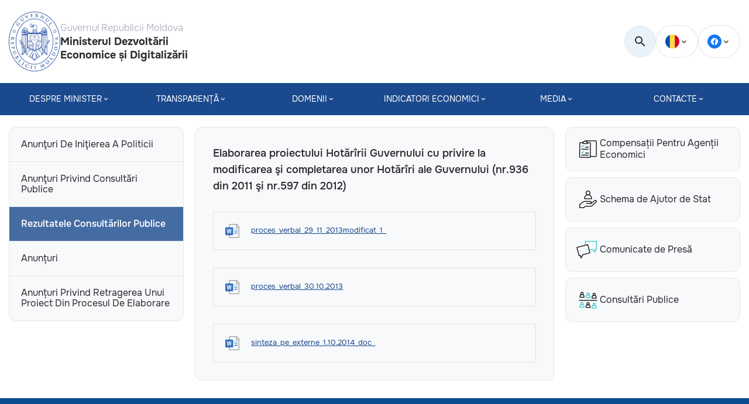

--- FILE ---
content_type: text/html; charset=UTF-8
request_url: https://mded.gov.md/anunturi/elaborarea-proiectului-hotaririi-guvernului-cu-privire-la-modificarea-si-completarea-unor-hotariri-ale-guvernului-nr-936-din-2011-si-nr-597-din-2012/
body_size: 54929
content:
<!DOCTYPE html>
<html lang="ro-RO">
<head>
    <meta charset="UTF-8">
    <meta property=“og:image” content="" />
    <meta property="og:image:secure_url" content="" />
    <link rel="image_src" href=""/>
    <meta name="viewport" content="width=device-width, initial-scale=1, maximum-scale=1, user-scalable=no">
    <title>Elaborarea proiectului Hotărîrii Guvernului cu privire la modificarea şi completarea unor Hotărîri ale Guvernului (nr.936 din 2011 şi nr.597 din 2012) &#8211; Ministerul Dezvoltării Economice și Digitalizării</title>
<meta name='robots' content='max-image-preview:large' />
<link rel="alternate" title="oEmbed (JSON)" type="application/json+oembed" href="https://mded.gov.md/wp-json/oembed/1.0/embed?url=https%3A%2F%2Fmded.gov.md%2Fanunturi%2Felaborarea-proiectului-hotaririi-guvernului-cu-privire-la-modificarea-si-completarea-unor-hotariri-ale-guvernului-nr-936-din-2011-si-nr-597-din-2012%2F" />
<link rel="alternate" title="oEmbed (XML)" type="text/xml+oembed" href="https://mded.gov.md/wp-json/oembed/1.0/embed?url=https%3A%2F%2Fmded.gov.md%2Fanunturi%2Felaborarea-proiectului-hotaririi-guvernului-cu-privire-la-modificarea-si-completarea-unor-hotariri-ale-guvernului-nr-936-din-2011-si-nr-597-din-2012%2F&#038;format=xml" />
<style id='wp-img-auto-sizes-contain-inline-css'>
img:is([sizes=auto i],[sizes^="auto," i]){contain-intrinsic-size:3000px 1500px}
/*# sourceURL=wp-img-auto-sizes-contain-inline-css */
</style>
<link rel='stylesheet' id='wp-block-library-css' href='https://mded.gov.md/wp-includes/css/dist/block-library/style.min.css' media='all' />
<style id='classic-theme-styles-inline-css'>
/*! This file is auto-generated */
.wp-block-button__link{color:#fff;background-color:#32373c;border-radius:9999px;box-shadow:none;text-decoration:none;padding:calc(.667em + 2px) calc(1.333em + 2px);font-size:1.125em}.wp-block-file__button{background:#32373c;color:#fff;text-decoration:none}
/*# sourceURL=/wp-includes/css/classic-themes.min.css */
</style>
<style id='createwithrani-superlist-block-style-inline-css'>
.wp-block-createwithrani-superlist-block{--listItemWidth:var( --wp--custom--superlist-block--list-settings--width,250px );--textColor:var(--wp--custom--superlist-block--color--text,inherit);--linkColor:var(--wp--custom--superlist-block--color--link,inherit);--backgroundColor:var( --wp--custom--superlist-block--color--background,inherit );--fontSize:var( --wp--custom--superlist-block--typography--font-size,inherit );--fontFamily:var( --wp--custom--superlist-block--typography--font-family,inherit );--lineHeight:var( --wp--custom--superlist-block--typography--line-height,inherit );--textTransform:var( --wp--custom--superlist-block--typography--text-transform,inherit );--fontWeight:var( --wp--custom--superlist-block--typography--font-weight,inherit );--margin:var(--wp--custom--superlist-block--spacing--margin,inherit);--padding:var(--wp--custom--superlist-block--spacing--padding,inherit);background-color:var(--backgroundColor);color:var(--textColor);font-family:var(--fontFamily);font-size:var(--fontSize);font-weight:var(--fontWeight);line-height:var(--lineHeight);margin:var(--margin);padding:var(--padding);text-transform:var(--textTransform)}.wp-block-createwithrani-superlist-block a{color:var(--linkColor)}.wp-block-createwithrani-superlist-block.horizontal{display:grid;gap:2rem;grid-template-columns:repeat(auto-fill,minmax(var(--listItemWidth),1fr));grid-template-rows:auto}.wp-block-createwithrani-superlist-block.none{list-style:none}.wp-block-createwithrani-superlist-block.none li{margin-bottom:0;margin-top:0}.wp-block-createwithrani-superlist-block.is-vertically-aligned-center{align-items:center}.wp-block-createwithrani-superlist-block.is-vertically-aligned-top{align-items:flex-start}.wp-block-createwithrani-superlist-block.is-vertically-aligned-bottom{align-items:flex-end}:not(li)>ul.wp-block-createwithrani-superlist-block{-webkit-padding-start:0;-webkit-margin-start:0;margin-inline-start:0;padding-inline-start:0}:not(li)>ul.wp-block-createwithrani-superlist-block li,ul.wp-block-createwithrani-superlist-block li{flex:1}

/*# sourceURL=https://mded.gov.md/wp-content/plugins/superlist-block/build/superlist/style-index.css */
</style>
<style id='createwithrani-superlist-item-style-inline-css'>
.wp-block-createwithrani-superlist-item{--textColor:var(--wp--custom--superlist-item--color--text,inherit);--linkColor:var(--wp--custom--superlist-item--color--link,inherit);--backgroundColor:var( --wp--custom--superlist-item--color--background-color,inherit );--fontSize:var(--wp--custom--superlist-item--typography--font-size,inherit);--fontFamily:var( --wp--custom--superlist-item--typography--font-family,inherit );--lineHeight:var( --wp--custom--superlist-item--typography--line-height,inherit );--textTransform:var( --wp--custom--superlist-item--typography--text-transform,inherit );--fontWeight:var( --wp--custom--superlist-item--typography--font-weight,inherit );--margin:var(--wp--custom--superlist-item--spacing--margin,inherit);--padding:var(--wp--custom--superlist-item--spacing--padding,inherit);background-color:var(--backgroundColor);color:var(--textColor);font-family:var(--fontFamily);font-size:var(--fontSize);font-weight:var(--fontWeight);line-height:var(--lineHeight);margin:var(--margin);padding:var(--padding);text-transform:var(--textTransform)}.wp-block-createwithrani-superlist-item a{color:var(--linkColor)}

/*# sourceURL=https://mded.gov.md/wp-content/plugins/superlist-block/build/superlist-item/style-index.css */
</style>
<style id='global-styles-inline-css'>
:root{--wp--preset--aspect-ratio--square: 1;--wp--preset--aspect-ratio--4-3: 4/3;--wp--preset--aspect-ratio--3-4: 3/4;--wp--preset--aspect-ratio--3-2: 3/2;--wp--preset--aspect-ratio--2-3: 2/3;--wp--preset--aspect-ratio--16-9: 16/9;--wp--preset--aspect-ratio--9-16: 9/16;--wp--preset--color--black: #000000;--wp--preset--color--cyan-bluish-gray: #abb8c3;--wp--preset--color--white: #ffffff;--wp--preset--color--pale-pink: #f78da7;--wp--preset--color--vivid-red: #cf2e2e;--wp--preset--color--luminous-vivid-orange: #ff6900;--wp--preset--color--luminous-vivid-amber: #fcb900;--wp--preset--color--light-green-cyan: #7bdcb5;--wp--preset--color--vivid-green-cyan: #00d084;--wp--preset--color--pale-cyan-blue: #8ed1fc;--wp--preset--color--vivid-cyan-blue: #0693e3;--wp--preset--color--vivid-purple: #9b51e0;--wp--preset--gradient--vivid-cyan-blue-to-vivid-purple: linear-gradient(135deg,rgb(6,147,227) 0%,rgb(155,81,224) 100%);--wp--preset--gradient--light-green-cyan-to-vivid-green-cyan: linear-gradient(135deg,rgb(122,220,180) 0%,rgb(0,208,130) 100%);--wp--preset--gradient--luminous-vivid-amber-to-luminous-vivid-orange: linear-gradient(135deg,rgb(252,185,0) 0%,rgb(255,105,0) 100%);--wp--preset--gradient--luminous-vivid-orange-to-vivid-red: linear-gradient(135deg,rgb(255,105,0) 0%,rgb(207,46,46) 100%);--wp--preset--gradient--very-light-gray-to-cyan-bluish-gray: linear-gradient(135deg,rgb(238,238,238) 0%,rgb(169,184,195) 100%);--wp--preset--gradient--cool-to-warm-spectrum: linear-gradient(135deg,rgb(74,234,220) 0%,rgb(151,120,209) 20%,rgb(207,42,186) 40%,rgb(238,44,130) 60%,rgb(251,105,98) 80%,rgb(254,248,76) 100%);--wp--preset--gradient--blush-light-purple: linear-gradient(135deg,rgb(255,206,236) 0%,rgb(152,150,240) 100%);--wp--preset--gradient--blush-bordeaux: linear-gradient(135deg,rgb(254,205,165) 0%,rgb(254,45,45) 50%,rgb(107,0,62) 100%);--wp--preset--gradient--luminous-dusk: linear-gradient(135deg,rgb(255,203,112) 0%,rgb(199,81,192) 50%,rgb(65,88,208) 100%);--wp--preset--gradient--pale-ocean: linear-gradient(135deg,rgb(255,245,203) 0%,rgb(182,227,212) 50%,rgb(51,167,181) 100%);--wp--preset--gradient--electric-grass: linear-gradient(135deg,rgb(202,248,128) 0%,rgb(113,206,126) 100%);--wp--preset--gradient--midnight: linear-gradient(135deg,rgb(2,3,129) 0%,rgb(40,116,252) 100%);--wp--preset--font-size--small: 13px;--wp--preset--font-size--medium: 20px;--wp--preset--font-size--large: 36px;--wp--preset--font-size--x-large: 42px;--wp--preset--spacing--20: 0.44rem;--wp--preset--spacing--30: 0.67rem;--wp--preset--spacing--40: 1rem;--wp--preset--spacing--50: 1.5rem;--wp--preset--spacing--60: 2.25rem;--wp--preset--spacing--70: 3.38rem;--wp--preset--spacing--80: 5.06rem;--wp--preset--shadow--natural: 6px 6px 9px rgba(0, 0, 0, 0.2);--wp--preset--shadow--deep: 12px 12px 50px rgba(0, 0, 0, 0.4);--wp--preset--shadow--sharp: 6px 6px 0px rgba(0, 0, 0, 0.2);--wp--preset--shadow--outlined: 6px 6px 0px -3px rgb(255, 255, 255), 6px 6px rgb(0, 0, 0);--wp--preset--shadow--crisp: 6px 6px 0px rgb(0, 0, 0);}:where(.is-layout-flex){gap: 0.5em;}:where(.is-layout-grid){gap: 0.5em;}body .is-layout-flex{display: flex;}.is-layout-flex{flex-wrap: wrap;align-items: center;}.is-layout-flex > :is(*, div){margin: 0;}body .is-layout-grid{display: grid;}.is-layout-grid > :is(*, div){margin: 0;}:where(.wp-block-columns.is-layout-flex){gap: 2em;}:where(.wp-block-columns.is-layout-grid){gap: 2em;}:where(.wp-block-post-template.is-layout-flex){gap: 1.25em;}:where(.wp-block-post-template.is-layout-grid){gap: 1.25em;}.has-black-color{color: var(--wp--preset--color--black) !important;}.has-cyan-bluish-gray-color{color: var(--wp--preset--color--cyan-bluish-gray) !important;}.has-white-color{color: var(--wp--preset--color--white) !important;}.has-pale-pink-color{color: var(--wp--preset--color--pale-pink) !important;}.has-vivid-red-color{color: var(--wp--preset--color--vivid-red) !important;}.has-luminous-vivid-orange-color{color: var(--wp--preset--color--luminous-vivid-orange) !important;}.has-luminous-vivid-amber-color{color: var(--wp--preset--color--luminous-vivid-amber) !important;}.has-light-green-cyan-color{color: var(--wp--preset--color--light-green-cyan) !important;}.has-vivid-green-cyan-color{color: var(--wp--preset--color--vivid-green-cyan) !important;}.has-pale-cyan-blue-color{color: var(--wp--preset--color--pale-cyan-blue) !important;}.has-vivid-cyan-blue-color{color: var(--wp--preset--color--vivid-cyan-blue) !important;}.has-vivid-purple-color{color: var(--wp--preset--color--vivid-purple) !important;}.has-black-background-color{background-color: var(--wp--preset--color--black) !important;}.has-cyan-bluish-gray-background-color{background-color: var(--wp--preset--color--cyan-bluish-gray) !important;}.has-white-background-color{background-color: var(--wp--preset--color--white) !important;}.has-pale-pink-background-color{background-color: var(--wp--preset--color--pale-pink) !important;}.has-vivid-red-background-color{background-color: var(--wp--preset--color--vivid-red) !important;}.has-luminous-vivid-orange-background-color{background-color: var(--wp--preset--color--luminous-vivid-orange) !important;}.has-luminous-vivid-amber-background-color{background-color: var(--wp--preset--color--luminous-vivid-amber) !important;}.has-light-green-cyan-background-color{background-color: var(--wp--preset--color--light-green-cyan) !important;}.has-vivid-green-cyan-background-color{background-color: var(--wp--preset--color--vivid-green-cyan) !important;}.has-pale-cyan-blue-background-color{background-color: var(--wp--preset--color--pale-cyan-blue) !important;}.has-vivid-cyan-blue-background-color{background-color: var(--wp--preset--color--vivid-cyan-blue) !important;}.has-vivid-purple-background-color{background-color: var(--wp--preset--color--vivid-purple) !important;}.has-black-border-color{border-color: var(--wp--preset--color--black) !important;}.has-cyan-bluish-gray-border-color{border-color: var(--wp--preset--color--cyan-bluish-gray) !important;}.has-white-border-color{border-color: var(--wp--preset--color--white) !important;}.has-pale-pink-border-color{border-color: var(--wp--preset--color--pale-pink) !important;}.has-vivid-red-border-color{border-color: var(--wp--preset--color--vivid-red) !important;}.has-luminous-vivid-orange-border-color{border-color: var(--wp--preset--color--luminous-vivid-orange) !important;}.has-luminous-vivid-amber-border-color{border-color: var(--wp--preset--color--luminous-vivid-amber) !important;}.has-light-green-cyan-border-color{border-color: var(--wp--preset--color--light-green-cyan) !important;}.has-vivid-green-cyan-border-color{border-color: var(--wp--preset--color--vivid-green-cyan) !important;}.has-pale-cyan-blue-border-color{border-color: var(--wp--preset--color--pale-cyan-blue) !important;}.has-vivid-cyan-blue-border-color{border-color: var(--wp--preset--color--vivid-cyan-blue) !important;}.has-vivid-purple-border-color{border-color: var(--wp--preset--color--vivid-purple) !important;}.has-vivid-cyan-blue-to-vivid-purple-gradient-background{background: var(--wp--preset--gradient--vivid-cyan-blue-to-vivid-purple) !important;}.has-light-green-cyan-to-vivid-green-cyan-gradient-background{background: var(--wp--preset--gradient--light-green-cyan-to-vivid-green-cyan) !important;}.has-luminous-vivid-amber-to-luminous-vivid-orange-gradient-background{background: var(--wp--preset--gradient--luminous-vivid-amber-to-luminous-vivid-orange) !important;}.has-luminous-vivid-orange-to-vivid-red-gradient-background{background: var(--wp--preset--gradient--luminous-vivid-orange-to-vivid-red) !important;}.has-very-light-gray-to-cyan-bluish-gray-gradient-background{background: var(--wp--preset--gradient--very-light-gray-to-cyan-bluish-gray) !important;}.has-cool-to-warm-spectrum-gradient-background{background: var(--wp--preset--gradient--cool-to-warm-spectrum) !important;}.has-blush-light-purple-gradient-background{background: var(--wp--preset--gradient--blush-light-purple) !important;}.has-blush-bordeaux-gradient-background{background: var(--wp--preset--gradient--blush-bordeaux) !important;}.has-luminous-dusk-gradient-background{background: var(--wp--preset--gradient--luminous-dusk) !important;}.has-pale-ocean-gradient-background{background: var(--wp--preset--gradient--pale-ocean) !important;}.has-electric-grass-gradient-background{background: var(--wp--preset--gradient--electric-grass) !important;}.has-midnight-gradient-background{background: var(--wp--preset--gradient--midnight) !important;}.has-small-font-size{font-size: var(--wp--preset--font-size--small) !important;}.has-medium-font-size{font-size: var(--wp--preset--font-size--medium) !important;}.has-large-font-size{font-size: var(--wp--preset--font-size--large) !important;}.has-x-large-font-size{font-size: var(--wp--preset--font-size--x-large) !important;}
:where(.wp-block-post-template.is-layout-flex){gap: 1.25em;}:where(.wp-block-post-template.is-layout-grid){gap: 1.25em;}
:where(.wp-block-term-template.is-layout-flex){gap: 1.25em;}:where(.wp-block-term-template.is-layout-grid){gap: 1.25em;}
:where(.wp-block-columns.is-layout-flex){gap: 2em;}:where(.wp-block-columns.is-layout-grid){gap: 2em;}
:root :where(.wp-block-pullquote){font-size: 1.5em;line-height: 1.6;}
/*# sourceURL=global-styles-inline-css */
</style>
<link rel='stylesheet' id='contact-form-7-css' href='https://mded.gov.md/wp-content/plugins/contact-form-7/includes/css/styles.css' media='all' />
<link rel='stylesheet' id='wpml-blocks-css' href='https://mded.gov.md/wp-content/plugins/sitepress-multilingual-cms/dist/css/blocks/styles.css' media='all' />
<link rel='stylesheet' id='wpml-legacy-dropdown-0-css' href='https://mded.gov.md/wp-content/plugins/sitepress-multilingual-cms/templates/language-switchers/legacy-dropdown/style.min.css' media='all' />
<link rel='stylesheet' id='parent-style-css' href='https://mded.gov.md/wp-content/themes/ME%20-%20Theme/style.css' media='all' />
<link rel='stylesheet' id='swiper-style-css' href='https://mded.gov.md/wp-content/themes/ME%20-%20Theme/assets/css/swiper.min.css' media='all' />
<link rel='stylesheet' id='main-style-css' href='https://mded.gov.md/wp-content/themes/ME%20-%20Theme/assets/css/style.min.css' media='all' />
<link rel='stylesheet' id='ministerul-economiei-style-css' href='https://mded.gov.md/wp-content/themes/MDED%20-%20Child/style.css' media='all' />
<link rel='stylesheet' id='elementor-frontend-css' href='https://mded.gov.md/wp-content/plugins/elementor/assets/css/frontend.min.css' media='all' />
<link rel='stylesheet' id='eael-general-css' href='https://mded.gov.md/wp-content/plugins/essential-addons-for-elementor-lite/assets/front-end/css/view/general.min.css' media='all' />
<script src="https://mded.gov.md/wp-content/plugins/sitepress-multilingual-cms/templates/language-switchers/legacy-dropdown/script.min.js" id="wpml-legacy-dropdown-0-js"></script>
<script src="https://mded.gov.md/wp-includes/js/jquery/jquery.min.js" id="jquery-core-js"></script>
<script src="https://mded.gov.md/wp-includes/js/jquery/jquery-migrate.min.js" id="jquery-migrate-js"></script>
<link rel="https://api.w.org/" href="https://mded.gov.md/wp-json/" /><link rel="alternate" title="JSON" type="application/json" href="https://mded.gov.md/wp-json/wp/v2/anunturi/2751" /><link rel="EditURI" type="application/rsd+xml" title="RSD" href="https://mded.gov.md/xmlrpc.php?rsd" />

<link rel="canonical" href="https://mded.gov.md/anunturi/elaborarea-proiectului-hotaririi-guvernului-cu-privire-la-modificarea-si-completarea-unor-hotariri-ale-guvernului-nr-936-din-2011-si-nr-597-din-2012/" />
<link rel='shortlink' href='https://mded.gov.md/?p=2751' />
<meta name="generator" content="WPML ver:4.6.15 stt:44;" />
<style id="wplmi-inline-css" type="text/css">
 span.wplmi-user-avatar { width: 16px;display: inline-block !important;flex-shrink: 0; } img.wplmi-elementor-avatar { border-radius: 100%;margin-right: 3px; }
</style>
<meta name="generator" content="Elementor 3.33.4; features: additional_custom_breakpoints; settings: css_print_method-external, google_font-enabled, font_display-swap">
			<style>
				.e-con.e-parent:nth-of-type(n+4):not(.e-lazyloaded):not(.e-no-lazyload),
				.e-con.e-parent:nth-of-type(n+4):not(.e-lazyloaded):not(.e-no-lazyload) * {
					background-image: none !important;
				}
				@media screen and (max-height: 1024px) {
					.e-con.e-parent:nth-of-type(n+3):not(.e-lazyloaded):not(.e-no-lazyload),
					.e-con.e-parent:nth-of-type(n+3):not(.e-lazyloaded):not(.e-no-lazyload) * {
						background-image: none !important;
					}
				}
				@media screen and (max-height: 640px) {
					.e-con.e-parent:nth-of-type(n+2):not(.e-lazyloaded):not(.e-no-lazyload),
					.e-con.e-parent:nth-of-type(n+2):not(.e-lazyloaded):not(.e-no-lazyload) * {
						background-image: none !important;
					}
				}
			</style>
			<link rel="icon" href="https://mded.gov.md/wp-content/uploads/2024/11/gov_logo_md.svg" sizes="32x32" />
<link rel="icon" href="https://mded.gov.md/wp-content/uploads/2024/11/gov_logo_md.svg" sizes="192x192" />
<link rel="apple-touch-icon" href="https://mded.gov.md/wp-content/uploads/2024/11/gov_logo_md.svg" />
<meta name="msapplication-TileImage" content="https://mded.gov.md/wp-content/uploads/2024/11/gov_logo_md.svg" />
		<style id="wp-custom-css">
			/*.header-nav__list .menu-item:hover {
	background-color: #af002d;	
}
*/
.footer__container {
	padding-bottom: 5px;
}
.footer-logo__title {
	
 box-sizing: content-box;
    -webkit-box-sizing: content-box;
    -moz-box-sizing: content-box;
    float: left; position: relative;
    top: 0px; left: 25%; 
    width: 15em; margin-left: -4em;   
}

.work  {
display: none;
}
.work__body {
	visibility: collapse;	
}

.single-page a:link  {
	color:  #1a498d;
	text-decoration: underline;
}
.single-page a:hover  {
	color:  #af002d;
}

/*.copyright {

  background:linear-gradient(to right, #023CA7 0, #023CA7 33%, #FFD200 33%, #FFD200 66%, #CC0A2F 66%, #CC0A2F 100%);
  width: 100%;
  height: 10px;
}
*/
.footer {
	
	background-color: #0b4b90;
}
.footer-logo img {
	background-color: white;
}

.lazy {
	display:none;
}

@charset "UTF-8";/*! @ecl/preset-ec - 4.11.1 Built on 2025-09-18T11:56:40.843Z */
:root {
    --ecl-color-primary: #3860ed;
    --ecl-color-primary-180: #051036;
    --ecl-color-primary-160: #0a1f6c;
    --ecl-color-primary-140: #0f2fa2;
    --ecl-color-primary-120: #143fd9;
    --ecl-color-primary-100: #3860ed;
    --ecl-color-primary-80: #5577f0;
    --ecl-color-primary-60: #89a1f4;
    --ecl-color-primary-40: #b1c0f8;
    --ecl-color-primary-20: #d8e0fb;
    --ecl-color-secondary: #ffbe5c;
    --ecl-color-secondary-180: #8f5600;
    --ecl-color-secondary-160: #e08700;
    --ecl-color-secondary-140: #ff9d0a;
    --ecl-color-secondary-120: #ffad33;
    --ecl-color-secondary-100: #ffbe5c;
    --ecl-color-secondary-80: #ffcb7c;
    --ecl-color-secondary-60: #ffd89d;
    --ecl-color-secondary-40: #ffe5be;
    --ecl-color-secondary-20: #fff2de;
    --ecl-color-dark: #26324b;
    --ecl-color-dark-100: #26324b;
    --ecl-color-dark-80: #546fa6;
    --ecl-color-dark-60: #9ac;
    --ecl-color-info: #3860ed;
    --ecl-color-success: #24a148;
    --ecl-color-error: #da1e28;
    --ecl-color-warning: #f39811;
    --ecl-color-background: #fcfcfc;
    --ecl-color-branding: #004494;
    --ecl-color-stroke: color-mix(in srgb,var(--c-p) 50%,transparent);
    --ecl-color-overlay-light: color-mix(in srgb,var(--c-d) 70%,transparent);
    --ecl-color-overlay-dark: color-mix(in srgb,var(--c-d) 90%,transparent);
    --ecl-color-white: #fff;
    --ecl-color-neutral: #b9c5e9;
    --ecl-color-neutral-180: #6c85d1;
    --ecl-color-neutral-160: #7f95d7;
    --ecl-color-neutral-140: #92a5dd;
    --ecl-color-neutral-120: #a6b5e3;
    --ecl-color-neutral-100: #b9c5e9;
    --ecl-color-neutral-80: #cdd5ef;
    --ecl-color-neutral-60: #e0e5f5;
    --ecl-color-neutral-40: #f3f5fb;
    --ecl-color-neutral-20: #f8f9fd;
    --ecl-color-accent: #bbb3ff;
    --ecl-color-accent-160: #887de8;
    --ecl-color-accent-140: #978cf2;
    --ecl-color-accent-120: #a89efa;
    --ecl-color-accent-100: #bbb3ff;
    --ecl-color-accent-80: #bfb2ff;
    --ecl-color-accent-60: #d1ccff;
    --ecl-color-accent-40: #fafaff;
    --ecl-font-family-default: arial,sans-serif;
    --ecl-font-family-print-default: verdana,sans-serif;
    --ecl-font-family-print-alt: arial,sans-serif;
    --ecl-font-xs: normal normal 400 0.75rem/1.125rem arial,sans-serif;
    --ecl-font-s: normal normal 400 0.875rem/1.125rem arial,sans-serif;
    --ecl-font-m: normal normal 400 1rem/1.5rem arial,sans-serif;
    --ecl-font-l: normal normal 400 1.25rem/1.75rem arial,sans-serif;
    --ecl-font-xl: normal normal 400 1.5rem/2.25rem arial,sans-serif;
    --ecl-font-2xl: normal normal 400 1.75rem/2.25rem arial,sans-serif;
    --ecl-font-3xl: normal normal 400 2.5rem/2.75rem arial,sans-serif;
    --ecl-font-4xl: normal normal 400 3.25rem/3.375rem arial,sans-serif;
    --ecl-font-ui-s: normal normal 400 0.875rem/1.5rem arial,sans-serif;
    --ecl-font-ui-m: normal normal 400 1rem/1.75rem arial,sans-serif;
    --ecl-spacing-2xs: 0.25rem;
    --ecl-spacing-xs: 0.5rem;
    --ecl-spacing-s: 0.75rem;
    --ecl-spacing-m: 1rem;
    --ecl-spacing-l: 1.25rem;
    --ecl-spacing-xl: 1.5rem;
    --ecl-spacing-2xl: 2rem;
    --ecl-spacing-3xl: 2.5rem;
    --ecl-spacing-4xl: 3rem;
    --ecl-spacing-5xl: 3.5rem;
    --ecl-spacing-6xl: 4rem;
    --ecl-shadow-1: 0 0 1px rgba(38,50,75,.06),2px 2px 2px rgba(38,50,75,.05),4px 4px 6px rgba(38,50,75,.05),0 1px 0 #e0e5f5 inset;
    --ecl-shadow-6: 0 0 6px rgba(38,50,75,.06),12px 12px 12px rgba(38,50,75,.05),24px 24px 36px rgba(38,50,75,.05),0 1px 0 #e0e5f5 inset;
    --ecl-shadow-12: 0 0 12px rgba(38,50,75,.06),24px 24px 24px rgba(38,50,75,.05),48px 48px 72px rgba(38,50,75,.05),0 1px 0 #e0e5f5 inset;
    --ecl-shadow-16: 0 0 16px rgba(38,50,75,.06),32px 32px 32px rgba(38,50,75,.05),64px 64px 96px rgba(38,50,75,.05),0 1px 0 #e0e5f5 inset;
    --ecl-max-width: 80ch;
    --c-p: var(--ecl-color-primary);
    --c-p-180: var(--ecl-color-primary-180);
    --c-p-160: var(--ecl-color-primary-160);
    --c-p-140: var(--ecl-color-primary-140);
    --c-p-120: var(--ecl-color-primary-120);
    --c-p-100: var(--ecl-color-primary-100);
    --c-p-80: var(--ecl-color-primary-80);
    --c-p-60: var(--ecl-color-primary-60);
    --c-p-40: var(--ecl-color-primary-40);
    --c-p-20: var(--ecl-color-primary-20);
    --c-s: var(--ecl-color-secondary);
    --c-s-180: var(--ecl-color-secondary-180);
    --c-s-160: var(--ecl-color-secondary-160);
    --c-s-140: var(--ecl-color-secondary-140);
    --c-s-120: var(--ecl-color-secondary-120);
    --c-s-100: var(--ecl-color-secondary-100);
    --c-s-80: var(--ecl-color-secondary-80);
    --c-s-60: var(--ecl-color-secondary-60);
    --c-s-40: var(--ecl-color-secondary-40);
    --c-s-20: var(--ecl-color-secondary-20);
    --c-d: var(--ecl-color-dark);
    --c-d-100: var(--ecl-color-dark-100);
    --c-d-80: var(--ecl-color-dark-80);
    --c-d-60: var(--ecl-color-dark-60);
    --c-in: var(--ecl-color-info);
    --c-su: var(--ecl-color-success);
    --c-er: var(--ecl-color-error);
    --c-wa: var(--ecl-color-warning);
    --c-bg: var(--ecl-color-background);
    --c-br: var(--ecl-color-branding);
    --c-st: var(--ecl-color-stroke);
    --c-ov-l: var(--ecl-color-overlay-light);
    --c-ov-d: var(--ecl-color-overlay-dark);
    --c-n: var(--ecl-color-neutral);
    --c-n-180: var(--ecl-color-neutral-180);
    --c-n-160: var(--ecl-color-neutral-160);
    --c-n-140: var(--ecl-color-neutral-140);
    --c-n-120: var(--ecl-color-neutral-120);
    --c-n-100: var(--ecl-color-neutral-100);
    --c-n-80: var(--ecl-color-neutral-80);
    --c-n-60: var(--ecl-color-neutral-60);
    --c-n-40: var(--ecl-color-neutral-40);
    --c-n-20: var(--ecl-color-neutral-20);
    --c-a: var(--ecl-color-accent);
    --c-a-160: var(--ecl-color-accent-160);
    --c-a-140: var(--ecl-color-accent-140);
    --c-a-120: var(--ecl-color-accent-120);
    --c-a-100: var(--ecl-color-accent-100);
    --c-a-80: var(--ecl-color-accent-80);
    --c-a-60: var(--ecl-color-accent-60);
    --c-a-40: var(--ecl-color-accent-40);
    --ff-d: var(--ecl-font-family-default);
    --f-xs: var(--ecl-font-xs);
    --f-s: var(--ecl-font-s);
    --f-m: var(--ecl-font-m);
    --f-l: var(--ecl-font-l);
    --f-xl: var(--ecl-font-xl);
    --f-2xl: var(--ecl-font-2xl);
    --f-3xl: var(--ecl-font-3xl);
    --f-4xl: var(--ecl-font-4xl);
    --f-ui-s: var(--ecl-font-ui-s);
    --f-ui-m: var(--ecl-font-ui-m);
    --s-2xs: var(--ecl-spacing-2xs);
    --s-xs: var(--ecl-spacing-xs);
    --s-s: var(--ecl-spacing-s);
    --s-m: var(--ecl-spacing-m);
    --s-l: var(--ecl-spacing-l);
    --s-xl: var(--ecl-spacing-xl);
    --s-2xl: var(--ecl-spacing-2xl);
    --s-3xl: var(--ecl-spacing-3xl);
    --s-4xl: var(--ecl-spacing-4xl);
    --s-5xl: var(--ecl-spacing-5xl);
    --s-6xl: var(--ecl-spacing-6xl);
    --sh-1: var(--ecl-shadow-1);
    --sh-6: var(--ecl-shadow-6);
    --sh-12: var(--ecl-shadow-12);
    --sh-16: var(--ecl-shadow-16);
    --max-w: var(--ecl-max-width)
}

.ecl-icon {
    fill: currentcolor;
    margin: 0;
    transition: transform .3s ease-in-out
}

.ecl-icon--2xs {
    height: .75rem;
    width: .75rem
}

.ecl-icon--xs {
    height: 1rem;
    width: 1rem
}

.ecl-icon--s {
    height: 1.25rem;
    width: 1.25rem
}

.ecl-icon--m {
    height: 1.5rem;
    width: 1.5rem
}

.ecl-icon--l {
    height: 2rem;
    width: 2rem
}

.ecl-icon--xl {
    height: 2.5rem;
    width: 2.5rem
}

.ecl-icon--2xl {
    height: 3rem;
    width: 3rem
}

.ecl-icon--fluid {
    height: 1em;
    width: 1em
}

.ecl-icon--primary {
    fill: var(--c-p)
}

.ecl-icon--inverted {
    fill: #fff
}

.ecl-icon--rotate-90 {
    transform: rotate(90deg)
}

.ecl-icon--rotate-180 {
    transform: rotate(180deg)
}

.ecl-icon--rotate-270 {
    transform: rotate(270deg)
}

.ecl-icon--flip-horizontal {
    transform: scaleX(-1)
}

.ecl-icon--flip-vertical {
    transform: scaleY(-1)
}

.ecl-container {
    box-sizing: border-box;
    -webkit-margin-start: auto;
    margin-inline-start:auto;-webkit-margin-end: auto;
    margin-inline-end:auto;position: relative;
    width: 100%;
    -webkit-padding-start: 1rem;
    padding-inline-start:1rem;-webkit-padding-end: 1rem;
    padding-inline-end:1rem}

@media (min-width: 480px) {
    .ecl-container {
        -webkit-padding-start:1rem;
        padding-inline-start:1rem;-webkit-padding-end: 1rem;
        padding-inline-end:1rem}
}

@media (min-width: 768px) {
    .ecl-container {
        -webkit-padding-start:1rem;
        padding-inline-start:1rem;-webkit-padding-end: 1rem;
        padding-inline-end:1rem}
}

@media (min-width: 996px) {
    .ecl-container {
        -webkit-padding-start:1rem;
        padding-inline-start:1rem;-webkit-padding-end: 1rem;
        padding-inline-end:1rem}
}

@media (min-width: 1140px) {
    .ecl-container {
        -webkit-padding-start:1rem;
        padding-inline-start:1rem;-webkit-padding-end: 1rem;
        padding-inline-end:1rem}
}

@media (min-width: 480px) {
    .ecl-container {
        max-width:100%;
        width: 768px
    }
}

@media (min-width: 768px) {
    .ecl-container {
        max-width:100%;
        width: 996px
    }
}

@media (min-width: 996px) {
    .ecl-container {
        max-width:100%;
        width: 1140px
    }
}

@media (min-width: 1140px) {
    .ecl-container {
        max-width:100%;
        width: 1140px
    }
}

.ecl-row {
    box-sizing: border-box;
    display: flex;
    flex-wrap: wrap;
    -webkit-margin-start: -1rem;
    margin-inline-start:-1rem;-webkit-margin-end: -1rem;
    margin-inline-end:-1rem}

@media (min-width: 480px) {
    .ecl-row {
        -webkit-margin-start:-1rem;
        margin-inline-start:-1rem;-webkit-margin-end: -1rem;
        margin-inline-end:-1rem}
}

@media (min-width: 768px) {
    .ecl-row {
        -webkit-margin-start:-1rem;
        margin-inline-start:-1rem;-webkit-margin-end: -1rem;
        margin-inline-end:-1rem}
}

@media (min-width: 996px) {
    .ecl-row {
        -webkit-margin-start:-1rem;
        margin-inline-start:-1rem;-webkit-margin-end: -1rem;
        margin-inline-end:-1rem}
}

@media (min-width: 1140px) {
    .ecl-row {
        -webkit-margin-start:-1rem;
        margin-inline-start:-1rem;-webkit-margin-end: -1rem;
        margin-inline-end:-1rem}
}

.ecl-no-gutters {
    -webkit-margin-start: 0;
    margin-inline-start:0;-webkit-margin-end: 0;
    margin-inline-end:0}

.ecl-no-gutters>.ecl-col,.ecl-no-gutters>[class*=ecl-col-] {
    -webkit-padding-start: 0;
    padding-inline-start:0;-webkit-padding-end: 0;
    padding-inline-end:0}

.ecl-col-1,.ecl-col-10,.ecl-col-11,.ecl-col-12,.ecl-col-2,.ecl-col-3,.ecl-col-4,.ecl-col-5,.ecl-col-6,.ecl-col-7,.ecl-col-8,.ecl-col-9,.ecl-col-l-1,.ecl-col-l-10,.ecl-col-l-11,.ecl-col-l-12,.ecl-col-l-2,.ecl-col-l-3,.ecl-col-l-4,.ecl-col-l-5,.ecl-col-l-6,.ecl-col-l-7,.ecl-col-l-8,.ecl-col-l-9,.ecl-col-m-1,.ecl-col-m-10,.ecl-col-m-11,.ecl-col-m-12,.ecl-col-m-2,.ecl-col-m-3,.ecl-col-m-4,.ecl-col-m-5,.ecl-col-m-6,.ecl-col-m-7,.ecl-col-m-8,.ecl-col-m-9,.ecl-col-s-1,.ecl-col-s-10,.ecl-col-s-11,.ecl-col-s-12,.ecl-col-s-2,.ecl-col-s-3,.ecl-col-s-4,.ecl-col-s-5,.ecl-col-s-6,.ecl-col-s-7,.ecl-col-s-8,.ecl-col-s-9,.ecl-col-xl-1,.ecl-col-xl-10,.ecl-col-xl-11,.ecl-col-xl-12,.ecl-col-xl-2,.ecl-col-xl-3,.ecl-col-xl-4,.ecl-col-xl-5,.ecl-col-xl-6,.ecl-col-xl-7,.ecl-col-xl-8,.ecl-col-xl-9 {
    box-sizing: border-box;
    min-height: 1px;
    position: relative;
    width: 100%;
    -webkit-padding-start: 1rem;
    padding-inline-start:1rem;-webkit-padding-end: 1rem;
    padding-inline-end:1rem}

@media (min-width: 480px) {
    .ecl-col-1,.ecl-col-10,.ecl-col-11,.ecl-col-12,.ecl-col-2,.ecl-col-3,.ecl-col-4,.ecl-col-5,.ecl-col-6,.ecl-col-7,.ecl-col-8,.ecl-col-9,.ecl-col-l-1,.ecl-col-l-10,.ecl-col-l-11,.ecl-col-l-12,.ecl-col-l-2,.ecl-col-l-3,.ecl-col-l-4,.ecl-col-l-5,.ecl-col-l-6,.ecl-col-l-7,.ecl-col-l-8,.ecl-col-l-9,.ecl-col-m-1,.ecl-col-m-10,.ecl-col-m-11,.ecl-col-m-12,.ecl-col-m-2,.ecl-col-m-3,.ecl-col-m-4,.ecl-col-m-5,.ecl-col-m-6,.ecl-col-m-7,.ecl-col-m-8,.ecl-col-m-9,.ecl-col-s-1,.ecl-col-s-10,.ecl-col-s-11,.ecl-col-s-12,.ecl-col-s-2,.ecl-col-s-3,.ecl-col-s-4,.ecl-col-s-5,.ecl-col-s-6,.ecl-col-s-7,.ecl-col-s-8,.ecl-col-s-9,.ecl-col-xl-1,.ecl-col-xl-10,.ecl-col-xl-11,.ecl-col-xl-12,.ecl-col-xl-2,.ecl-col-xl-3,.ecl-col-xl-4,.ecl-col-xl-5,.ecl-col-xl-6,.ecl-col-xl-7,.ecl-col-xl-8,.ecl-col-xl-9 {
        -webkit-padding-start:1rem;
        padding-inline-start:1rem;-webkit-padding-end: 1rem;
        padding-inline-end:1rem}
}

@media (min-width: 768px) {
    .ecl-col-1,.ecl-col-10,.ecl-col-11,.ecl-col-12,.ecl-col-2,.ecl-col-3,.ecl-col-4,.ecl-col-5,.ecl-col-6,.ecl-col-7,.ecl-col-8,.ecl-col-9,.ecl-col-l-1,.ecl-col-l-10,.ecl-col-l-11,.ecl-col-l-12,.ecl-col-l-2,.ecl-col-l-3,.ecl-col-l-4,.ecl-col-l-5,.ecl-col-l-6,.ecl-col-l-7,.ecl-col-l-8,.ecl-col-l-9,.ecl-col-m-1,.ecl-col-m-10,.ecl-col-m-11,.ecl-col-m-12,.ecl-col-m-2,.ecl-col-m-3,.ecl-col-m-4,.ecl-col-m-5,.ecl-col-m-6,.ecl-col-m-7,.ecl-col-m-8,.ecl-col-m-9,.ecl-col-s-1,.ecl-col-s-10,.ecl-col-s-11,.ecl-col-s-12,.ecl-col-s-2,.ecl-col-s-3,.ecl-col-s-4,.ecl-col-s-5,.ecl-col-s-6,.ecl-col-s-7,.ecl-col-s-8,.ecl-col-s-9,.ecl-col-xl-1,.ecl-col-xl-10,.ecl-col-xl-11,.ecl-col-xl-12,.ecl-col-xl-2,.ecl-col-xl-3,.ecl-col-xl-4,.ecl-col-xl-5,.ecl-col-xl-6,.ecl-col-xl-7,.ecl-col-xl-8,.ecl-col-xl-9 {
        -webkit-padding-start:1rem;
        padding-inline-start:1rem;-webkit-padding-end: 1rem;
        padding-inline-end:1rem}
}

@media (min-width: 996px) {
    .ecl-col-1,.ecl-col-10,.ecl-col-11,.ecl-col-12,.ecl-col-2,.ecl-col-3,.ecl-col-4,.ecl-col-5,.ecl-col-6,.ecl-col-7,.ecl-col-8,.ecl-col-9,.ecl-col-l-1,.ecl-col-l-10,.ecl-col-l-11,.ecl-col-l-12,.ecl-col-l-2,.ecl-col-l-3,.ecl-col-l-4,.ecl-col-l-5,.ecl-col-l-6,.ecl-col-l-7,.ecl-col-l-8,.ecl-col-l-9,.ecl-col-m-1,.ecl-col-m-10,.ecl-col-m-11,.ecl-col-m-12,.ecl-col-m-2,.ecl-col-m-3,.ecl-col-m-4,.ecl-col-m-5,.ecl-col-m-6,.ecl-col-m-7,.ecl-col-m-8,.ecl-col-m-9,.ecl-col-s-1,.ecl-col-s-10,.ecl-col-s-11,.ecl-col-s-12,.ecl-col-s-2,.ecl-col-s-3,.ecl-col-s-4,.ecl-col-s-5,.ecl-col-s-6,.ecl-col-s-7,.ecl-col-s-8,.ecl-col-s-9,.ecl-col-xl-1,.ecl-col-xl-10,.ecl-col-xl-11,.ecl-col-xl-12,.ecl-col-xl-2,.ecl-col-xl-3,.ecl-col-xl-4,.ecl-col-xl-5,.ecl-col-xl-6,.ecl-col-xl-7,.ecl-col-xl-8,.ecl-col-xl-9 {
        -webkit-padding-start:1rem;
        padding-inline-start:1rem;-webkit-padding-end: 1rem;
        padding-inline-end:1rem}
}

@media (min-width: 1140px) {
    .ecl-col-1,.ecl-col-10,.ecl-col-11,.ecl-col-12,.ecl-col-2,.ecl-col-3,.ecl-col-4,.ecl-col-5,.ecl-col-6,.ecl-col-7,.ecl-col-8,.ecl-col-9,.ecl-col-l-1,.ecl-col-l-10,.ecl-col-l-11,.ecl-col-l-12,.ecl-col-l-2,.ecl-col-l-3,.ecl-col-l-4,.ecl-col-l-5,.ecl-col-l-6,.ecl-col-l-7,.ecl-col-l-8,.ecl-col-l-9,.ecl-col-m-1,.ecl-col-m-10,.ecl-col-m-11,.ecl-col-m-12,.ecl-col-m-2,.ecl-col-m-3,.ecl-col-m-4,.ecl-col-m-5,.ecl-col-m-6,.ecl-col-m-7,.ecl-col-m-8,.ecl-col-m-9,.ecl-col-s-1,.ecl-col-s-10,.ecl-col-s-11,.ecl-col-s-12,.ecl-col-s-2,.ecl-col-s-3,.ecl-col-s-4,.ecl-col-s-5,.ecl-col-s-6,.ecl-col-s-7,.ecl-col-s-8,.ecl-col-s-9,.ecl-col-xl-1,.ecl-col-xl-10,.ecl-col-xl-11,.ecl-col-xl-12,.ecl-col-xl-2,.ecl-col-xl-3,.ecl-col-xl-4,.ecl-col-xl-5,.ecl-col-xl-6,.ecl-col-xl-7,.ecl-col-xl-8,.ecl-col-xl-9 {
        -webkit-padding-start:1rem;
        padding-inline-start:1rem;-webkit-padding-end: 1rem;
        padding-inline-end:1rem}
}

.ecl-col-1 {
    flex: 0 0 8.3333333333%;
    max-width: 8.3333333333%
}

.ecl-col-2 {
    flex: 0 0 16.6666666667%;
    max-width: 16.6666666667%
}

.ecl-col-3 {
    flex: 0 0 25%;
    max-width: 25%
}

.ecl-col-4 {
    flex: 0 0 33.3333333333%;
    max-width: 33.3333333333%
}

.ecl-col-5 {
    flex: 0 0 41.6666666667%;
    max-width: 41.6666666667%
}

.ecl-col-6 {
    flex: 0 0 50%;
    max-width: 50%
}

.ecl-col-7 {
    flex: 0 0 58.3333333333%;
    max-width: 58.3333333333%
}

.ecl-col-8 {
    flex: 0 0 66.6666666667%;
    max-width: 66.6666666667%
}

.ecl-col-9 {
    flex: 0 0 75%;
    max-width: 75%
}

.ecl-col-10 {
    flex: 0 0 83.3333333333%;
    max-width: 83.3333333333%
}

.ecl-col-11 {
    flex: 0 0 91.6666666667%;
    max-width: 91.6666666667%
}

.ecl-col-12 {
    flex: 0 0 100%;
    max-width: 100%
}

.ecl-pull-0 {
    right: auto
}

.ecl-pull-1 {
    right: 8.3333333333%
}

.ecl-pull-2 {
    right: 16.6666666667%
}

.ecl-pull-3 {
    right: 25%
}

.ecl-pull-4 {
    right: 33.3333333333%
}

.ecl-pull-5 {
    right: 41.6666666667%
}

.ecl-pull-6 {
    right: 50%
}

.ecl-pull-7 {
    right: 58.3333333333%
}

.ecl-pull-8 {
    right: 66.6666666667%
}

.ecl-pull-9 {
    right: 75%
}

.ecl-pull-10 {
    right: 83.3333333333%
}

.ecl-pull-11 {
    right: 91.6666666667%
}

.ecl-pull-12 {
    right: 100%
}

.ecl-push-0 {
    left: auto
}

.ecl-push-1 {
    left: 8.3333333333%
}

.ecl-push-2 {
    left: 16.6666666667%
}

.ecl-push-3 {
    left: 25%
}

.ecl-push-4 {
    left: 33.3333333333%
}

.ecl-push-5 {
    left: 41.6666666667%
}

.ecl-push-6 {
    left: 50%
}

.ecl-push-7 {
    left: 58.3333333333%
}

.ecl-push-8 {
    left: 66.6666666667%
}

.ecl-push-9 {
    left: 75%
}

.ecl-push-10 {
    left: 83.3333333333%
}

.ecl-push-11 {
    left: 91.6666666667%
}

.ecl-push-12 {
    left: 100%
}

.ecl-offset-1 {
    -webkit-margin-start: 8.3333333333%;
    margin-inline-start:8.3333333333%}

.ecl-offset-2 {
    -webkit-margin-start: 16.6666666667%;
    margin-inline-start:16.6666666667%}

.ecl-offset-3 {
    -webkit-margin-start: 25%;
    margin-inline-start:25%}

.ecl-offset-4 {
    -webkit-margin-start: 33.3333333333%;
    margin-inline-start:33.3333333333%}

.ecl-offset-5 {
    -webkit-margin-start: 41.6666666667%;
    margin-inline-start:41.6666666667%}

.ecl-offset-6 {
    -webkit-margin-start: 50%;
    margin-inline-start:50%}

.ecl-offset-7 {
    -webkit-margin-start: 58.3333333333%;
    margin-inline-start:58.3333333333%}

.ecl-offset-8 {
    -webkit-margin-start: 66.6666666667%;
    margin-inline-start:66.6666666667%}

.ecl-offset-9 {
    -webkit-margin-start: 75%;
    margin-inline-start:75%}

.ecl-offset-10 {
    -webkit-margin-start: 83.3333333333%;
    margin-inline-start:83.3333333333%}

.ecl-offset-11 {
    -webkit-margin-start: 91.6666666667%;
    margin-inline-start:91.6666666667%}

@media (min-width: 480px) {
    .ecl-col-s-1 {
        flex:0 0 8.3333333333%;
        max-width: 8.3333333333%
    }

    .ecl-col-s-2 {
        flex: 0 0 16.6666666667%;
        max-width: 16.6666666667%
    }

    .ecl-col-s-3 {
        flex: 0 0 25%;
        max-width: 25%
    }

    .ecl-col-s-4 {
        flex: 0 0 33.3333333333%;
        max-width: 33.3333333333%
    }

    .ecl-col-s-5 {
        flex: 0 0 41.6666666667%;
        max-width: 41.6666666667%
    }

    .ecl-col-s-6 {
        flex: 0 0 50%;
        max-width: 50%
    }

    .ecl-col-s-7 {
        flex: 0 0 58.3333333333%;
        max-width: 58.3333333333%
    }

    .ecl-col-s-8 {
        flex: 0 0 66.6666666667%;
        max-width: 66.6666666667%
    }

    .ecl-col-s-9 {
        flex: 0 0 75%;
        max-width: 75%
    }

    .ecl-col-s-10 {
        flex: 0 0 83.3333333333%;
        max-width: 83.3333333333%
    }

    .ecl-col-s-11 {
        flex: 0 0 91.6666666667%;
        max-width: 91.6666666667%
    }

    .ecl-col-s-12 {
        flex: 0 0 100%;
        max-width: 100%
    }

    .ecl-pull-s-0 {
        right: auto
    }

    .ecl-pull-s-1 {
        right: 8.3333333333%
    }

    .ecl-pull-s-2 {
        right: 16.6666666667%
    }

    .ecl-pull-s-3 {
        right: 25%
    }

    .ecl-pull-s-4 {
        right: 33.3333333333%
    }

    .ecl-pull-s-5 {
        right: 41.6666666667%
    }

    .ecl-pull-s-6 {
        right: 50%
    }

    .ecl-pull-s-7 {
        right: 58.3333333333%
    }

    .ecl-pull-s-8 {
        right: 66.6666666667%
    }

    .ecl-pull-s-9 {
        right: 75%
    }

    .ecl-pull-s-10 {
        right: 83.3333333333%
    }

    .ecl-pull-s-11 {
        right: 91.6666666667%
    }

    .ecl-pull-s-12 {
        right: 100%
    }

    .ecl-push-s-0 {
        left: auto
    }

    .ecl-push-s-1 {
        left: 8.3333333333%
    }

    .ecl-push-s-2 {
        left: 16.6666666667%
    }

    .ecl-push-s-3 {
        left: 25%
    }

    .ecl-push-s-4 {
        left: 33.3333333333%
    }

    .ecl-push-s-5 {
        left: 41.6666666667%
    }

    .ecl-push-s-6 {
        left: 50%
    }

    .ecl-push-s-7 {
        left: 58.3333333333%
    }

    .ecl-push-s-8 {
        left: 66.6666666667%
    }

    .ecl-push-s-9 {
        left: 75%
    }

    .ecl-push-s-10 {
        left: 83.3333333333%
    }

    .ecl-push-s-11 {
        left: 91.6666666667%
    }

    .ecl-push-s-12 {
        left: 100%
    }

    .ecl-offset-s-0 {
        -webkit-margin-start: 0;
        margin-inline-start:0}

    .ecl-offset-s-1 {
        -webkit-margin-start: 8.3333333333%;
        margin-inline-start:8.3333333333%}

    .ecl-offset-s-2 {
        -webkit-margin-start: 16.6666666667%;
        margin-inline-start:16.6666666667%}

    .ecl-offset-s-3 {
        -webkit-margin-start: 25%;
        margin-inline-start:25%}

    .ecl-offset-s-4 {
        -webkit-margin-start: 33.3333333333%;
        margin-inline-start:33.3333333333%}

    .ecl-offset-s-5 {
        -webkit-margin-start: 41.6666666667%;
        margin-inline-start:41.6666666667%}

    .ecl-offset-s-6 {
        -webkit-margin-start: 50%;
        margin-inline-start:50%}

    .ecl-offset-s-7 {
        -webkit-margin-start: 58.3333333333%;
        margin-inline-start:58.3333333333%}

    .ecl-offset-s-8 {
        -webkit-margin-start: 66.6666666667%;
        margin-inline-start:66.6666666667%}

    .ecl-offset-s-9 {
        -webkit-margin-start: 75%;
        margin-inline-start:75%}

    .ecl-offset-s-10 {
        -webkit-margin-start: 83.3333333333%;
        margin-inline-start:83.3333333333%}

    .ecl-offset-s-11 {
        -webkit-margin-start: 91.6666666667%;
        margin-inline-start:91.6666666667%}
}

@media (min-width: 768px) {
    .ecl-col-m-1 {
        flex:0 0 8.3333333333%;
        max-width: 8.3333333333%
    }

    .ecl-col-m-2 {
        flex: 0 0 16.6666666667%;
        max-width: 16.6666666667%
    }

    .ecl-col-m-3 {
        flex: 0 0 25%;
        max-width: 25%
    }

    .ecl-col-m-4 {
        flex: 0 0 33.3333333333%;
        max-width: 33.3333333333%
    }

    .ecl-col-m-5 {
        flex: 0 0 41.6666666667%;
        max-width: 41.6666666667%
    }

    .ecl-col-m-6 {
        flex: 0 0 50%;
        max-width: 50%
    }

    .ecl-col-m-7 {
        flex: 0 0 58.3333333333%;
        max-width: 58.3333333333%
    }

    .ecl-col-m-8 {
        flex: 0 0 66.6666666667%;
        max-width: 66.6666666667%
    }

    .ecl-col-m-9 {
        flex: 0 0 75%;
        max-width: 75%
    }

    .ecl-col-m-10 {
        flex: 0 0 83.3333333333%;
        max-width: 83.3333333333%
    }

    .ecl-col-m-11 {
        flex: 0 0 91.6666666667%;
        max-width: 91.6666666667%
    }

    .ecl-col-m-12 {
        flex: 0 0 100%;
        max-width: 100%
    }

    .ecl-pull-m-0 {
        right: auto
    }

    .ecl-pull-m-1 {
        right: 8.3333333333%
    }

    .ecl-pull-m-2 {
        right: 16.6666666667%
    }

    .ecl-pull-m-3 {
        right: 25%
    }

    .ecl-pull-m-4 {
        right: 33.3333333333%
    }

    .ecl-pull-m-5 {
        right: 41.6666666667%
    }

    .ecl-pull-m-6 {
        right: 50%
    }

    .ecl-pull-m-7 {
        right: 58.3333333333%
    }

    .ecl-pull-m-8 {
        right: 66.6666666667%
    }

    .ecl-pull-m-9 {
        right: 75%
    }

    .ecl-pull-m-10 {
        right: 83.3333333333%
    }

    .ecl-pull-m-11 {
        right: 91.6666666667%
    }

    .ecl-pull-m-12 {
        right: 100%
    }

    .ecl-push-m-0 {
        left: auto
    }

    .ecl-push-m-1 {
        left: 8.3333333333%
    }

    .ecl-push-m-2 {
        left: 16.6666666667%
    }

    .ecl-push-m-3 {
        left: 25%
    }

    .ecl-push-m-4 {
        left: 33.3333333333%
    }

    .ecl-push-m-5 {
        left: 41.6666666667%
    }

    .ecl-push-m-6 {
        left: 50%
    }

    .ecl-push-m-7 {
        left: 58.3333333333%
    }

    .ecl-push-m-8 {
        left: 66.6666666667%
    }

    .ecl-push-m-9 {
        left: 75%
    }

    .ecl-push-m-10 {
        left: 83.3333333333%
    }

    .ecl-push-m-11 {
        left: 91.6666666667%
    }

    .ecl-push-m-12 {
        left: 100%
    }

    .ecl-offset-m-0 {
        -webkit-margin-start: 0;
        margin-inline-start:0}

    .ecl-offset-m-1 {
        -webkit-margin-start: 8.3333333333%;
        margin-inline-start:8.3333333333%}

    .ecl-offset-m-2 {
        -webkit-margin-start: 16.6666666667%;
        margin-inline-start:16.6666666667%}

    .ecl-offset-m-3 {
        -webkit-margin-start: 25%;
        margin-inline-start:25%}

    .ecl-offset-m-4 {
        -webkit-margin-start: 33.3333333333%;
        margin-inline-start:33.3333333333%}

    .ecl-offset-m-5 {
        -webkit-margin-start: 41.6666666667%;
        margin-inline-start:41.6666666667%}

    .ecl-offset-m-6 {
        -webkit-margin-start: 50%;
        margin-inline-start:50%}

    .ecl-offset-m-7 {
        -webkit-margin-start: 58.3333333333%;
        margin-inline-start:58.3333333333%}

    .ecl-offset-m-8 {
        -webkit-margin-start: 66.6666666667%;
        margin-inline-start:66.6666666667%}

    .ecl-offset-m-9 {
        -webkit-margin-start: 75%;
        margin-inline-start:75%}

    .ecl-offset-m-10 {
        -webkit-margin-start: 83.3333333333%;
        margin-inline-start:83.3333333333%}

    .ecl-offset-m-11 {
        -webkit-margin-start: 91.6666666667%;
        margin-inline-start:91.6666666667%}
}

@media (min-width: 996px) {
    .ecl-col-l-1 {
        flex:0 0 8.3333333333%;
        max-width: 8.3333333333%
    }

    .ecl-col-l-2 {
        flex: 0 0 16.6666666667%;
        max-width: 16.6666666667%
    }

    .ecl-col-l-3 {
        flex: 0 0 25%;
        max-width: 25%
    }

    .ecl-col-l-4 {
        flex: 0 0 33.3333333333%;
        max-width: 33.3333333333%
    }

    .ecl-col-l-5 {
        flex: 0 0 41.6666666667%;
        max-width: 41.6666666667%
    }

    .ecl-col-l-6 {
        flex: 0 0 50%;
        max-width: 50%
    }

    .ecl-col-l-7 {
        flex: 0 0 58.3333333333%;
        max-width: 58.3333333333%
    }

    .ecl-col-l-8 {
        flex: 0 0 66.6666666667%;
        max-width: 66.6666666667%
    }

    .ecl-col-l-9 {
        flex: 0 0 75%;
        max-width: 75%
    }

    .ecl-col-l-10 {
        flex: 0 0 83.3333333333%;
        max-width: 83.3333333333%
    }

    .ecl-col-l-11 {
        flex: 0 0 91.6666666667%;
        max-width: 91.6666666667%
    }

    .ecl-col-l-12 {
        flex: 0 0 100%;
        max-width: 100%
    }

    .ecl-pull-l-0 {
        right: auto
    }

    .ecl-pull-l-1 {
        right: 8.3333333333%
    }

    .ecl-pull-l-2 {
        right: 16.6666666667%
    }

    .ecl-pull-l-3 {
        right: 25%
    }

    .ecl-pull-l-4 {
        right: 33.3333333333%
    }

    .ecl-pull-l-5 {
        right: 41.6666666667%
    }

    .ecl-pull-l-6 {
        right: 50%
    }

    .ecl-pull-l-7 {
        right: 58.3333333333%
    }

    .ecl-pull-l-8 {
        right: 66.6666666667%
    }

    .ecl-pull-l-9 {
        right: 75%
    }

    .ecl-pull-l-10 {
        right: 83.3333333333%
    }

    .ecl-pull-l-11 {
        right: 91.6666666667%
    }

    .ecl-pull-l-12 {
        right: 100%
    }

    .ecl-push-l-0 {
        left: auto
    }

    .ecl-push-l-1 {
        left: 8.3333333333%
    }

    .ecl-push-l-2 {
        left: 16.6666666667%
    }

    .ecl-push-l-3 {
        left: 25%
    }

    .ecl-push-l-4 {
        left: 33.3333333333%
    }

    .ecl-push-l-5 {
        left: 41.6666666667%
    }

    .ecl-push-l-6 {
        left: 50%
    }

    .ecl-push-l-7 {
        left: 58.3333333333%
    }

    .ecl-push-l-8 {
        left: 66.6666666667%
    }

    .ecl-push-l-9 {
        left: 75%
    }

    .ecl-push-l-10 {
        left: 83.3333333333%
    }

    .ecl-push-l-11 {
        left: 91.6666666667%
    }

    .ecl-push-l-12 {
        left: 100%
    }

    .ecl-offset-l-0 {
        -webkit-margin-start: 0;
        margin-inline-start:0}

    .ecl-offset-l-1 {
        -webkit-margin-start: 8.3333333333%;
        margin-inline-start:8.3333333333%}

    .ecl-offset-l-2 {
        -webkit-margin-start: 16.6666666667%;
        margin-inline-start:16.6666666667%}

    .ecl-offset-l-3 {
        -webkit-margin-start: 25%;
        margin-inline-start:25%}

    .ecl-offset-l-4 {
        -webkit-margin-start: 33.3333333333%;
        margin-inline-start:33.3333333333%}

    .ecl-offset-l-5 {
        -webkit-margin-start: 41.6666666667%;
        margin-inline-start:41.6666666667%}

    .ecl-offset-l-6 {
        -webkit-margin-start: 50%;
        margin-inline-start:50%}

    .ecl-offset-l-7 {
        -webkit-margin-start: 58.3333333333%;
        margin-inline-start:58.3333333333%}

    .ecl-offset-l-8 {
        -webkit-margin-start: 66.6666666667%;
        margin-inline-start:66.6666666667%}

    .ecl-offset-l-9 {
        -webkit-margin-start: 75%;
        margin-inline-start:75%}

    .ecl-offset-l-10 {
        -webkit-margin-start: 83.3333333333%;
        margin-inline-start:83.3333333333%}

    .ecl-offset-l-11 {
        -webkit-margin-start: 91.6666666667%;
        margin-inline-start:91.6666666667%}
}

@media (min-width: 1140px) {
    .ecl-col-xl-1 {
        flex:0 0 8.3333333333%;
        max-width: 8.3333333333%
    }

    .ecl-col-xl-2 {
        flex: 0 0 16.6666666667%;
        max-width: 16.6666666667%
    }

    .ecl-col-xl-3 {
        flex: 0 0 25%;
        max-width: 25%
    }

    .ecl-col-xl-4 {
        flex: 0 0 33.3333333333%;
        max-width: 33.3333333333%
    }

    .ecl-col-xl-5 {
        flex: 0 0 41.6666666667%;
        max-width: 41.6666666667%
    }

    .ecl-col-xl-6 {
        flex: 0 0 50%;
        max-width: 50%
    }

    .ecl-col-xl-7 {
        flex: 0 0 58.3333333333%;
        max-width: 58.3333333333%
    }

    .ecl-col-xl-8 {
        flex: 0 0 66.6666666667%;
        max-width: 66.6666666667%
    }

    .ecl-col-xl-9 {
        flex: 0 0 75%;
        max-width: 75%
    }

    .ecl-col-xl-10 {
        flex: 0 0 83.3333333333%;
        max-width: 83.3333333333%
    }

    .ecl-col-xl-11 {
        flex: 0 0 91.6666666667%;
        max-width: 91.6666666667%
    }

    .ecl-col-xl-12 {
        flex: 0 0 100%;
        max-width: 100%
    }

    .ecl-pull-xl-0 {
        right: auto
    }

    .ecl-pull-xl-1 {
        right: 8.3333333333%
    }

    .ecl-pull-xl-2 {
        right: 16.6666666667%
    }

    .ecl-pull-xl-3 {
        right: 25%
    }

    .ecl-pull-xl-4 {
        right: 33.3333333333%
    }

    .ecl-pull-xl-5 {
        right: 41.6666666667%
    }

    .ecl-pull-xl-6 {
        right: 50%
    }

    .ecl-pull-xl-7 {
        right: 58.3333333333%
    }

    .ecl-pull-xl-8 {
        right: 66.6666666667%
    }

    .ecl-pull-xl-9 {
        right: 75%
    }

    .ecl-pull-xl-10 {
        right: 83.3333333333%
    }

    .ecl-pull-xl-11 {
        right: 91.6666666667%
    }

    .ecl-pull-xl-12 {
        right: 100%
    }

    .ecl-push-xl-0 {
        left: auto
    }

    .ecl-push-xl-1 {
        left: 8.3333333333%
    }

    .ecl-push-xl-2 {
        left: 16.6666666667%
    }

    .ecl-push-xl-3 {
        left: 25%
    }

    .ecl-push-xl-4 {
        left: 33.3333333333%
    }

    .ecl-push-xl-5 {
        left: 41.6666666667%
    }

    .ecl-push-xl-6 {
        left: 50%
    }

    .ecl-push-xl-7 {
        left: 58.3333333333%
    }

    .ecl-push-xl-8 {
        left: 66.6666666667%
    }

    .ecl-push-xl-9 {
        left: 75%
    }

    .ecl-push-xl-10 {
        left: 83.3333333333%
    }

    .ecl-push-xl-11 {
        left: 91.6666666667%
    }

    .ecl-push-xl-12 {
        left: 100%
    }

    .ecl-offset-xl-0 {
        -webkit-margin-start: 0;
        margin-inline-start:0}

    .ecl-offset-xl-1 {
        -webkit-margin-start: 8.3333333333%;
        margin-inline-start:8.3333333333%}

    .ecl-offset-xl-2 {
        -webkit-margin-start: 16.6666666667%;
        margin-inline-start:16.6666666667%}

    .ecl-offset-xl-3 {
        -webkit-margin-start: 25%;
        margin-inline-start:25%}

    .ecl-offset-xl-4 {
        -webkit-margin-start: 33.3333333333%;
        margin-inline-start:33.3333333333%}

    .ecl-offset-xl-5 {
        -webkit-margin-start: 41.6666666667%;
        margin-inline-start:41.6666666667%}

    .ecl-offset-xl-6 {
        -webkit-margin-start: 50%;
        margin-inline-start:50%}

    .ecl-offset-xl-7 {
        -webkit-margin-start: 58.3333333333%;
        margin-inline-start:58.3333333333%}

    .ecl-offset-xl-8 {
        -webkit-margin-start: 66.6666666667%;
        margin-inline-start:66.6666666667%}

    .ecl-offset-xl-9 {
        -webkit-margin-start: 75%;
        margin-inline-start:75%}

    .ecl-offset-xl-10 {
        -webkit-margin-start: 83.3333333333%;
        margin-inline-start:83.3333333333%}

    .ecl-offset-xl-11 {
        -webkit-margin-start: 91.6666666667%;
        margin-inline-start:91.6666666667%}
}

.ecl-u-sr-only {
    border: 0!important;
    clip: rect(0,0,0,0)!important;
    -webkit-clip-path: inset(50%)!important;
    clip-path: inset(50%)!important;
    height: 1px!important;
    margin: -1px!important;
    overflow: hidden!important;
    padding: 0!important;
    position: absolute!important;
    white-space: nowrap!important;
    width: 1px!important
}

.ecl-u-sr-only--focusable:active,.ecl-u-sr-only--focusable:focus {
    clip: auto!important;
    -webkit-clip-path: none!important;
    clip-path: none!important;
    height: auto!important;
    overflow: visible!important;
    position: static!important;
    white-space: normal!important;
    width: auto!important
}

.ecl-form-group {
    border-width: 0;
    box-sizing: border-box;
    display: block;
    margin: 0;
    padding: 0
}

.ecl-feedback-message {
    align-items: center;
    box-sizing: border-box;
    color: var(--c-er);
    display: flex;
    font: var(--f-s);
    margin-top: var(--s-xs);
    max-width: var(--max-w);
    padding: 0
}

.ecl-feedback-message__icon {
    -webkit-margin-end: var(--s-2xs);
    margin-inline-end:var(--s-2xs)}

.ecl-help-block {
    font: var(--f-s);
    margin: var(--s-2xs) 0 var(--s-xs)
}

.ecl-form-label,.ecl-help-block {
    box-sizing: border-box;
    color: var(--c-d);
    display: block;
    max-width: var(--max-w);
    padding: 0
}

.ecl-form-label {
    font: var(--f-m);
    margin: 0;
    white-space: pre-wrap
}

.ecl-form-label__optional,.ecl-form-label__required {
    font: var(--f-s);
    vertical-align: text-bottom;
    -webkit-margin-start: var(--s-2xs);
    margin-inline-start:var(--s-2xs)}

.ecl-form-label__optional {
    color: var(--c-p)
}

.ecl-form-label__required {
    color: var(--c-er)
}

.ecl-form-label--hidden {
    border: 0!important;
    clip: rect(0,0,0,0)!important;
    -webkit-clip-path: inset(50%)!important;
    clip-path: inset(50%)!important;
    height: 1px!important;
    margin: -1px!important;
    overflow: hidden!important;
    padding: 0!important;
    position: absolute!important;
    white-space: nowrap!important;
    width: 1px!important
}

.ecl-form-label.ecl-form-label--hidden+* {
    margin-top: 0
}

.ecl-form-label:not(.ecl-form-label--hidden)+:not(.ecl-help-block,.ecl-feedback-message) {
    margin-top: var(--s-xs)
}

.ecl-checkbox {
    align-items: flex-start;
    display: flex;
    flex-direction: column;
    margin: 0 0 var(--s-2xs);
    position: relative
}

.ecl-checkbox--single,.ecl-checkbox:last-child {
    margin-bottom: 0
}

.ecl-checkbox__input {
    clip: rect(1px,1px,1px,1px);
    height: 1px;
    overflow: hidden;
    position: absolute!important;
    width: 1px
}

.ecl-checkbox__label {
    color: var(--c-d);
    display: inline-flex;
    font: var(--f-m);
    max-width: var(--max-w);
    padding: var(--s-s) 0;
    white-space: pre-wrap
}

.ecl-checkbox--disabled .ecl-checkbox__label {
    cursor: not-allowed
}

.ecl-checkbox__box {
    align-items: center;
    background: #fff;
    border: 1px solid var(--c-d-80);
    border-radius: 2px;
    box-sizing: border-box;
    display: inline-flex;
    flex-shrink: 0;
    height: 1.5rem;
    justify-content: center;
    -webkit-margin-end: var(--s-xs);
    margin-inline-end:var(--s-xs);margin-top: 0;
    position: relative;
    -webkit-user-select: none;
    -moz-user-select: none;
    -ms-user-select: none;
    user-select: none;
    width: 1.5rem
}

.ecl-checkbox__box:not(.ecl-checkbox__box--disabled) {
    cursor: pointer
}

.ecl-checkbox__help {
    box-sizing: border-box;
    color: var(--c-d);
    display: block;
    font: var(--f-s);
    margin: 0
}

.ecl-checkbox__icon {
    fill: #fff;
    visibility: hidden
}

.ecl-checkbox--disabled {
    opacity: .5
}

.ecl-checkbox__required {
    font: var(--f-xl);
    font-weight: 700;
    -webkit-padding-start: var(--s-2xs);
    padding-inline-start:var(--s-2xs)}

.ecl-checkbox__input: checked~.ecl-checkbox__label .ecl-checkbox__box,.ecl-checkbox__input:checked~.ecl-checkbox__label:hover .ecl-checkbox__box {
    background:var(--c-p);
    border-color: var(--c-p)
}

.ecl-checkbox__input:checked~.ecl-checkbox__label .ecl-checkbox__box--invalid {
    background: var(--c-er);
    border-color: var(--c-er)
}

.ecl-checkbox__input:checked~.ecl-checkbox__label .ecl-checkbox__icon {
    visibility: visible
}

.ecl-checkbox--invalid .ecl-checkbox__box {
    border-color: var(--c-er)
}

.ecl-checkbox--invalid .ecl-checkbox__invalid {
    font: var(--f-s);
    margin-top: var(--s-xs)
}

.ecl-checkbox--invalid .ecl-checkbox__label:hover .ecl-checkbox__box:not(.ecl-checkbox__box--disabled) {
    border-color: var(--c-er)
}

.ecl-checkbox--invalid input:checked~.ecl-checkbox__label:hover .ecl-checkbox__box:not(.ecl-checkbox__box--disabled) {
    background: var(--c-er)
}

.ecl-checkbox__label:hover .ecl-checkbox__box:not(.ecl-checkbox__box--disabled):before {
    background-color: var(--c-p-20);
    border-radius: 50%;
    content: "";
    display: block;
    height: 2.5rem;
    left: 50%;
    position: absolute;
    top: 50%;
    transform: translate(-50%,-50%);
    width: 2.5rem;
    z-index: -1
}

.ecl-checkbox__input:focus-visible~.ecl-checkbox__label .ecl-checkbox__box:not(.ecl-checkbox__box--disabled):before {
    background-color: var(--c-p-20);
    border-radius: 50%;
    content: "";
    display: block;
    height: 2.5rem;
    left: 50%;
    position: absolute;
    top: 50%;
    transform: translate(-50%,-50%);
    width: 2.5rem;
    z-index: -1
}

/*!
 * Pikaday
 * Copyright © 2014 David Bushell | BSD & MIT license | https://dbushell.com/
 */
.pika-single {
    background: #fff;
    border: 1px solid;
    border-color: #ccc #ccc #bbb;
    color: #333;
    display: block;
    font-family: Helvetica Neue,Helvetica,Arial,sans-serif;
    position: relative;
    z-index: 9999
}

.pika-single.is-hidden {
    display: none
}

.pika-single.is-bound {
    box-shadow: 0 5px 15px -5px rgba(0,0,0,.5);
    position: absolute
}

.pika-single:after,.pika-single:before {
    content: " ";
    display: table
}

.pika-single:after {
    clear: both
}

.pika-lendar {
    float: left;
    margin: 8px;
    width: 240px
}

.pika-title {
    position: relative;
    text-align: center
}

.pika-title select {
    cursor: pointer;
    left: 0;
    margin: 0;
    opacity: 0;
    position: absolute;
    top: 5px;
    z-index: 9998
}

.pika-label {
    background-color: #fff;
    color: #333;
    display: inline-block;
    font-size: 14px;
    font-weight: 700;
    line-height: 20px;
    margin: 0;
    overflow: hidden;
    padding: 5px 3px;
    position: relative;
    z-index: 9999
}

.pika-next,.pika-prev {
    background-color: initial;
    background-position: 50%;
    background-repeat: no-repeat;
    background-size: 75% 75%;
    border: 0;
    cursor: pointer;
    display: block;
    height: 30px;
    opacity: .5;
    outline: none;
    overflow: hidden;
    padding: 0;
    position: relative;
    text-indent: 20px;
    white-space: nowrap;
    width: 20px
}

.pika-next:hover,.pika-prev:hover {
    opacity: 1
}

.pika-next.is-disabled,.pika-prev.is-disabled {
    cursor: default;
    opacity: .2
}

.is-rtl .pika-next,.pika-prev {
    background-image: url("[data-uri]");
    float: left
}

.is-rtl .pika-prev,.pika-next {
    background-image: url("[data-uri]");
    float: right
}

.pika-select {
    display: inline-block
}

.pika-table {
    border: 0;
    border-collapse: collapse;
    border-spacing: 0;
    width: 100%
}

.pika-table td,.pika-table th {
    padding: 0;
    width: 14.2857142857%
}

.pika-table th {
    color: #999;
    font-size: 12px;
    font-weight: 700;
    line-height: 25px;
    text-align: center
}

.pika-table abbr {
    border-bottom: none;
    cursor: help
}

.pika-button {
    background: #f5f5f5;
    border: 0;
    box-sizing: border-box;
    color: #666;
    cursor: pointer;
    display: block;
    font-size: 12px;
    height: auto;
    line-height: 15px;
    margin: 0;
    outline: none;
    padding: 5px;
    text-align: right;
    width: 100%
}

.has-event .pika-button {
    background: #3af;
    color: #fff
}

.is-today .pika-button {
    color: #3af;
    font-weight: 700
}

.is-selected .pika-button {
    background: #3af;
    border-radius: 3px;
    box-shadow: inset 0 1px 3px #178fe5;
    color: #fff;
    font-weight: 700
}

.is-disabled .pika-button,.is-outside-current-month .pika-button {
    color: #999;
    opacity: .3
}

.is-disabled .pika-button {
    cursor: default;
    pointer-events: none
}

.pika-button:hover {
    background: #ff8000;
    border-radius: 3px;
    box-shadow: none;
    color: #fff
}

.pika-button .is-selection-disabled {
    cursor: default;
    pointer-events: none
}

.pika-week {
    color: #999;
    font-size: 11px
}

.is-inrange .pika-button {
    background: #d5e9f7;
    color: #666
}

.is-startrange .pika-button {
    background: #6cb31d;
    border-radius: 3px;
    box-shadow: none;
    color: #fff
}

.is-endrange .pika-button {
    background: #3af;
    border-radius: 3px;
    box-shadow: none;
    color: #fff
}

.ecl-datepicker {
    display: flex;
    margin: 0;
    position: relative;
    width: 100%
}

.ecl-datepicker__field.ecl-text-input {
    -webkit-padding-end: var(--s-2xl);
    padding-inline-end:var(--s-2xl);width: 100%
}

.ecl-datepicker__icon {
    color: var(--c-d-75);
    -webkit-margin-end: calc(var(--s-s) + 2px);
    margin-inline-end:calc(var(--s-s) + 2px);margin-top: calc(var(--s-s) + 2px);
    pointer-events: none;
    position: absolute;
    right: 0;
    top: 0
}

.ecl-datepicker__field[disabled]+.ecl-datepicker__icon {
    opacity: .5
}

@media (min-width: 768px) {
    .ecl-datepicker {
        width:223px
    }
}

@media (min-width: 996px) {
    .ecl-datepicker {
        width:223px
    }
}

@media (min-width: 1140px) {
    .ecl-datepicker {
        width:252px
    }
}

.ecl-datepicker-theme.pika-single {
    border-radius: 2px;
    border-width: 0;
    box-shadow: var(--sh-6);
    color: var(--c-d);
    font: var(--f-m);
    margin-top: var(--s-2xs);
    overflow: hidden;
    padding: var(--s-m);
    width: auto
}

.ecl-datepicker-theme.pika-single .pika-lendar {
    background-color: #fff;
    margin: 0;
    width: 100%
}

.ecl-datepicker-theme.pika-single .pika-title {
    background-color: #fff;
    display: flex;
    padding-bottom: var(--s-2xs)
}

.ecl-datepicker-theme.pika-single .pika-label {
    align-items: center;
    background-color: #fff;
    border: 1px solid var(--c-d-80);
    border-radius: 2px;
    color: var(--c-d);
    display: flex;
    flex-basis: 50%;
    flex-grow: 1;
    font: var(--f-ui-m);
    justify-content: space-between;
    -webkit-margin-end: var(--s-xs);
    margin-inline-end:var(--s-xs);padding: var(--s-xs) var(--s-m)
}

.ecl-datepicker-theme.pika-single .pika-label:last-of-type {
    -webkit-margin-end: 0;
    margin-inline-end:0}

.ecl-datepicker-theme.pika-single .pika-label:after {
    border: solid var(--c-d);
    border-width: 0 2px 2px 0;
    content: "";
    display: inline-block;
    margin-top: -6px;
    padding: 4px;
    transform: rotate(45deg)
}

.ecl-datepicker-theme.pika-single .pika-select {
    border-width: 0;
    height: 100%;
    top: 0;
    width: 100%
}

.ecl-datepicker-theme.pika-single .pika-next,.ecl-datepicker-theme.pika-single .pika-prev {
    display: none
}

.ecl-datepicker-theme.pika-single .pika-table {
    background-color: #fff;
    border-collapse: initial;
    border-spacing: 0
}

.ecl-datepicker-theme.pika-single .pika-table thead {
    background-color: initial
}

.ecl-datepicker-theme.pika-single .pika-table th {
    color: var(--c-d);
    font: var(--f-xs);
    padding: var(--s-s) 0;
    text-transform: uppercase
}

.ecl-datepicker-theme.pika-single .pika-table abbr {
    text-decoration: none
}

.ecl-datepicker-theme.pika-single .pika-table tbody:before {
    background-color: initial;
    content: "";
    display: block;
    height: var(--s-2xs)
}

.ecl-datepicker-theme.pika-single .pika-button {
    background-color: #fff;
    border-radius: 2px;
    border-width: 0;
    color: var(--c-d);
    font: var(--f-m);
    padding: calc(var(--s-xs) + 2px) var(--s-xs);
    text-align: center
}

.ecl-datepicker-theme.pika-single .pika-button:hover {
    background-color: var(--c-p-20);
    border-radius: 2px;
    box-shadow: inset 0 0 0 1px var(--c-d-80);
    color: var(--c-d);
    font-weight: 700
}

.ecl-datepicker-theme.pika-single .is-today .pika-button {
    color: var(--c-p);
    position: relative
}

.ecl-datepicker-theme.pika-single .is-today .pika-button:before {
    background-color: var(--c-p);
    border-radius: 2px;
    bottom: 4px;
    content: "";
    display: block;
    height: 2px;
    left: calc(50% - 10px);
    position: absolute;
    width: 20px
}

.ecl-datepicker-theme.pika-single .is-selected .pika-button {
    background-color: var(--c-p);
    border-radius: 2px;
    box-shadow: none;
    color: #fff
}

.ecl-datepicker-theme.pika-single .is-outside-current-month .pika-button {
    background-color: #fff;
    color: var(--c-d-80);
    opacity: 1
}

.ecl-datepicker-theme.pika-single .is-outside-current-month .pika-button:hover {
    background-color: var(--c-p-20);
    color: var(--c-d)
}

.ecl-datepicker-theme.pika-single .is-today .pika-button:hover {
    color: var(--c-d)
}

.ecl-datepicker-theme.pika-single .is-today .pika-button:hover:before {
    background-color: var(--c-d)
}

.ecl-datepicker-theme.pika-single .is-today.is-selected .pika-button:hover {
    color: #fff
}

.ecl-datepicker-theme.pika-single .is-today.is-selected .pika-button:before {
    background-color: #fff
}

@media (min-width: 768px) {
    .ecl-datepicker-theme.pika-single .pika-lendar {
        width:calc(21.25rem - var(--s-m)*2)
    }
}

.ecl-file-upload:not(.no-js .ecl-file-upload) {
    border: 0!important;
    clip: rect(0,0,0,0)!important;
    -webkit-clip-path: inset(50%)!important;
    clip-path: inset(50%)!important;
    height: 1px!important;
    margin: -1px!important;
    overflow: hidden!important;
    padding: 0!important;
    position: absolute!important;
    white-space: nowrap!important;
    width: 1px!important
}

.ecl-file-upload__button-container {
    display: flex;
    margin-top: var(--s-xs);
    width: -webkit-fit-content;
    width: -moz-fit-content;
    width: fit-content
}

.no-js .ecl-file-upload__button-container {
    display: none
}

.ecl-file-upload__list {
    color: var(--c-d);
    font: var(--f-m);
    list-style: none;
    margin-bottom: 0;
    margin-top: var(--s-m);
    max-width: var(--max-w);
    -webkit-padding-start: 0;
    padding-inline-start:0;width: 100%
}

.ecl-file-upload__list:empty,.no-js .ecl-file-upload__list {
    display: none
}

.ecl-file-upload__item {
    border-top: 1px solid var(--c-n-60);
    margin: 0;
    padding-bottom: var(--s-s);
    padding-top: var(--s-s)
}

.ecl-file-upload__item .ecl-file-upload__item-meta {
    color: var(--c-d-80);
    display: inline-block
}

.ecl-file-upload__item:last-child {
    padding-bottom: 0
}

.ecl-file-upload__item-name {
    display: inline-block
}

.ecl-file-upload:focus-visible+.ecl-file-upload__button-container .ecl-file-upload__button {
    outline: 1px solid #fff;
    outline-offset: -3px
}

.ecl-radio {
    align-items: flex-start;
    box-sizing: border-box;
    display: flex;
    flex-direction: column;
    margin: 0 0 var(--s-2xs)
}

.ecl-radio:last-child {
    margin-bottom: 0
}

.ecl-radio--disabled {
    opacity: .5
}

.ecl-radio__input {
    border: 0;
    clip: rect(0,0,0,0);
    -webkit-clip-path: inset(50%);
    clip-path: inset(50%);
    height: 1px;
    margin: -1px;
    overflow: hidden;
    padding: 0;
    position: absolute;
    white-space: nowrap;
    width: 1px
}

.ecl-radio__label {
    color: var(--c-d);
    display: inline-flex;
    font: var(--f-m);
    max-width: var(--max-w);
    padding: var(--s-s) 0;
    position: relative;
    white-space: pre-wrap
}

.ecl-radio--disabled .ecl-radio__label {
    cursor: not-allowed
}

.ecl-radio__box {
    background-color: #fff;
    border: 1px solid var(--c-d-80);
    border-radius: 50%;
    box-sizing: border-box;
    display: block;
    flex-shrink: 0;
    height: 1.5rem;
    -webkit-margin-end: var(--s-xs);
    margin-inline-end:var(--s-xs);margin-top: 0;
    position: relative;
    width: 1.5rem
}

.ecl-radio__box:not(.ecl-radio__box--disabled) {
    cursor: pointer
}

.ecl-radio__label:hover .ecl-radio__box:before {
    background-color: var(--c-p-20);
    border-radius: 50%;
    content: "";
    display: block;
    height: 2.5rem;
    left: 50%;
    position: absolute;
    top: 50%;
    transform: translate(-50%,-50%);
    width: 2.5rem;
    z-index: -1
}

.ecl-radio__help {
    box-sizing: border-box;
    color: var(--c-d);
    display: block;
    font: var(--f-s)
}

.ecl-radio__input:active~.ecl-radio__label .ecl-radio__box:before,.ecl-radio__input:focus-visible~.ecl-radio__label .ecl-radio__box:before {
    background-color: var(--c-p-20);
    border-radius: 50%;
    content: "";
    display: block;
    height: 2.5rem;
    left: 50%;
    position: absolute;
    top: 50%;
    transform: translate(-50%,-50%);
    width: 2.5rem;
    z-index: -1
}

.ecl-radio__input:checked~.ecl-radio__label .ecl-radio__box {
    border-color: var(--c-p);
    border-width: 1px
}

.ecl-radio__input:checked~.ecl-radio__label .ecl-radio__box-inner {
    background: var(--c-p);
    border-radius: 50%;
    box-sizing: border-box;
    display: inline-block;
    height: .875rem;
    left: 50%;
    margin: 0;
    position: absolute;
    top: 50%;
    transform: translate(-50%,-50%);
    width: .875rem
}

.ecl-radio__box--invalid,.ecl-radio__input:checked~.ecl-radio__label .ecl-radio__box--invalid {
    border-color: var(--c-er)
}

.ecl-radio__input:checked~.ecl-radio__label .ecl-radio__box--invalid .ecl-radio__box-inner {
    background-color: var(--c-er)
}

.ecl-radio__input:checked~.ecl-radio__label:hover .ecl-radio__box--invalid,.ecl-radio__label:hover .ecl-radio__box--invalid {
    border-color: var(--c-er)
}

.ecl-radio__input:checked~.ecl-radio__label:hover .ecl-radio__box--invalid .ecl-radio__box-inner,.ecl-radio__label:hover .ecl-radio__box--invalid .ecl-radio__box-inner {
    background-color: var(--c-er)
}

.ecl-radio--binary {
    display: inline-flex;
    margin-bottom: 0;
    -webkit-margin-end: var(--s-xl);
    margin-inline-end:var(--s-xl);vertical-align: top
}

.ecl-radio--binary:last-child {
    -webkit-margin-end: 0;
    margin-inline-end:0}

.ecl-form-label+.ecl-radio--binary+.ecl-radio--binary {
    margin-top: var(--s-xs)
}

.ecl-range {
    -webkit-appearance: none;
    -moz-appearance: none;
    appearance: none;
    background-color: initial;
    border-radius: 2px;
    display: block;
    height: .25rem;
    outline: none;
    padding: 1.25rem 0;
    position: relative
}

.ecl-range::-moz-range-track {
    background-color: var(--c-n);
    content: "";
    display: block;
    height: .25rem;
    position: absolute;
    width: 100%
}

.ecl-range:before {
    background-color: var(--c-n);
    content: "";
    display: block;
    height: .25rem;
    position: absolute;
    width: 100%
}

.ecl-form-group[data-ecl-range] .ecl-range {
    margin: -.875rem 0 -1.25rem
}

.ecl-form-group[data-ecl-range] .ecl-form-label+:not(.ecl-help-block,.ecl-feedback-message) {
    margin: calc(-.875rem + var(--s-xs)) 0 -1.25rem
}

.ecl-range__value {
    box-sizing: border-box;
    color: var(--c-d);
    display: inline-flex;
    font: var(--f-s)
}

.ecl-form-group .ecl-range__value {
    margin-top: calc(var(--s-2xs) + .375rem)
}

.ecl-range__value-current {
    font-weight: 700;
    -webkit-margin-start: var(--s-2xs);
    margin-inline-start:var(--s-2xs)}

.ecl-range: :-moz-range-thumb {
    -moz-appearance:none;
    appearance: none;
    background-color: var(--c-p);
    border: none;
    border-radius: 50%;
    box-sizing: border-box;
    cursor: pointer;
    height: 1rem;
    outline: 0 solid transparent;
    outline-offset: -1px;
    position: relative;
    -moz-transition: .15s ease-in-out;
    transition: .15s ease-in-out;
    width: 1rem;
    z-index: 1
}

.ecl-range::-ms-thumb {
    appearance: none;
    background-color: var(--c-p);
    border: none;
    border-radius: 50%;
    box-sizing: border-box;
    cursor: pointer;
    height: 1rem;
    outline: 0 solid transparent;
    outline-offset: -1px;
    position: relative;
    -ms-transition: .15s ease-in-out;
    transition: .15s ease-in-out;
    width: 1rem;
    z-index: 1
}

.ecl-range::-webkit-slider-thumb {
    -webkit-appearance: none;
    appearance: none;
    background-color: var(--c-p);
    border: none;
    border-radius: 50%;
    box-sizing: border-box;
    cursor: pointer;
    height: 1rem;
    outline: 0 solid transparent;
    outline-offset: -1px;
    position: relative;
    -webkit-transition: .15s ease-in-out;
    transition: .15s ease-in-out;
    width: 1rem;
    z-index: 1
}

.ecl-range::-moz-range-thumb:hover {
    outline: 4px solid var(--c-p)
}

.ecl-range::-ms-thumb:hover {
    outline: 4px solid var(--c-p)
}

.ecl-range::-webkit-slider-thumb:hover {
    outline: 4px solid var(--c-p)
}

.ecl-range::-moz-range-thumb:active {
    background-color: var(--c-p-160);
    outline-color: var(--c-p-160)
}

.ecl-range::-ms-thumb:active {
    background-color: var(--c-p-160);
    outline-color: var(--c-p-160)
}

.ecl-range::-webkit-slider-thumb:active {
    background-color: var(--c-p-160);
    outline-color: var(--c-p-160)
}

.ecl-range:focus-visible::-moz-range-thumb {
    outline: 8px solid var(--c-p-20);
    outline-offset: 0
}

.ecl-range:focus-visible::-ms-thumb {
    outline: 8px solid var(--c-p-20);
    outline-offset: 0
}

.ecl-range:focus-visible::-webkit-slider-thumb {
    outline: 8px solid var(--c-p-20);
    outline-offset: 0
}

.ecl-range__bubble {
    background-color: var(--c-ov-d);
    border-radius: 2px;
    color: #fff;
    display: none;
    font: var(--f-s);
    margin-top: calc(.5rem + 4px + var(--s-2xs));
    padding: var(--s-2xs) var(--s-xs);
    position: absolute
}

.ecl-range__bubble:before {
    border-bottom: 4px solid var(--c-ov-d);
    border-left: 4px solid transparent;
    border-right: 4px solid transparent;
    content: "";
    display: inline-block;
    height: 0;
    left: 50%;
    position: absolute;
    top: -4px;
    transform: translateX(-50%);
    width: 0
}

.ecl-range:focus-visible+.ecl-range__bubble {
    display: block;
    margin-top: calc(.5rem + 8px + var(--s-2xs))
}

.ecl-range__bubble--visible {
    display: block
}

.ecl-range--s {
    width: 100%
}

@media (min-width: 480px) {
    .ecl-range--s {
        width:100%
    }
}

@media (min-width: 768px) {
    .ecl-range--s {
        width:223px
    }
}

@media (min-width: 996px) {
    .ecl-range--s {
        width:223px
    }
}

@media (min-width: 1140px) {
    .ecl-range--s {
        width:252px
    }
}

.ecl-range--m {
    width: 100%
}

@media (min-width: 480px) {
    .ecl-range--m {
        width:100%
    }
}

@media (min-width: 768px) {
    .ecl-range--m {
        width:287px
    }
}

@media (min-width: 996px) {
    .ecl-range--m {
        width:299px
    }
}

@media (min-width: 1140px) {
    .ecl-range--m {
        width:347px
    }
}

.ecl-range--l {
    width: 100%
}

@media (min-width: 480px) {
    .ecl-range--l {
        width:100%
    }
}

@media (min-width: 768px) {
    .ecl-range--l {
        width:351px
    }
}

@media (min-width: 996px) {
    .ecl-range--l {
        width:382px
    }
}

@media (min-width: 1140px) {
    .ecl-range--l {
        width:442px
    }
}

.ecl-range--disabled:before,.ecl-range--readonly:before,.ecl-range[disabled]:before,.ecl-range[readonly]:before {
    background-color: var(--c-n-60)
}

.ecl-range--disabled::-moz-range-thumb {
    background-color: var(--c-n-60);
    cursor: not-allowed
}

.ecl-range--disabled::-ms-thumb {
    background-color: var(--c-n-60);
    cursor: not-allowed
}

.ecl-range--disabled::-webkit-slider-thumb {
    background-color: var(--c-n-60);
    cursor: not-allowed
}

.ecl-range--readonly::-moz-range-thumb {
    background-color: var(--c-n-60);
    cursor: not-allowed
}

.ecl-range--readonly::-ms-thumb {
    background-color: var(--c-n-60);
    cursor: not-allowed
}

.ecl-range--readonly::-webkit-slider-thumb {
    background-color: var(--c-n-60);
    cursor: not-allowed
}

.ecl-range[disabled]::-moz-range-thumb {
    background-color: var(--c-n-60);
    cursor: not-allowed
}

.ecl-range[disabled]::-ms-thumb {
    background-color: var(--c-n-60);
    cursor: not-allowed
}

.ecl-range[disabled]::-webkit-slider-thumb {
    background-color: var(--c-n-60);
    cursor: not-allowed
}

.ecl-range[readonly]::-moz-range-thumb {
    background-color: var(--c-n-60);
    cursor: not-allowed
}

.ecl-range[readonly]::-ms-thumb {
    background-color: var(--c-n-60);
    cursor: not-allowed
}

.ecl-range[readonly]::-webkit-slider-thumb {
    background-color: var(--c-n-60);
    cursor: not-allowed
}

.ecl-range--disabled::-moz-range-thumb:hover {
    outline: none
}

.ecl-range--disabled::-ms-thumb:hover {
    outline: none
}

.ecl-range--disabled::-webkit-slider-thumb:hover {
    outline: none
}

.ecl-range--readonly::-moz-range-thumb:hover {
    outline: none
}

.ecl-range--readonly::-ms-thumb:hover {
    outline: none
}

.ecl-range--readonly::-webkit-slider-thumb:hover {
    outline: none
}

.ecl-range[disabled]::-moz-range-thumb:hover {
    outline: none
}

.ecl-range[disabled]::-ms-thumb:hover {
    outline: none
}

.ecl-range[disabled]::-webkit-slider-thumb:hover {
    outline: none
}

.ecl-range[readonly]::-moz-range-thumb:hover {
    outline: none
}

.ecl-range[readonly]::-ms-thumb:hover {
    outline: none
}

.ecl-range[readonly]::-webkit-slider-thumb:hover {
    outline: none
}

.ecl-range--disabled+.ecl-range__value,.ecl-range--readonly+.ecl-range__value,.ecl-range[disabled]+.ecl-range__value,.ecl-range[readonly]+.ecl-range__value {
    opacity: .5
}

.ecl-range--invalid::-moz-range-thumb {
    background-color: var(--c-er)
}

.ecl-range--invalid::-ms-thumb {
    background-color: var(--c-er)
}

.ecl-range--invalid::-webkit-slider-thumb {
    background-color: var(--c-er)
}

.ecl-range--invalid::-moz-range-thumb:hover {
    background-color: var(--c-er);
    outline-color: var(--c-er)
}

.ecl-range--invalid::-ms-thumb:hover {
    background-color: var(--c-er);
    outline-color: var(--c-er)
}

.ecl-range--invalid::-webkit-slider-thumb:hover {
    background-color: var(--c-er);
    outline-color: var(--c-er)
}

.ecl-range--invalid::-moz-range-thumb:active {
    background-color: #80283a;
    outline-color: #80283a
}

.ecl-range--invalid::-ms-thumb:active {
    background-color: #80283a;
    outline-color: #80283a
}

.ecl-range--invalid::-webkit-slider-thumb:active {
    background-color: #80283a;
    outline-color: #80283a
}

.ecl-select {
    -webkit-appearance: none;
    -moz-appearance: none;
    appearance: none;
    background-color: initial;
    border: 1px solid var(--c-d-80);
    border-radius: 2px;
    box-shadow: none;
    box-sizing: border-box;
    color: var(--c-d-100);
    cursor: pointer;
    display: block;
    font: var(--f-ui-m);
    margin: 0;
    overflow: hidden;
    padding-bottom: calc(var(--s-xs) - 1px);
    -webkit-padding-end: calc(var(--s-m) + 2.75rem - 1px);
    padding-inline-end:calc(var(--s-m) + 2.75rem - 1px);-webkit-padding-start: calc(var(--s-m) - 1px);
    padding-inline-start:calc(var(--s-m) - 1px);padding-top: calc(var(--s-xs) - 1px);
    text-align: left;
    text-overflow: ellipsis;
    white-space: nowrap;
    width: 100%;
    z-index: 1
}

.ecl-select::-webkit-input-placeholder {
    color: var(--c-d-100);
    opacity: 1
}

.ecl-select::-moz-placeholder {
    color: var(--c-d-100);
    opacity: 1
}

.ecl-select::-ms-input-placeholder {
    color: var(--c-d-100);
    opacity: 1
}

.ecl-select::placeholder {
    color: var(--c-d-100);
    opacity: 1
}

.ecl-select::-ms-expand {
    display: none
}

.ecl-select:hover {
    border-color: var(--c-d-80);
    box-shadow: none
}

.ecl-select--active,.ecl-select:focus-visible {
    border-color: var(--c-p);
    border-width: 2px;
    box-shadow: none;
    outline: none;
    padding-bottom: calc(var(--s-xs) - 2px);
    -webkit-padding-end: calc(var(--s-m) + 2.75rem - 2px);
    padding-inline-end:calc(var(--s-m) + 2.75rem - 2px);-webkit-padding-start: calc(var(--s-m) - 2px);
    padding-inline-start:calc(var(--s-m) - 2px);padding-top: calc(var(--s-xs) - 2px)
}

.ecl-select__container {
    background-color: #fff;
    display: flex;
    flex-direction: column;
    max-width: 100%;
    position: relative
}

.ecl-select__container--s {
    width: 100%
}

@media (min-width: 480px) {
    .ecl-select__container--s {
        width:100%
    }
}

@media (min-width: 768px) {
    .ecl-select__container--s {
        width:223px
    }
}

@media (min-width: 996px) {
    .ecl-select__container--s {
        width:223px
    }
}

@media (min-width: 1140px) {
    .ecl-select__container--s {
        width:252px
    }
}

.ecl-select__container--m {
    width: 100%
}

@media (min-width: 480px) {
    .ecl-select__container--m {
        width:100%
    }
}

@media (min-width: 768px) {
    .ecl-select__container--m {
        width:287px
    }
}

@media (min-width: 996px) {
    .ecl-select__container--m {
        width:299px
    }
}

@media (min-width: 1140px) {
    .ecl-select__container--m {
        width:347px
    }
}

.ecl-select__container--l {
    width: 100%
}

@media (min-width: 480px) {
    .ecl-select__container--l {
        width:100%
    }
}

@media (min-width: 768px) {
    .ecl-select__container--l {
        width:351px
    }
}

@media (min-width: 996px) {
    .ecl-select__container--l {
        width:382px
    }
}

@media (min-width: 1140px) {
    .ecl-select__container--l {
        width:442px
    }
}

.ecl-select__container--hidden {
    margin-top: 0!important
}

.ecl-select__container--hidden .ecl-select {
    clip: rect(1px,1px,1px,1px);
    height: 1px;
    overflow: hidden;
    position: absolute!important;
    width: 1px
}

.ecl-select__icon {
    align-items: center;
    border-end-end-radius: 2px;
    border-start-end-radius: 2px;
    display: flex;
    height: 100%;
    justify-content: center;
    position: absolute;
    right: 0;
    top: 0;
    width: 2.75rem;
    z-index: 0
}

.ecl-select:hover~.ecl-select__icon,.ecl-select__icon {
    background-color: #fff
}

.ecl-select__icon .ecl-button--icon-only .ecl-icon {
    fill: var(--c-d-100);
    height: 1rem;
    width: 1rem
}

.ecl-select--active:hover {
    border-color: var(--c-p);
    cursor: pointer!important
}

.ecl-select--active~.ecl-select__icon .ecl-icon {
    transform: rotate(0)
}

.ecl-select__container--disabled {
    background-color: #fff;
    opacity: .75
}

.ecl-select__container--disabled .ecl-select:focus~.ecl-select__icon,.ecl-select__container--disabled .ecl-select:hover~.ecl-select__icon,.ecl-select__container--disabled .ecl-select__icon {
    opacity: .75
}

.ecl-select__container--disabled .ecl-select {
    cursor: not-allowed
}

.ecl-select__container--disabled .ecl-select::-webkit-input-placeholder {
    opacity: .75
}

.ecl-select__container--disabled .ecl-select::-moz-placeholder {
    opacity: .75
}

.ecl-select__container--disabled .ecl-select::-ms-input-placeholder {
    opacity: .75
}

.ecl-select__container--disabled .ecl-select::placeholder {
    opacity: .75
}

.ecl-select__container--disabled .ecl-select:hover {
    border-color: var(--c-d-80);
    box-shadow: none
}

.ecl-select__container--invalid .ecl-select:hover~.ecl-select__icon,.ecl-select__container--invalid .ecl-select__icon {
    background-color: #fff
}

.ecl-select__container--invalid .ecl-select:not(:focus-visible) {
    border-color: var(--c-er)
}

.ecl-select__container--invalid .ecl-select:hover {
    border-color: var(--c-er)
}

.ecl-select__container--invalid .ecl-select:focus {
    border-color: var(--c-p)
}

.ecl-select[multiple]~.ecl-select__icon {
    display: none
}

.ecl-select__multiple {
    cursor: pointer;
    display: block;
    max-width: 100%;
    position: relative
}

.ecl-form-label+.ecl-select__container--hidden+.ecl-select__multiple {
    margin-top: var(--s-xs)
}

.ecl-select__multiple .ecl-select__multiple-dropdown {
    background-color: #fff;
    border: none;
    border-radius: 2px;
    box-shadow: var(--sh-6);
    box-sizing: border-box;
    cursor: default;
    margin-top: var(--s-2xs);
    min-width: 223px;
    padding-bottom: var(--s-m);
    position: absolute;
    z-index: 15
}

.ecl-select__multiple .ecl-select__multiple-dropdown .ecl-select__multiple-all:first-child {
    padding-top: var(--s-m)
}

.ecl-select__multiple .ecl-text-input {
    margin: var(--s-m) var(--s-m) var(--s-s);
    width: calc(100% - var(--s-m)*2)
}

.ecl-select__multiple .ecl-checkbox__label {
    -webkit-padding-start: var(--s-m);
    padding-inline-start:var(--s-m);-webkit-padding-end: var(--s-m);
    padding-inline-end:var(--s-m);width: calc(100% - var(--s-m) - var(--s-m))
}

.ecl-select__multiple .ecl-select__multiple-group {
    border-bottom: 1px solid var(--c-n-60);
    border-left: none;
    border-right: none;
    border-top: 1px solid var(--c-n-60);
    margin: 0 var(--s-m);
    padding: var(--s-s) 0
}

.ecl-select__multiple .ecl-select__multiple-group:first-child {
    padding-top: 0
}

.ecl-select__multiple .ecl-select__multiple-group .ecl-checkbox__label {
    -webkit-margin-start: calc(var(--s-m)*-1);
    margin-inline-start:calc(var(--s-m)*-1);-webkit-margin-end: calc(var(--s-m)*-1);
    margin-inline-end:calc(var(--s-m)*-1);width: 100%
}

.ecl-select__multiple .ecl-select__multiple-options {
    box-sizing: border-box;
    max-height: 16rem;
    overflow-y: auto
}

.ecl-select__multiple .ecl-select__multiple-options:first-child .ecl-select__multiple-group:first-child {
    border-top: none;
    padding-top: var(--s-m)
}

.ecl-select__multiple .ecl-checkbox {
    clear: left
}

.ecl-select__multiple .ecl-text-input+.ecl-select__multiple-options>.ecl-select__multiple-group:first-child {
    padding-top: var(--s-xs)
}

.ecl-select__multiple .ecl-select__multiple-group+.ecl-checkbox {
    margin-top: var(--s-s)
}

.ecl-select__multiple .ecl-select__multiple-group__title {
    color: var(--c-d-100);
    float: left;
    font: var(--f-m);
    font-weight: 700;
    margin: 0 0 var(--s-2xs)
}

.ecl-select__multiple .ecl-select__multiple-no-results {
    align-items: center;
    color: var(--c-d);
    display: flex;
    font: var(--f-m);
    height: 100%;
    justify-content: center;
    min-height: 100px;
    width: 100%
}

.ecl-select__multiple .ecl-select-multiple-toolbar {
    border-top: 1px solid transparent;
    display: flex;
    flex-direction: column;
    padding: var(--s-s) var(--s-m) 0
}

.ecl-select__multiple .ecl-select-multiple-toolbar .ecl-button+.ecl-button {
    margin-top: var(--s-m)
}

.ecl-select__multiple .ecl-select__multiple-all {
    border-bottom: 1px solid transparent;
    margin-bottom: var(--s-s);
    padding-bottom: var(--s-s)
}

.ecl-select__multiple .ecl-select__multiple-all:after {
    background: var(--c-n);
    bottom: calc(var(--s-s)*-1);
    content: "";
    display: inline-block;
    height: 1px;
    margin: 0 auto;
    position: relative;
    width: calc(100% - var(--s-m)*2)
}

.ecl-select__multiple .ecl-select__multiple-all+.ecl-select__multiple-options>.ecl-select__multiple-group {
    border-top: none
}

.ecl-select__multiple .ecl-select-multiple-selections-counter {
    display: none;
    left: var(--s-m);
    position: absolute;
    top: 10%
}

.ecl-select__multiple .ecl-select-multiple-selections-counter * {
    align-items: center;
    background-color: var(--c-p-20);
    border-radius: .75rem;
    color: var(--c-d-100);
    display: inline-flex;
    font: var(--f-s);
    height: auto;
    justify-content: center;
    min-width: 1rem;
    padding: var(--s-2xs);
    position: relative;
    text-align: center;
    width: 100%
}

.ecl-select__multiple .ecl-select-multiple-selections-counter :after {
    content: "";
    display: table;
    padding-top: 100%
}

.ecl-select__multiple .ecl-select-multiple-selections-counter.ecl-select-multiple-selections-counter--xxl * {
    width: 85%
}

.ecl-select__multiple .ecl-select-multiple-selections-counter--visible {
    display: block
}

.ecl-select__multiple .ecl-select-multiple-selections-counter--visible+.ecl-select {
    -webkit-padding-start: calc(3.5rem - 1px);
    padding-inline-start:calc(3.5rem - 1px)}

.ecl-select__multiple .ecl-select-multiple-selections-counter--visible+.ecl-select--active,.ecl-select__multiple .ecl-select-multiple-selections-counter--visible+.ecl-select:focus-visible {
    -webkit-padding-start: calc(3.5rem - 2px);
    padding-inline-start:calc(3.5rem - 2px)}

.ecl-text-area {
    -webkit-appearance: none;
    -moz-appearance: none;
    appearance: none;
    background-color: #fff;
    border: 1px solid var(--c-d-80);
    border-radius: 2px;
    box-shadow: none;
    box-sizing: border-box;
    color: var(--c-d);
    display: block;
    font: var(--f-ui-m);
    margin: 0;
    max-width: 100%;
    padding: calc(var(--s-xs) - 1px) calc(var(--s-m) - 1px)
}

.ecl-text-area::-webkit-input-placeholder {
    color: var(--c-d-60);
    opacity: 1
}

.ecl-text-area::-moz-placeholder {
    color: var(--c-d-60);
    opacity: 1
}

.ecl-text-area::-ms-input-placeholder {
    color: var(--c-d-60);
    opacity: 1
}

.ecl-text-area::placeholder {
    color: var(--c-d-60);
    opacity: 1
}

.ecl-text-area:hover {
    border-color: var(--c-d-80);
    box-shadow: none;
    cursor: pointer
}

.ecl-text-area:active,.ecl-text-area:focus-visible {
    box-shadow: none;
    outline: 2px solid var(--c-p);
    outline-offset: -2px
}

.ecl-text-area--s {
    width: 100%
}

@media (min-width: 480px) {
    .ecl-text-area--s {
        width:100%
    }
}

@media (min-width: 768px) {
    .ecl-text-area--s {
        width:223px
    }
}

@media (min-width: 996px) {
    .ecl-text-area--s {
        width:223px
    }
}

@media (min-width: 1140px) {
    .ecl-text-area--s {
        width:252px
    }
}

.ecl-text-area--m {
    width: 100%
}

@media (min-width: 480px) {
    .ecl-text-area--m {
        width:100%
    }
}

@media (min-width: 768px) {
    .ecl-text-area--m {
        width:287px
    }
}

@media (min-width: 996px) {
    .ecl-text-area--m {
        width:299px
    }
}

@media (min-width: 1140px) {
    .ecl-text-area--m {
        width:347px
    }
}

.ecl-text-area--l {
    width: 100%
}

@media (min-width: 480px) {
    .ecl-text-area--l {
        width:100%
    }
}

@media (min-width: 768px) {
    .ecl-text-area--l {
        width:351px
    }
}

@media (min-width: 996px) {
    .ecl-text-area--l {
        width:382px
    }
}

@media (min-width: 1140px) {
    .ecl-text-area--l {
        width:442px
    }
}

.ecl-text-area--disabled,.ecl-text-area[disabled] {
    opacity: .5
}

.ecl-text-area--disabled,.ecl-text-area--readonly,.ecl-text-area[disabled],.ecl-text-area[readonly] {
    background-color: #fff;
    border-color: rgba(var(--c-d-80),.5);
    box-shadow: none;
    cursor: not-allowed
}

.ecl-text-area--disabled::-webkit-input-placeholder,.ecl-text-area--readonly::-webkit-input-placeholder,.ecl-text-area[disabled]::-webkit-input-placeholder,.ecl-text-area[readonly]::-webkit-input-placeholder {
    color: rgba(var(--c-d-60),.5)
}

.ecl-text-area--disabled::-moz-placeholder,.ecl-text-area--readonly::-moz-placeholder,.ecl-text-area[disabled]::-moz-placeholder,.ecl-text-area[readonly]::-moz-placeholder {
    color: rgba(var(--c-d-60),.5)
}

.ecl-text-area--disabled::-ms-input-placeholder,.ecl-text-area--readonly::-ms-input-placeholder,.ecl-text-area[disabled]::-ms-input-placeholder,.ecl-text-area[readonly]::-ms-input-placeholder {
    color: rgba(var(--c-d-60),.5)
}

.ecl-text-area--disabled::placeholder,.ecl-text-area--readonly::placeholder,.ecl-text-area[disabled]::placeholder,.ecl-text-area[readonly]::placeholder {
    color: rgba(var(--c-d-60),.5)
}

.ecl-text-area--disabled:hover,.ecl-text-area--readonly:hover,.ecl-text-area[disabled]:hover,.ecl-text-area[readonly]:hover {
    border-color: rgba(var(--c-d-80),.5);
    box-shadow: none
}

.ecl-text-area--disabled:active,.ecl-text-area--disabled:focus,.ecl-text-area--readonly:active,.ecl-text-area--readonly:focus,.ecl-text-area[disabled]:active,.ecl-text-area[disabled]:focus,.ecl-text-area[readonly]:active,.ecl-text-area[readonly]:focus {
    border-color: rgba(var(--c-d-80),.5);
    border-width: 1px
}

.ecl-text-area--invalid,.ecl-text-area--invalid:active,.ecl-text-area--invalid:hover {
    border-color: var(--c-er)
}

.ecl-text-input {
    -webkit-appearance: none;
    -moz-appearance: none;
    appearance: none;
    background-color: #fff;
    border: 1px solid var(--c-d-80);
    border-radius: 2px;
    box-shadow: none;
    box-sizing: border-box;
    color: var(--c-d);
    display: block;
    font: var(--f-ui-m);
    height: 2.75rem;
    margin: 0;
    max-width: 100%;
    padding: calc(var(--s-xs) - 1px) calc(var(--s-m) - 1px)
}

.ecl-text-input::-webkit-input-placeholder {
    color: var(--c-d-60);
    font: var(--f-ui-m);
    opacity: 1
}

.ecl-text-input::-moz-placeholder {
    color: var(--c-d-60);
    font: var(--f-ui-m);
    opacity: 1
}

.ecl-text-input::-ms-input-placeholder {
    color: var(--c-d-60);
    font: var(--f-ui-m);
    opacity: 1
}

.ecl-text-input::placeholder {
    color: var(--c-d-60);
    font: var(--f-ui-m);
    opacity: 1
}

.ecl-text-input:hover {
    border-color: var(--c-d-80);
    box-shadow: none
}

.ecl-text-input:active,.ecl-text-input:focus-visible {
    box-shadow: none;
    outline: 2px solid var(--c-p);
    outline-offset: -2px
}

.ecl-text-input--disabled,.ecl-text-input--readonly,.ecl-text-input[disabled],.ecl-text-input[readonly] {
    background-color: #fff;
    cursor: not-allowed;
    opacity: .5
}

.ecl-text-input--invalid,.ecl-text-input--invalid:active,.ecl-text-input--invalid:hover {
    border-color: var(--c-er)
}

.ecl-text-input--s {
    width: 100%
}

@media (min-width: 480px) {
    .ecl-text-input--s {
        width:100%
    }
}

@media (min-width: 768px) {
    .ecl-text-input--s {
        width:223px
    }
}

@media (min-width: 996px) {
    .ecl-text-input--s {
        width:223px
    }
}

@media (min-width: 1140px) {
    .ecl-text-input--s {
        width:252px
    }
}

.ecl-text-input--m {
    width: 100%
}

@media (min-width: 480px) {
    .ecl-text-input--m {
        width:100%
    }
}

@media (min-width: 768px) {
    .ecl-text-input--m {
        width:287px
    }
}

@media (min-width: 996px) {
    .ecl-text-input--m {
        width:299px
    }
}

@media (min-width: 1140px) {
    .ecl-text-input--m {
        width:347px
    }
}

.ecl-text-input--l {
    width: 100%
}

@media (min-width: 480px) {
    .ecl-text-input--l {
        width:100%
    }
}

@media (min-width: 768px) {
    .ecl-text-input--l {
        width:351px
    }
}

@media (min-width: 996px) {
    .ecl-text-input--l {
        width:382px
    }
}

@media (min-width: 1140px) {
    .ecl-text-input--l {
        width:442px
    }
}

.ecl-blockquote {
    background-color: #fff;
    -webkit-border-start: 4px solid var(--c-p);
    border-inline-start:4px solid var(--c-p);border-radius: 2px;
    box-shadow: var(--sh-1);
    display: flex;
    flex-direction: column;
    margin: 0;
    padding: var(--s-3xl)
}

.ecl-blockquote__citation {
    color: var(--c-d);
    font: var(--f-l);
    margin: 0;
    max-width: var(--max-w);
    quotes: "“" "”"
}

.ecl-blockquote__citation:before {
    content: open-quote
}

.ecl-blockquote__citation:after {
    content: close-quote
}

.ecl-blockquote__citation[lang=bg],.ecl-blockquote__citation[lang=cs],.ecl-blockquote__citation[lang=de],.ecl-blockquote__citation[lang=et],.ecl-blockquote__citation[lang=lt],.ecl-blockquote__citation[lang=sk],.ecl-blockquote__citation[lang=sl] {
    quotes: "„" "“"
}

.ecl-blockquote__citation[lang=hr],.ecl-blockquote__citation[lang=hu],.ecl-blockquote__citation[lang=pl],.ecl-blockquote__citation[lang=ro] {
    quotes: "„" "”"
}

.ecl-blockquote__citation[lang=da] {
    quotes: "»" "«"
}

.ecl-blockquote__citation[lang=el],.ecl-blockquote__citation[lang=es],.ecl-blockquote__citation[lang=fr],.ecl-blockquote__citation[lang=it],.ecl-blockquote__citation[lang=pt] {
    quotes: "«" "»"
}

.ecl-blockquote__citation[lang=fi],.ecl-blockquote__citation[lang=sv] {
    quotes: "”" "”"
}

.ecl-blockquote__citation[lang=lv],.ecl-blockquote__citation[lang=mt],.ecl-blockquote__citation[lang=nl] {
    quotes: "“" "”"
}

.ecl-blockquote__quote {
    margin: 0
}

.ecl-blockquote__attribution {
    margin-top: var(--s-m);
    max-width: var(--max-w)
}

.ecl-blockquote__author {
    color: var(--c-d);
    font: var(--f-m);
    font-weight: 700
}

.ecl-blockquote__image {
    aspect-ratio: 1/1;
    display: block;
    height: 120px;
    margin-bottom: var(--s-2xl);
    object-fit: cover;
    width: 120px
}

@media (min-width: 996px) {
    .ecl-blockquote {
        flex-direction:row;
        -webkit-border-start: 4px solid var(--c-p);
        border-inline-start:4px solid var(--c-p);border-radius: 2px;
        box-shadow: var(--sh-1);
        justify-content: flex-start;
        padding: var(--s-3xl)
    }

    .ecl-blockquote__image {
        -webkit-margin-end: var(--s-3xl);
        margin-inline-end:var(--s-3xl);margin-bottom: 0
    }
}

.ecl-button {
    -webkit-appearance: none;
    -moz-appearance: none;
    appearance: none;
    background: none;
    border-radius: 2px;
    border-width: 0;
    box-sizing: border-box;
    cursor: pointer;
    display: inline-block;
    font: var(--f-ui-m);
    margin: 0;
    min-height: 2.75rem;
    min-width: 44px;
    text-decoration: none
}

.ecl-button:hover {
    box-shadow: none;
    text-decoration: none
}

.ecl-button:focus-visible {
    text-decoration: none
}

.ecl-button:active {
    outline-width: 0
}

.ecl-button[disabled],.ecl-button[disabled]:hover {
    cursor: not-allowed;
    opacity: .5;
    text-decoration: none
}

.ecl-button__container {
    align-items: center;
    display: flex
}

.ecl-button__icon {
    flex-shrink: 0
}

.ecl-button__icon-container {
    display: flex;
    position: relative
}

.ecl-button__indicator {
    display: none
}

.ecl-button__icon-container~.ecl-button__label,.ecl-button__icon~.ecl-button__label,.ecl-button__label~.ecl-button__icon,.ecl-button__label~.ecl-button__icon-container {
    -webkit-margin-start: var(--s-xs);
    margin-inline-start:var(--s-xs)}

.ecl-button--icon-only {
    align-items: center;
    display: flex;
    justify-content: center;
    padding: 0!important
}

.ecl-button--icon-only .ecl-button__label {
    border: 0!important;
    clip: rect(0,0,0,0)!important;
    -webkit-clip-path: inset(50%)!important;
    clip-path: inset(50%)!important;
    height: 1px!important;
    margin: -1px!important;
    overflow: hidden!important;
    padding: 0!important;
    position: absolute!important;
    white-space: nowrap!important;
    width: 1px!important
}

.ecl-button--icon-only .ecl-button__icon,.ecl-button--icon-only .ecl-button__icon-container {
    margin: 0
}

.ecl-button--icon-only .ecl-button__icon {
    height: 1.5rem;
    width: 1.5rem
}

.ecl-button--primary {
    background-color: var(--c-p);
    border: 0 solid var(--c-p);
    color: #fff;
    padding: calc(var(--s-xs)) calc(var(--s-m))
}

.ecl-button--primary:hover {
    background-color: var(--c-p-140);
    border-color: var(--c-p-140);
    color: #fff
}

.ecl-button--primary:focus-visible {
    background-color: var(--c-p);
    border-color: var(--c-p);
    color: #fff;
    outline: 1px solid #fff;
    outline-offset: -3px
}

.ecl-button--primary:active {
    background-color: var(--c-p-160);
    border-color: var(--c-p-160);
    color: #fff
}

.ecl-button--secondary {
    background-color: #fff;
    border: 2px solid var(--c-p);
    color: var(--c-p);
    padding: calc(var(--s-xs) - 2px) calc(var(--s-m) - 2px)
}

.ecl-button--secondary:hover {
    background-color: var(--c-p-140);
    border-color: var(--c-p-140);
    color: #fff
}

.ecl-button--secondary:focus-visible {
    background-color: var(--c-p-160);
    border-color: var(--c-p-160);
    color: #fff;
    outline: 1px solid #fff;
    outline-offset: -3px
}

.ecl-button--secondary:active {
    background-color: var(--c-p-160);
    border-color: var(--c-p-160);
    color: #fff
}

.ecl-button--secondary:focus-visible {
    box-shadow: none
}

.ecl-button--tertiary {
    background-color: initial;
    border: 1px solid transparent;
    color: var(--c-d);
    padding: calc(var(--s-xs) - 1px) calc(var(--s-m) - 1px)
}

.ecl-button--tertiary:hover {
    background-color: var(--c-p-20);
    border-color: var(--c-d-80);
    color: var(--c-d)
}

.ecl-button--tertiary:focus-visible {
    background-color: #fff;
    border-color: var(--c-p);
    color: var(--c-d);
    outline: 2px solid var(--c-p);
    outline-offset: -2px
}

.ecl-button--tertiary:active {
    background-color: var(--c-n);
    border-color: var(--c-n);
    color: var(--c-d)
}

.ecl-button--cta {
    background-color: var(--c-s-80);
    border: 0 solid var(--c-s-80);
    color: var(--c-d);
    padding: calc(var(--s-xs)) calc(var(--s-m))
}

.ecl-button--cta:hover {
    background-color: var(--c-s-120);
    border-color: var(--c-s-120);
    color: var(--c-d)
}

.ecl-button--cta:focus-visible {
    background-color: var(--c-s-80);
    border-color: var(--c-s-80);
    color: var(--c-d);
    outline: 1px solid var(--c-d);
    outline-offset: -3px
}

.ecl-button--cta:active {
    background-color: var(--c-s-140);
    border-color: var(--c-s-140);
    color: var(--c-d)
}

.ecl-button--ghost {
    background-color: initial;
    border: 1px solid transparent;
    color: var(--c-p);
    padding: calc(var(--s-xs) - 1px) calc(var(--s-m) - 1px)
}

.ecl-button--ghost:hover {
    background-color: var(--c-n-60);
    border-color: var(--c-d-80);
    color: var(--c-d)
}

.ecl-button--ghost:focus-visible {
    background-color: initial;
    border-color: var(--c-p);
    color: var(--c-p);
    outline: 2px solid var(--c-p);
    outline-offset: -2px
}

.ecl-button--ghost:active {
    background-color: var(--c-n-80);
    border-color: var(--c-n-80);
    color: var(--c-d)
}

.ecl-button--ghost-inverted {
    background-color: initial;
    border: 0 solid transparent;
    color: #fff;
    padding: calc(var(--s-xs)) calc(var(--s-m))
}

.ecl-button--ghost-inverted:hover {
    background-color: var(--c-p-20);
    border-color: var(--c-d-80);
    color: var(--c-d)
}

.ecl-button--ghost-inverted:focus-visible {
    background-color: initial;
    color: #fff;
    outline: 2px solid #fff;
    outline-offset: -2px
}

.ecl-button--ghost-inverted:active {
    background-color: var(--c-n);
    border-color: var(--c-n);
    color: var(--c-d)
}

.ecl-date-block {
    background-color: #fff;
    border-radius: 0;
    box-shadow: none;
    box-sizing: border-box;
    display: inline-flex;
    flex-direction: column;
    margin: 0;
    max-height: 5.75rem;
    min-width: 5rem;
    outline: 1px solid var(--c-d);
    outline-offset: -1px;
    overflow: hidden;
    padding-top: calc(var(--s-xs) - 2px);
    position: relative;
    text-align: center
}

.ecl-date-block:before {
    left: var(--s-s)
}

.ecl-date-block:after,.ecl-date-block:before {
    background-color: #fff;
    border-radius: 50%;
    box-shadow: none;
    box-sizing: initial;
    content: "";
    display: block;
    height: 10px;
    outline: 1px solid var(--c-d);
    position: absolute;
    top: -5px;
    width: 10px
}

.ecl-date-block:after {
    right: var(--s-s)
}

.ecl-date-block__day {
    font-size: 1.5rem;
    font-weight: 700;
    line-height: 1.125rem;
    padding: var(--s-s) var(--s-2xs) var(--s-2xs)
}

.ecl-date-block__day,.ecl-date-block__month {
    color: var(--c-d);
    font-family: var(--ff-d);
    white-space: nowrap
}

.ecl-date-block__month {
    font-size: .875rem;
    line-height: 12px;
    padding: 0 var(--s-2xs) var(--s-s);
    text-decoration: none!important;
    text-transform: uppercase
}

.ecl-date-block__year {
    background-color: var(--c-d);
    color: #fff;
    font: normal normal 400 .875rem/1.125rem arial,sans-serif;
    font-weight: 700;
    padding: var(--s-2xs) 0
}

@media (min-width: 996px) {
    .ecl-date-block {
        min-width:5rem
    }
}

.ecl-date-block__daytime {
    border: 0!important;
    clip: rect(0,0,0,0)!important;
    -webkit-clip-path: inset(50%)!important;
    clip-path: inset(50%)!important;
    height: 1px!important;
    margin: -1px!important;
    overflow: hidden!important;
    padding: 0!important;
    position: absolute!important;
    white-space: nowrap!important;
    width: 1px!important
}

.ecl-date-block--ongoing {
    background-color: #fff;
    outline-color: var(--c-d)
}

.ecl-date-block--ongoing:after,.ecl-date-block--ongoing:before {
    outline-color: var(--c-d)
}

.ecl-date-block--ongoing .ecl-date-block__day,.ecl-date-block--ongoing .ecl-date-block__month {
    color: var(--c-d)
}

.ecl-date-block--cancelled {
    background-color: var(--c-n-60);
    outline-color: transparent
}

.ecl-date-block--cancelled:after,.ecl-date-block--cancelled:before {
    outline-color: transparent
}

.ecl-date-block--cancelled .ecl-date-block__day,.ecl-date-block--cancelled .ecl-date-block__month {
    color: var(--c-d)
}

.ecl-date-block--past {
    background-color: var(--c-n-60)
}

.ecl-date-block--past,.ecl-date-block--past:after,.ecl-date-block--past:before {
    outline-color: transparent
}

.ecl-date-block--past .ecl-date-block__day,.ecl-date-block--past .ecl-date-block__month {
    color: var(--c-d)
}

.ecl-indicator {
    align-items: center;
    background-color: var(--c-er);
    border-radius: 50%;
    color: #fff;
    content: "";
    display: flex;
    font: var(--f-xs);
    height: 12px;
    justify-content: center;
    position: absolute;
    right: -8px;
    top: -10px;
    width: 12px
}

.ecl-indicator:not(:empty) {
    height: 22px;
    right: -18px;
    top: -16px;
    width: 22px
}

.ecl-label {
    border: 2px solid transparent;
    border-radius: 2px;
    display: inline-block;
    font: var(--f-ui-s);
    margin: 0;
    padding: calc(var(--s-2xs) - 2px) calc(var(--s-m) - 2px);
    text-transform: uppercase
}

.ecl-label--low {
    background-color: #fff;
    border-color: var(--c-p);
    color: var(--c-p)
}

.ecl-label--medium {
    background-color: var(--c-p);
    border-color: var(--c-p);
    color: #fff
}

.ecl-label--high {
    background-color: var(--c-s);
    border-color: var(--c-s);
    color: var(--c-d)
}

.ecl-label--highlight {
    background-color: var(--c-d);
    border-color: var(--c-d);
    color: #fff
}

.ecl-link {
    font-family: var(--ff-d);
    margin: 0;
    text-decoration: underline;
    text-decoration-thickness: from-font;
    text-underline-offset: clamp(3px,.245em,10px)
}

.ecl-link,.ecl-link:visited {
    color: var(--c-p)
}

.ecl-link:hover {
    color: var(--c-p-140)
}

.ecl-link:focus-visible {
    border-radius: 1px;
    outline: 2px solid var(--c-p);
    outline-offset: 2px
}

.ecl-link:active {
    color: var(--c-d)
}

.ecl-link--no-visited:visited {
    color: var(--c-p)
}

.ecl-link--no-visited:visited:focus-visible,.ecl-link--no-visited:visited:hover {
    color: var(--c-p-140)
}

.ecl-link--icon {
    display: inline;
    text-decoration: none
}

.ecl-link--icon .ecl-link__icon {
    fill: currentcolor;
    position: relative;
    top: -1px;
    vertical-align: middle
}

.ecl-link--icon:not(.ecl-link--standalone,.ecl-link--cta,.ecl-link--primary,.ecl-link--secondary) .ecl-link__label {
    text-decoration: underline
}

.ecl-link__icon-container {
    display: inline;
    position: relative
}

.ecl-link__indicator {
    display: none
}

.ecl-link__icon-container~.ecl-link__label,.ecl-link__icon~.ecl-link__label,.ecl-link__label~.ecl-link__icon,.ecl-link__label~.ecl-link__icon-container {
    -webkit-margin-start: var(--s-xs);
    margin-inline-start:var(--s-xs)}

.ecl-link--icon-only .ecl-link__label {
    border: 0!important;
    clip: rect(0,0,0,0)!important;
    -webkit-clip-path: inset(50%)!important;
    clip-path: inset(50%)!important;
    height: 1px!important;
    margin: -1px!important;
    overflow: hidden!important;
    padding: 0!important;
    position: absolute!important;
    white-space: nowrap!important;
    width: 1px!important
}

.ecl-link--icon-only .ecl-link__icon,.ecl-link--icon-only .ecl-link__icon-container {
    margin: 0
}

.ecl-link--standalone {
    display: inline-block;
    line-height: 1.375rem;
    text-decoration: none
}

.ecl-link--standalone:visited {
    color: var(--c-p)
}

.ecl-link--standalone:hover {
    color: var(--c-p);
    text-decoration: underline
}

.ecl-link--inverted,.ecl-link--inverted:visited {
    color: #fff
}

.ecl-link--inverted:hover {
    color: var(--c-s-60)
}

.ecl-link--inverted:focus-visible {
    outline-color: #fff
}

.ecl-link--inverted:active {
    color: var(--c-s-80)
}

.ecl-link--inverted.ecl-link--no-visited:visited,.ecl-link--inverted.ecl-link--standalone:hover,.ecl-link--inverted.ecl-link--standalone:visited {
    color: #fff
}

.ecl-link--inverted.ecl-link--no-visited:visited:hover {
    color: var(--c-s-60)
}

.ecl-link--primary {
    background-color: var(--c-p);
    border: 2px solid var(--c-p);
    border-radius: 2px;
    box-sizing: border-box;
    color: #fff;
    display: inline-block;
    font: var(--f-ui-m);
    min-width: 44px;
    padding: calc(var(--s-xs) - 2px) calc(var(--s-m) - 2px);
    text-decoration: none
}

.ecl-link--primary:visited {
    color: #fff
}

.ecl-link--primary:hover {
    background-color: var(--c-p-140);
    border-color: var(--c-p-140);
    box-shadow: none;
    color: #fff
}

.ecl-link--primary:focus-visible {
    background-color: var(--c-p);
    border-color: var(--c-p);
    border-radius: 2px;
    color: #fff;
    outline: 1px solid #fff;
    outline-offset: -3px;
    text-decoration: none
}

.ecl-link--primary:active {
    background-color: var(--c-p-160);
    border-color: var(--c-p-160);
    color: #fff;
    outline-width: 0
}

.ecl-link--secondary {
    background-color: #fff;
    border: 2px solid var(--c-p);
    border-radius: 2px;
    box-sizing: border-box;
    color: var(--c-p);
    display: inline-block;
    font: var(--f-ui-m);
    min-width: 44px;
    padding: calc(var(--s-xs) - 2px) calc(var(--s-m) - 2px);
    text-decoration: none
}

.ecl-link--secondary:visited {
    color: var(--c-p)
}

.ecl-link--secondary:hover {
    background-color: var(--c-p-140);
    border-color: var(--c-p-140);
    box-shadow: none;
    color: #fff
}

.ecl-link--secondary:focus-visible {
    background-color: var(--c-p-160);
    border-color: var(--c-p-160);
    border-radius: 2px;
    color: #fff;
    outline: 1px solid #fff;
    outline-offset: -3px;
    text-decoration: none
}

.ecl-link--secondary:active {
    background-color: var(--c-p-160);
    border-color: var(--c-p-160);
    color: #fff;
    outline-width: 0
}

.ecl-link--secondary:focus-visible {
    box-shadow: none
}

.ecl-link--cta {
    background-color: var(--c-s);
    border: 2px solid var(--c-s);
    border-radius: 2px;
    box-sizing: border-box;
    display: inline-block;
    font: var(--f-ui-m);
    min-width: 44px;
    padding: calc(var(--s-xs) - 2px) calc(var(--s-m) - 2px);
    text-decoration: none
}

.ecl-link--cta,.ecl-link--cta:visited {
    color: var(--c-d)
}

.ecl-link--cta:hover {
    background-color: var(--c-s-140);
    border-color: var(--c-s-140);
    box-shadow: none;
    color: var(--c-d)
}

.ecl-link--cta:focus-visible {
    background-color: var(--c-s);
    border-color: var(--c-s);
    border-radius: 2px;
    color: var(--c-d);
    outline: 1px solid var(--c-d);
    outline-offset: -3px;
    text-decoration: none
}

.ecl-link--cta:active {
    background-color: var(--c-s-160);
    border-color: var(--c-s-160);
    color: var(--c-d);
    outline-width: 0
}

.ecl-news-ticker {
    align-items: center;
    background: #fff;
    border: 1px solid var(--c-n);
    border-radius: 0;
    box-shadow: 0 0 6px rgba(38,50,75,.06),12px 12px 12px rgba(38,50,75,.05),24px 24px 36px rgba(38,50,75,.05),inset 0 1px 0 #e0e5f5;
    box-sizing: border-box;
    display: flex;
    flex-flow: row wrap;
    justify-content: space-between;
    margin: 0;
    padding: 0;
    position: relative
}

.ecl-news-ticker__icon {
    fill: var(--c-p);
    flex-shrink: 0;
    height: 1.5rem;
    width: 1.5rem;
    -webkit-margin-end: var(--s-2xs);
    margin-inline-end:var(--s-2xs)}

.ecl-news-ticker__container {
    align-items: center;
    background: #fff;
    box-sizing: border-box;
    display: flex;
    height: 4.25rem;
    padding: var(--s-m);
    width: 100%
}

.ecl-news-ticker__content {
    height: 0;
    overflow: hidden;
    transition-duration: .4s;
    width: 100%
}

.ecl-news-ticker__slides {
    color: var(--c-d);
    font: var(--f-s);
    list-style: none;
    margin: 0;
    padding: 0;
    transform: translateZ(0);
    transition-duration: 0s
}

.ecl-news-ticker__slide {
    align-items: center;
    display: flex;
    flex-direction: row;
    line-height: 1.125rem
}

.ecl-news-ticker__slide .ecl-link {
    line-height: 1.125rem;
    -webkit-padding-start: var(--s-2xs);
    padding-inline-start:var(--s-2xs);-webkit-padding-end: var(--s-2xs);
    padding-inline-end:var(--s-2xs)}

.ecl-news-ticker__slide .ecl-link: focus-visible {
    outline-offset:-2px
}

.ecl-news-ticker__slide .ecl-link__icon {
    height: 1rem;
    width: 1rem
}

.ecl-news-ticker__slide-text {
    display: -webkit-box;
    overflow: hidden;
    text-overflow: ellipsis;
    -webkit-line-clamp: 2;
    line-clamp: 2;
    -webkit-box-orient: vertical
}

.ecl-news-ticker__controls {
    align-items: center;
    align-self: stretch;
    background-color: #fff;
    display: flex;
    width: 100%
}

.ecl-news-ticker__actions {
    border-top: 1px solid var(--c-n);
    display: flex;
    flex-direction: row;
    order: 3
}

.ecl-news-ticker__actions .ecl-button {
    align-items: center;
    height: 44px
}

.ecl-news-ticker__counter {
    align-items: center;
    align-self: stretch;
    background-color: var(--c-p);
    color: #fff;
    display: flex;
    flex-grow: 1;
    font: var(--f-m);
    font-weight: 400;
    justify-content: center;
    margin-bottom: -1px;
    order: 1;
    -webkit-margin-start: -1px;
    margin-inline-start:-1px;padding: 0 var(--s-l);
    text-align: end;
    white-space: pre
}

@media (min-width: 768px) {
    .ecl-news-ticker {
        box-shadow:none;
        flex-flow: initial;
        justify-content: normal
    }

    .ecl-news-ticker__container {
        background: var(--c-n-20);
        -webkit-border-end: 1px solid var(--c-n);
        border-inline-end:1px solid var(--c-n);height: 5.375rem;
        padding: var(--s-s) var(--s-4xl) var(--s-s) var(--s-m)
    }

    .ecl-news-ticker__controls {
        display: flex;
        flex-direction: column;
        width: auto
    }

    .ecl-news-ticker__controls .ecl-news-ticker__actions {
        border-top: none;
        display: flex;
        flex-direction: row
    }

    .ecl-news-ticker__counter {
        flex-shrink: 0;
        order: 4;
        -webkit-margin-end: -1px;
        margin-inline-end:-1px;text-align: initial
    }
}

@media (min-width: 996px) {
    .ecl-news-ticker__container {
        -webkit-border-end:none;
        border-inline-end:none;height: 3.75rem
    }

    .ecl-news-ticker__controls {
        flex-direction: row
    }

    .ecl-news-ticker__counter {
        margin-top: -1px;
        -webkit-margin-end: 0;
        margin-inline-end:0;-webkit-margin-start: 0;
        margin-inline-start:0;order: 1
    }

    .ecl-news-ticker__prev {
        -webkit-margin-start: var(--s-xs);
        margin-inline-start:var(--s-xs)}

    .ecl-news-ticker__next {
        -webkit-margin-end: var(--s-xs);
        margin-inline-end:var(--s-xs)}

    .ecl-news-ticker__icon {
        -webkit-margin-end: var(--s-s);
        height: 2rem;
        margin-inline-end:var(--s-s);width: 2rem
    }
}

.ecl-notification {
    border: 1px solid transparent;
    border-radius: 0;
    box-sizing: border-box;
    color: var(--c-d);
    display: flex;
    font: var(--f-m);
    margin: 0;
    padding-bottom: var(--s-m);
    -webkit-padding-start: var(--s-s);
    padding-inline-start:var(--s-s);-webkit-padding-end: var(--s-m);
    padding-inline-end:var(--s-m);padding-top: var(--s-m);
    position: relative
}

.ecl-notification__icon {
    flex-shrink: 0;
    -webkit-margin-end: var(--s-xs);
    margin-inline-end:var(--s-xs)}

.ecl-notification__content {
    display: grid;
    grid-template-columns: auto -webkit-max-content;
    grid-template-columns: auto max-content;
    width: 100%
}

.ecl-notification__title {
    font: var(--f-l);
    font-weight: 400;
    grid-column-start: 1;
    margin-bottom: 0;
    max-width: var(--max-w)
}

.ecl-notification__description {
    grid-column-start: 1;
    margin: 0;
    max-width: var(--max-w)
}

.ecl-notification__link {
    grid-column-start: 1
}

.ecl-notification__close {
    align-self: self-start;
    color: var(--c-d);
    font: var(--f-m);
    grid-column-start: 2;
    grid-row-end: span 2;
    grid-row-start: 1;
    -webkit-margin-end: calc(var(--s-m) - var(--s-xl));
    margin-inline-end:calc(var(--s-m) - var(--s-xl));margin-top: calc(var(--s-m) - var(--s-xl))
}

.no-js .ecl-notification__close {
    display: none
}

@media (min-width: 768px) {
    .ecl-notification {
        padding-bottom:var(--s-l);
        -webkit-padding-end: var(--s-xl);
        padding-inline-end:var(--s-xl);-webkit-padding-start: var(--s-l);
        padding-inline-start:var(--s-l);padding-top: var(--s-l)
    }

    .ecl-notification__icon {
        -webkit-margin-end: var(--s-m);
        margin-inline-end:var(--s-m)}

    .ecl-notification__description {
        margin-bottom: 0;
        padding-bottom: 0
    }
}

.ecl-notification--info {
    background: var(--c-n-20);
    border-color: var(--c-n);
    -webkit-border-start: 4px solid var(--c-in);
    border-inline-start:4px solid var(--c-in)}

.ecl-notification--info .ecl-notification__icon {
    fill: var(--c-in)
}

.ecl-notification--success {
    background: var(--c-n-20);
    border-color: var(--c-n);
    -webkit-border-start: 4px solid var(--c-su);
    border-inline-start:4px solid var(--c-su)}

.ecl-notification--success .ecl-notification__icon {
    fill: var(--c-su)
}

.ecl-notification--warning {
    background: var(--c-n-20);
    border-color: var(--c-n);
    -webkit-border-start: 4px solid var(--c-wa);
    border-inline-start:4px solid var(--c-wa)}

.ecl-notification--warning .ecl-notification__icon {
    fill: var(--c-wa);
    position: relative;
    z-index: 2
}

.ecl-notification--warning .ecl-notification__icon-background {
    background: var(--c-d);
    height: var(--s-m);
    left: calc(var(--s-s) + 1rem - var(--s-2xs));
    position: absolute;
    top: calc(var(--s-m) + var(--s-s));
    width: var(--s-xs);
    z-index: 1
}

.ecl-notification--warning .ecl-notification__icon-background:dir(rtl) {
    left: auto;
    right: calc(var(--s-s) + 1rem - var(--s-2xs))
}

@media (min-width: 768px) {
    .ecl-notification--warning .ecl-notification__icon-background {
        left:calc(var(--s-l) + 1rem - var(--s-2xs));
        top: calc(var(--s-l) + var(--s-s))
    }

    .ecl-notification--warning .ecl-notification__icon-background:dir(rtl) {
        left: auto;
        right: calc(var(--s-l) + 1rem - var(--s-2xs))
    }
}

.ecl-notification--error {
    background: var(--c-n-20);
    border-color: var(--c-n);
    -webkit-border-start: 4px solid var(--c-er);
    border-inline-start:4px solid var(--c-er)}

.ecl-notification--error .ecl-notification__icon {
    fill: var(--c-er)
}

.ecl-picture--zoom {
    display: block;
    overflow: hidden
}

.ecl-picture--zoom img {
    transition: transform .5s
}

.ecl-picture--zoom:focus-visible img,.ecl-picture--zoom:hover img {
    transform: scale(1.1)
}

.ecl-separator {
    border-width: 0;
    border-top: 1px solid var(--c-n);
    margin: var(--s-xs) 0
}

.ecl-spinner {
    align-items: center;
    display: none;
    flex-direction: column;
    margin: 0 var(--s-xs);
    position: relative;
    z-index: 51
}

.ecl-spinner--visible {
    display: inline-flex
}

.ecl-spinner__loader {
    animation: rotate 2s linear infinite;
    height: 2rem;
    stroke: var(--c-p);
    transform-origin: center center;
    width: 2rem
}

.ecl-spinner__text {
    color: var(--c-d);
    font: var(--f-m);
    margin-top: var(--s-xs)
}

.ecl-spinner__circle {
    animation: dash 1.5s ease-in-out infinite,color 6s ease-in-out infinite;
    stroke-dasharray: 1,200;
    stroke-dashoffset: 0
}

@keyframes rotate {
    to {
        transform: rotate(1turn)
    }
}

@keyframes dash {
    0% {
        stroke-dasharray: 1,200;
        stroke-dashoffset: 0
    }

    50% {
        stroke-dasharray: 89,200;
        stroke-dashoffset: -35px
    }

    to {
        stroke-dasharray: 89,200;
        stroke-dashoffset: -124px
    }
}

.ecl-spinner--centered {
    left: 0;
    margin-left: auto;
    margin-right: auto;
    position: absolute;
    right: 0;
    top: var(--s-2xl)
}

.ecl-spinner--inverted .ecl-spinner__loader {
    stroke: #fff
}

.ecl-spinner--inverted .ecl-spinner__text {
    color: #fff
}

.ecl-spinner--l .ecl-spinner__loader {
    height: 3rem;
    width: 3rem
}

.ecl-spinner--s {
    flex-direction: row;
    justify-content: center
}

.ecl-spinner--s .ecl-spinner__loader {
    height: 1.5rem;
    width: 1.5rem
}

.ecl-spinner--s .ecl-spinner__text {
    -webkit-margin-start: var(--s-xs);
    margin-inline-start:var(--s-xs);margin-top: 0
}

.ecl-spinner--s .ecl-spinner__circle {
    stroke-width: 2px
}

.ecl-spinner__overlay {
    background-color: hsla(0,0%,100%,.9);
    display: none;
    height: 100%;
    left: 0;
    position: fixed;
    top: 0;
    width: 100%;
    z-index: 50
}

.ecl-spinner__overlay--visible {
    display: block
}

.ecl-spinner__overlay--visible~.ecl-spinner--visible {
    position: fixed
}

.ecl-spinner__overlay--visible~.ecl-spinner--inverted .ecl-spinner__loader {
    stroke: var(--c-p)
}

.ecl-spinner__overlay--visible~.ecl-spinner--inverted .ecl-spinner__text {
    color: var(--c-d)
}

.ecl-skip-link {
    left: var(--s-l);
    position: absolute;
    top: var(--s-l);
    z-index: 51
}

.ecl-skip-link:not(:active,:focus-visible) {
    border: 0!important;
    clip: rect(0,0,0,0)!important;
    -webkit-clip-path: inset(50%)!important;
    clip-path: inset(50%)!important;
    height: 1px!important;
    margin: -1px!important;
    overflow: hidden!important;
    padding: 0!important;
    position: absolute!important;
    white-space: nowrap!important;
    width: 1px!important
}

.ecl-table {
    border-collapse: collapse;
    color: var(--c-d);
    font: var(--f-m);
    margin: 0;
    width: 100%
}

.ecl-table-responsive {
    overflow-x: auto
}

.ecl-table__head {
    border-bottom: 1px solid var(--c-n-60);
    -webkit-border-end: 1px solid var(--c-n);
    background-color: var(--c-n);
    border-inline-end:1px solid var(--c-n);display: table-header-group
}

.ecl-table__header {
    -webkit-border-end: 1px solid var(--c-n-160);
    border-inline-end:1px solid var(--c-n-160);-webkit-border-start: 1px solid var(--c-n-160);
    border-inline-start:1px solid var(--c-n-160);font-weight: 700;
    padding: var(--s-m);
    text-align: start;
    vertical-align: top
}

.ecl-table__header:first-child {
    border-inline-start-color:var(--c-n)}

.ecl-table__header: last-child {
    border-inline-end-color:var(--c-n)
}

.ecl-table__row {
    border-bottom: 1px solid var(--c-n-60);
    border-top-width: 0
}

.ecl-table__row:first-child {
    border-top: 1px solid var(--c-n-60)
}

.ecl-table__head+.ecl-table__body .ecl-table__row:first-child {
    border-top-width: 0
}

.ecl-table__head .ecl-table__row:first-child {
    border-bottom: none
}

.ecl-table__head .ecl-table__row:first-child .ecl-table__header {
    padding-top: var(--s-m)
}

.ecl-table__cell {
    -webkit-border-start: 1px solid var(--c-n-60);
    border-inline-start:1px solid var(--c-n-60);display: table-cell;
    padding: var(--s-m)
}

.ecl-table__cell:last-child {
    -webkit-border-end: 1px solid var(--c-n-60);
    border-inline-end:1px solid var(--c-n-60)}

.ecl-table__caption {
    caption-side: bottom;
    color: var(--c-d-80);
    font: var(--f-s);
    margin-top: var(--s-xs);
    text-align: start
}

.ecl-table--zebra .ecl-table__row:nth-of-type(2n) {
    background-color: var(--c-n-40)
}

.ecl-table__head .ecl-table__row:not(:first-child) {
    background-color: var(--c-n);
    border-bottom-width: 0
}

.ecl-table__head .ecl-table__row:not(:first-child) .ecl-table__header:not(:empty) {
    background-color: var(--c-n);
    border-top: 1px solid var(--c-n-160)
}

.ecl-table__head .ecl-table__row:not(:first-child) .ecl-table__header:not(:empty):last-child {
    -webkit-border-end: none;
    border-inline-end:none}

.ecl-table__header[data-ecl-table-sort-toggle] {
    background-clip: padding-box;
    cursor: pointer;
    -webkit-padding-start: calc(var(--s-m) + 1rem + var(--s-xs));
    padding-inline-start:calc(var(--s-m) + 1rem + var(--s-xs));position: relative
}

.ecl-table__arrow {
    background-color: initial;
    border: 0;
    cursor: pointer;
    display: flex;
    flex-direction: column;
    height: auto;
    left: var(--s-m);
    padding: 0;
    position: absolute;
    top: calc(var(--s-m) + 3px);
    width: auto
}

.ecl-table__arrow:focus-visible {
    outline: 2px solid var(--c-p);
    outline-offset: -4px
}

.ecl-table__icon {
    fill: var(--c-d)
}

.ecl-table__icon-down {
    margin-top: -8px;
    transform: rotate(180deg)
}

.ecl-table__header[aria-sort=ascending] .ecl-table__icon-down,.ecl-table__header[aria-sort=descending] .ecl-table__icon-up {
    fill: var(--c-d-60)
}

@media (max-width: 995px) {
    .ecl-table:not(.ecl-table--simple) .ecl-table__head {
        display:none
    }

    .ecl-table:not(.ecl-table--simple) .ecl-table__row {
        border-bottom: none
    }

    .ecl-table:not(.ecl-table--simple) .ecl-table__cell {
        -webkit-border-end: 1px solid var(--c-n-60);
        border-inline-end:1px solid var(--c-n-60);border-top: 1px solid var(--c-n-60);
        display: flex;
        padding: var(--s-m)
    }

    .ecl-table:not(.ecl-table--simple) .ecl-table__cell:before {
        background-color: var(--c-n);
        -webkit-border-end: 2px solid var(--c-n-160);
        border-bottom: 1px solid var(--c-n-160);
        border-inline-end:2px solid var(--c-n-160);content: attr(data-ecl-table-header);
        display: block;
        flex-basis: 10rem;
        flex-grow: 0;
        flex-shrink: 0;
        font-weight: 700;
        margin-bottom: calc(var(--s-m)*-1 - 1px);
        -webkit-margin-end: var(--s-m);
        margin-inline-end:var(--s-m);-webkit-margin-start: calc(var(--s-m)*-1);
        margin-inline-start:calc(var(--s-m)*-1);margin-top: calc(var(--s-m)*-1);
        padding: var(--s-m)
    }

    .ecl-table:not(.ecl-table--simple) .ecl-table__cell:last-of-type {
        border-bottom: 1px solid var(--c-n-60);
        margin-bottom: var(--s-l)
    }

    .ecl-table:not(.ecl-table--simple) .ecl-table__cell:last-of-type:before {
        border-bottom: none
    }

    .ecl-table:not(.ecl-table--simple) .ecl-table__cell[data-ecl-table-header-group] {
        display: grid;
        grid-template-columns: calc(10rem + var(--s-m)*2 + 2px) 1fr;
        grid-template-rows: auto 1fr;
        position: relative
    }

    .ecl-table:not(.ecl-table--simple) .ecl-table__cell[data-ecl-table-header-group]:after {
        background-color: var(--c-n);
        border-bottom: 1px solid var(--c-n-160);
        border-top: 1px solid var(--c-n-160);
        content: attr(data-ecl-table-header-group);
        display: block;
        font-weight: 700;
        grid-column: span 2;
        left: calc(var(--s-m)*-1);
        margin-bottom: -1px;
        order: -1;
        padding: var(--s-m);
        position: relative;
        right: calc(var(--s-m)*-1);
        top: calc(var(--s-m)*-1 - 1px);
        width: 100%
    }

    .ecl-table--zebra:not(.ecl-table--simple) .ecl-table__row:nth-of-type(2n) {
        background-color: initial
    }

    .ecl-table--zebra:not(.ecl-table--simple) .ecl-table__cell:nth-of-type(2n) {
        background-color: var(--c-n-40)
    }
}

.ecl-tabs {
    margin: 0 0 var(--s-xl);
    padding: 0;
    position: relative;
    z-index: 15
}

.ecl-tabs__container {
    overflow-x: hidden;
    position: relative;
    transition-duration: .4s
}

.ecl-tabs__list {
    border-bottom: 2px solid var(--c-n-60);
    display: flex;
    flex-wrap: wrap;
    list-style: none;
    margin: 0;
    -webkit-padding-start: 0;
    padding-inline-start:0;transition-duration: .4s
}

.ecl-tabs[data-ecl-auto-initialized] .ecl-tabs__list {
    flex-wrap: nowrap
}

.ecl-tabs__container--left {
    -webkit-margin-start: 44px;
    margin-inline-start:44px}

.ecl-tabs__container--left .ecl-tabs__list {
    -webkit-margin-start: -44px;
    margin-inline-start:-44px}

.ecl-tabs__container--right {
    -webkit-margin-end: 44px;
    margin-inline-end:44px}

.ecl-tabs__item {
    flex-shrink: 0
}

.ecl-tabs__item,.ecl-tabs__item:last-child {
    -webkit-margin-end: 0;
    margin-inline-end:0}

.ecl-tabs__link {
    border-bottom: 2px solid var(--c-n-60);
    border-radius: 0;
    display: block;
    font: var(--f-m);
    margin-bottom: -2px;
    padding: var(--s-xs) var(--s-m);
    text-decoration: none
}

.ecl-tabs__link,.ecl-tabs__link:visited {
    color: var(--c-d)
}

.ecl-tabs__link:focus-visible {
    outline-offset: -2px
}

.ecl-tabs__link:hover,.ecl-tabs__link:visited:hover {
    border-bottom-color: var(--c-d-80);
    color: var(--c-d)
}

.ecl-tabs__link--active {
    background-color: initial;
    border-bottom: 2px solid var(--c-p);
    -webkit-border-start: 0 solid var(--c-n-60);
    border-inline-start:0 solid var(--c-n-60);-webkit-border-end: 0 solid var(--c-n-60);
    border-inline-end:0 solid var(--c-n-60);border-top: 0 solid transparent;
    color: var(--c-d);
    font-weight: 700;
    padding-top: var(--s-xs)
}

.ecl-tabs__link--active:hover {
    border-bottom: 2px solid var(--c-p)
}

.ecl-tabs__link--active:visited {
    color: var(--c-d)
}

.ecl-tabs__item--more {
    align-self: center;
    flex-grow: 1;
    text-align: end
}

.ecl-tabs__item--hidden {
    display: none
}

.ecl-tabs__toggle {
    bottom: 0;
    font-weight: 400;
    position: absolute;
    right: 0
}

.ecl-tabs__toggle:hover {
    box-shadow: none
}

.ecl-tabs__toggle[aria-expanded=true] {
    background-color: var(--c-n-80);
    color: var(--c-d)
}

.ecl-tabs__toggle[aria-expanded=true] .ecl-button__icon {
    transform: rotate(0deg)
}

.ecl-tabs__toggle--active {
    border-bottom-color: var(--c-p)
}

.ecl-tabs__toggle--active:before {
    background-color: initial;
    border-radius: 0;
    content: "";
    display: block;
    height: 0;
    left: 0;
    position: absolute;
    top: 0;
    width: 100%
}

.ecl-tabs__toggle--active:hover:before {
    left: 1px;
    top: 1px;
    width: calc(100% - 2px)
}

.ecl-tabs__toggle--active:focus-visible:before {
    content: none
}

.ecl-tabs__toggle--hidden {
    display: none
}

.ecl-tabs__dropdown {
    background-color: #fff;
    box-shadow: var(--sh-6);
    max-height: 233px;
    max-width: 100%;
    overflow-y: auto;
    padding: var(--s-3xl);
    position: absolute;
    right: 0;
    text-align: start;
    top: calc(100% + 2px);
    width: 100%
}

.ecl-tabs__dropdown .ecl-tabs__link {
    border-radius: 0;
    border-width: 0;
    color: var(--c-d);
    margin-bottom: 0;
    padding: var(--s-xs) var(--s-m)
}

.ecl-tabs__dropdown .ecl-tabs__link:hover {
    text-decoration: underline
}

.ecl-tabs__dropdown .ecl-tabs__link--active,.ecl-tabs__dropdown .ecl-tabs__link:active {
    background-color: var(--c-n-80);
    color: var(--c-d);
    font-weight: 400
}

.ecl-tabs__dropdown:not(.ecl-tabs__dropdown--show) {
    border: 0!important;
    clip: rect(0,0,0,0)!important;
    -webkit-clip-path: inset(50%)!important;
    clip-path: inset(50%)!important;
    height: 1px!important;
    margin: -1px!important;
    overflow: hidden!important;
    padding: 0!important;
    position: absolute!important;
    white-space: nowrap!important;
    width: 1px!important
}

.ecl-tabs__dropdown-list {
    display: grid;
    list-style: none;
    margin: calc(var(--s-xs)*-1) calc(var(--s-m)*-1);
    padding: 0
}

.ecl-tabs__next {
    display: none;
    right: 0
}

.ecl-tabs__prev {
    display: none;
    left: 0
}

.ecl-tabs__next,.ecl-tabs__prev {
    align-items: center;
    background: #fff;
    height: 44px;
    position: absolute;
    top: 0
}

.ecl-tabs__next .ecl-icon,.ecl-tabs__prev .ecl-icon {
    height: 1rem;
    width: 1rem
}

.ecl-tabs__next:focus-visible,.ecl-tabs__prev:focus-visible {
    background: #fff
}

@media (min-width: 480px) {
    .ecl-tabs__container {
        overflow-x:visible
    }

    .ecl-tabs__dropdown--show {
        width: auto
    }

    .ecl-tabs__dropdown-list {
        grid-auto-flow: column;
        grid-template-rows: auto auto auto auto;
        height: auto;
        overflow-y: visible;
        width: auto
    }

    .ecl-tabs__dropdown-list .ecl-tabs__item {
        min-width: 13.56rem;
        width: 100%
    }
}

.ecl-tag {
    align-items: center;
    background-color: var(--c-p-20);
    border-radius: 12px;
    border-width: 0;
    box-sizing: border-box;
    color: var(--c-d);
    display: inline-flex;
    font: var(--f-ui-s);
    padding: var(--s-2xs) var(--s-s);
    text-align: left;
    text-decoration: underline;
    text-underline-offset: 5px
}

.ecl-tag:focus-visible {
    background-color: #fff;
    color: var(--c-d);
    outline: 2px solid var(--c-p);
    outline-offset: -2px
}

.ecl-tag:hover {
    background-color: var(--c-p-40);
    color: var(--c-d)
}

.ecl-tag:active {
    background-color: #fff;
    color: var(--c-d);
    outline: 1px solid var(--c-d);
    outline-offset: -1px
}

.ecl-tag[disabled] {
    cursor: not-allowed;
    opacity: .5
}

.ecl-tag--nowrap {
    white-space: nowrap
}

.ecl-tag--removable {
    text-decoration: none
}

.ecl-tag__icon {
    -webkit-appearance: none;
    -moz-appearance: none;
    appearance: none;
    background: none;
    border-width: 0;
    color: var(--c-d);
    flex-shrink: 0;
    height: 1rem;
    -webkit-margin-start: var(--s-2xs);
    margin-inline-start:var(--s-2xs);padding: 0;
    pointer-events: auto;
    position: relative;
    width: 1rem
}

.ecl-tag__icon.ecl-tag__icon--external {
    height: .75rem;
    width: .75rem
}

.ecl-tag__icon-close {
    fill: currentcolor;
    left: 0;
    position: absolute;
    top: 0
}

.ecl-tag-set {
    display: inline-flex;
    flex-wrap: wrap;
    list-style: none;
    margin: calc(var(--s-xs)*-1) 0 0;
    padding: 0
}

.ecl-tag-set .ecl-tag-set__item {
    -webkit-margin-end: var(--s-xs);
    margin-inline-end:var(--s-xs);-webkit-margin-start: 0;
    margin-inline-start:0;margin-top: var(--s-xs);
    padding: 0
}

.ecl-tag-set .ecl-tag-set__item:last-child {
    -webkit-margin-end: 0;
    margin-inline-end:0}

.ecl-video--zoom {
    transition: transform .5s
}

.ecl-video--zoom:hover {
    transform: scale(1.1)
}

.ecl-banner {
    --banner-footer-height: 0px;
    align-items: center;
    border-radius: 0;
    box-shadow: var(--sh-6);
    display: flex;
    flex-direction: column;
    justify-content: center;
    margin-bottom: 0;
    -webkit-margin-end: 0;
    margin-inline-end:0;margin-top: 0;
    position: relative
}

.ecl-banner__picture-container {
    margin: 0;
    position: relative;
    width: 100%
}

.ecl-banner__video-container {
    object-fit: cover;
    overflow: hidden;
    position: relative;
    width: 100%
}

.ecl-banner__credit {
    background-color: var(--c-n-40);
    color: var(--c-d);
    font: var(--f-s);
    padding-bottom: var(--s-2xs);
    padding-top: var(--s-2xs);
    position: relative;
    width: 100%;
    z-index: 1
}

.ecl-banner .ecl-banner__credit .ecl-container {
    position: relative
}

.ecl-container .ecl-banner:not(.ecl-banner--full-width) .ecl-container {
    -webkit-padding-start: var(--s-m);
    padding-inline-start:var(--s-m);-webkit-padding-end: var(--s-m);
    padding-inline-end:var(--s-m)}

.ecl-banner__container {
    display: flex;
    padding-bottom: var(--s-xl);
    padding-top: var(--s-m);
    width: 100%
}

.ecl-banner__content {
    align-items: flex-start;
    box-sizing: initial;
    display: inline-flex;
    flex-direction: column
}

.ecl-banner__image {
    object-position: top
}

.ecl-banner__image,.ecl-banner__video {
    display: block;
    height: 100%;
    object-fit: cover;
    position: relative;
    width: 100%
}

.ecl-banner__video {
    object-position: center
}

.ecl-banner__info {
    background-color: var(--c-n-40)
}

.ecl-banner__title,.ecl-banner__title-link {
    color: var(--c-d);
    display: block;
    font: var(--f-2xl);
    margin: 0
}

.ecl-banner__title-link:hover,.ecl-banner__title-link:visited,.ecl-banner__title:hover,.ecl-banner__title:visited {
    color: var(--c-d)
}

.ecl-banner__description,.ecl-banner__description-link {
    color: var(--c-d);
    font: var(--f-xl);
    margin-bottom: 0;
    margin-top: var(--s-s)
}

.ecl-banner__description-link:hover,.ecl-banner__description-link:visited,.ecl-banner__description:hover,.ecl-banner__description:visited {
    color: var(--c-d)
}

.ecl-banner__cta {
    margin-top: var(--s-m)
}

.ecl-banner__pause.ecl-button--icon-only,.ecl-banner__play.ecl-button--icon-only {
    align-items: center;
    background-color: var(--c-d);
    border: none;
    border-radius: 50%;
    bottom: calc(var(--s-m) + var(--banner-footer-height));
    color: #fff;
    justify-content: center;
    min-height: 32px;
    min-width: 32px;
    outline: 2px solid #fff;
    outline-offset: -4px;
    position: absolute;
    right: var(--s-m);
    z-index: 2
}

.ecl-banner__pause.ecl-button--icon-only:active,.ecl-banner__pause.ecl-button--icon-only:focus-visible,.ecl-banner__pause.ecl-button--icon-only:hover,.ecl-banner__play.ecl-button--icon-only:active,.ecl-banner__play.ecl-button--icon-only:focus-visible,.ecl-banner__play.ecl-button--icon-only:hover {
    background-color: #fff;
    border: none;
    color: var(--c-d);
    outline-color: var(--c-d);
    padding: 0
}

.ecl-banner__pause.ecl-button--icon-only .ecl-button__container,.ecl-banner__play.ecl-button--icon-only .ecl-button__container {
    height: 32px;
    width: 32px
}

.ecl-banner__pause.ecl-button--icon-only .ecl-button__icon,.ecl-banner__play.ecl-button--icon-only .ecl-button__icon {
    height: 100%;
    width: 100%
}

.ecl-banner__content>:first-child {
    margin-top: 0
}

.ecl-banner--full-width {
    border-radius: 0;
    left: 50%;
    -webkit-margin-start: -50vw;
    margin-inline-start:-50vw;width: 100vw
}

.ecl-banner .ecl-banner__image,.ecl-banner .ecl-banner__video,.ecl-banner--m .ecl-banner__image,.ecl-banner--m .ecl-banner__video {
    aspect-ratio: 4/1;
    --css-aspect-ratio: 4/1
}

.ecl-banner--xs .ecl-banner__image,.ecl-banner--xs .ecl-banner__video {
    aspect-ratio: 6/1;
    --css-aspect-ratio: 6/1
}

.ecl-banner--s .ecl-banner__image,.ecl-banner--s .ecl-banner__video {
    aspect-ratio: 5/1;
    --css-aspect-ratio: 5/1
}

.ecl-banner--l .ecl-banner__image,.ecl-banner--l .ecl-banner__video {
    aspect-ratio: 3/1;
    --css-aspect-ratio: 3/1
}

@media (min-width: 768px) {
    .ecl-banner .ecl-container {
        -webkit-padding-start:var(--s-2xl);
        padding-inline-start:var(--s-2xl);-webkit-padding-end: var(--s-2xl);
        padding-inline-end:var(--s-2xl)}

    .ecl-banner__container {
        padding-bottom: var(--s-2xl);
        padding-top: var(--s-m)
    }
}

@media (min-width: 996px) {
    .ecl-banner {
        padding-bottom:var(--banner-footer-height)
    }

    .ecl-banner .ecl-container {
        -webkit-padding-start: var(--s-m);
        padding-inline-start:var(--s-m);-webkit-padding-end: var(--s-m);
        padding-inline-end:var(--s-m);position: absolute;
        z-index: 1
    }

    .ecl-container .ecl-banner:not(.ecl-banner--full-width) .ecl-container {
        -webkit-padding-start: var(--s-2xl);
        padding-inline-start:var(--s-2xl);-webkit-padding-end: var(--s-2xl);
        padding-inline-end:var(--s-2xl)}

    .ecl-banner__info {
        background-color: initial
    }

    .ecl-banner__container {
        padding-bottom: var(--s-4xl);
        padding-top: var(--s-4xl)
    }

    .ecl-banner--v-bottom .ecl-banner__container {
        padding-bottom: calc(var(--s-4xl) + var(--banner-footer-height))
    }

    .ecl-banner__content {
        background-color: var(--c-bg);
        border-radius: 0;
        max-width: 42.5rem;
        padding: var(--s-l) var(--s-xl) var(--s-xl)
    }

    .ecl-banner--box-bg-none .ecl-banner__content {
        background-color: initial;
        border-radius: 0;
        padding: 0
    }

    .ecl-banner--box-bg-dark .ecl-banner__content {
        -webkit-backdrop-filter: blur(2px);
        backdrop-filter: blur(2px);
        background: var(--c-ov-l);
        -webkit-box-decoration-break: clone;
        box-decoration-break: clone
    }

    .ecl-banner__credit {
        position: absolute
    }

    .ecl-banner__pause.ecl-button--icon-only,.ecl-banner__play.ecl-button--icon-only {
        min-height: 40px;
        min-width: 40px
    }

    .ecl-banner__pause.ecl-button--icon-only .ecl-button__container,.ecl-banner__play.ecl-button--icon-only .ecl-button__container {
        height: 40px;
        width: 40px
    }

    .ecl-banner__title,.ecl-banner__title-link {
        display: inline;
        font: var(--f-3xl)
    }

    .ecl-banner--font-l .ecl-banner__title,.ecl-banner--font-l .ecl-banner__title-link {
        font: var(--f-4xl)
    }

    .ecl-banner--color-light .ecl-banner__title,.ecl-banner--color-light .ecl-banner__title-link {
        color: #fff
    }

    .ecl-banner__description,.ecl-banner__description-link {
        font: var(--f-xl)
    }

    .ecl-banner--font-l .ecl-banner__description,.ecl-banner--font-l .ecl-banner__description-link {
        font: var(--f-3xl)
    }

    .ecl-banner--color-light .ecl-banner__description,.ecl-banner--color-light .ecl-banner__description-link {
        color: #fff
    }

    .ecl-banner__picture-container,.ecl-banner__video-container {
        height: 100%;
        position: static
    }

    .ecl-banner__picture {
        display: block;
        height: 100%;
        position: relative
    }

    .ecl-banner--h-center .ecl-banner__container {
        justify-content: center
    }

    .ecl-banner--h-center .ecl-banner__content {
        align-items: center;
        text-align: center
    }

    .ecl-banner--h-right .ecl-banner__container {
        justify-content: flex-end
    }

    .ecl-banner--h-right .ecl-banner__content {
        align-items: flex-end;
        text-align: right
    }

    .ecl-banner--v-top .ecl-container {
        top: 0
    }

    .ecl-banner--v-bottom .ecl-container {
        bottom: 0
    }
}

.ecl-banner--centered .ecl-banner__container {
    justify-content: center
}

.ecl-banner--centered .ecl-banner__content {
    align-items: center;
    text-align: center
}

.ecl-banner--plain-background {
    background: var(--c-p)
}

.ecl-banner--plain-background .ecl-banner__info {
    background: transparent
}

.ecl-banner--plain-background .ecl-banner__description,.ecl-banner--plain-background .ecl-banner__description-link,.ecl-banner--plain-background .ecl-banner__title,.ecl-banner--plain-background .ecl-banner__title-link {
    color: #fff
}

@media (min-width: 996px) {
    .ecl-banner--plain-background:before {
        content:"";
        display: block;
        padding-top: 25%;
        width: 100%
    }

    .ecl-banner--plain-background.ecl-banner--xs:before {
        padding-top: 16.66%
    }

    .ecl-banner--plain-background.ecl-banner--s:before {
        padding-top: 20%
    }

    .ecl-banner--plain-background.ecl-banner--l:before {
        padding-top: 33%
    }

    .ecl-banner--plain-background .ecl-banner__content,.ecl-banner--plain-background .ecl-banner__info {
        background-color: initial
    }
}

.ecl-banner--text-box {
    background: var(--c-n-40)
}

.ecl-banner--text-box .ecl-banner__image {
    border-bottom: 0 solid transparent
}

.ecl-banner--text-box .ecl-banner__description,.ecl-banner--text-box .ecl-banner__description-link,.ecl-banner--text-box .ecl-banner__title,.ecl-banner--text-box .ecl-banner__title-link {
    color: var(--c-d)
}

@media (min-width: 996px) {
    .ecl-banner--text-box .ecl-banner__image {
        border-bottom-width:0
    }

    .ecl-banner--text-box .ecl-banner__content {
        background: var(--c-bg);
        border-bottom: 0 solid transparent;
        -webkit-border-start: 0 solid transparent;
        border-inline-start:0 solid transparent;border-radius: 0;
        padding: var(--s-l) var(--s-xl)
    }
}

.ecl-banner--text-overlay {
    background: var(--c-p)
}

.ecl-banner--text-overlay .ecl-banner__image {
    border-bottom: 0 solid transparent;
    border-radius: 0 0 0 0
}

.ecl-banner--text-overlay .ecl-banner__description,.ecl-banner--text-overlay .ecl-banner__description-link,.ecl-banner--text-overlay .ecl-banner__title,.ecl-banner--text-overlay .ecl-banner__title-link {
    color: var(--c-d)
}

@media (min-width: 996px) {
    .ecl-banner--text-overlay .ecl-banner__content {
        background-color:initial
    }

    .ecl-banner--text-overlay .ecl-banner__image {
        border-bottom-width: 0
    }

    .ecl-banner--text-overlay .ecl-banner__image:before {
        border-radius: 0;
        padding-top: 0
    }

    .ecl-banner--text-overlay .ecl-banner__description,.ecl-banner--text-overlay .ecl-banner__title {
        -webkit-backdrop-filter: blur(2px);
        backdrop-filter: blur(2px);
        background: rgba(38,50,75,.7);
        -webkit-box-decoration-break: clone;
        box-decoration-break: clone;
        box-sizing: border-box;
        margin: 0;
        padding: var(--s-2xs) var(--s-m) var(--s-xs);
        width: 100%
    }

    .ecl-banner--text-overlay .ecl-banner__description,.ecl-banner--text-overlay .ecl-banner__description-link,.ecl-banner--text-overlay .ecl-banner__title,.ecl-banner--text-overlay .ecl-banner__title-link {
        color: #fff
    }

    .ecl-banner--text-overlay .ecl-banner__description {
        padding-top: 0
    }
}

.ecl-description-list {
    margin: 0
}

.ecl-description-list__term {
    color: var(--c-d);
    font: var(--f-m);
    font-weight: 700;
    margin-bottom: var(--s-2xs);
    margin-top: var(--s-xl);
    max-width: var(--max-w);
    overflow-wrap: break-word
}

.ecl-description-list__term:first-child {
    margin-top: 0
}

.ecl-description-list__definition-item--hidden {
    display: none
}

.ecl-description-list__term+.ecl-description-list__term {
    margin-top: var(--s-2xs)
}

.ecl-description-list__definition {
    color: var(--c-d);
    font: var(--f-m);
    -webkit-margin-start: 0;
    margin-inline-start:0;max-width: var(--max-w)
}

.ecl-description-list__see_more {
    display: block;
    margin-top: var(--s-xs)
}

.ecl-description-list__definition--link {
    align-items: flex-start;
    display: flex;
    flex-direction: column
}

.ecl-description-list__definition--link .ecl-description-list__see_more {
    margin-top: var(--s-xs)
}

.ecl-description-list__definition-list {
    list-style: none;
    margin: 0;
    padding: 0
}

.ecl-description-list__definition--link .ecl-description-list__definition-item {
    margin-top: var(--s-m)
}

.ecl-description-list__definition--link .ecl-description-list__definition-item:first-child {
    margin-top: 0
}

.ecl-description-list__definition--inline {
    display: inline-block
}

.ecl-description-list__definition--inline .ecl-description-list__definition-item {
    -webkit-border-end: 1px solid var(--c-p);
    border-inline-end:1px solid var(--c-p);display: inline;
    -webkit-margin-end: var(--s-xs);
    margin-inline-end:var(--s-xs);margin-bottom: var(--s-xs);
    -webkit-padding-end: var(--s-xs);
    padding-inline-end:var(--s-xs);unicode-bidi: -webkit-isolate;
    unicode-bidi: isolate
}

.ecl-description-list__definition--inline .ecl-description-list__definition-item.ecl-description-list__definition-item--hidden {
    display: none
}

.ecl-description-list__definition--inline .ecl-description-list__definition-item.ecl-description-list__definition-item--last-visible,.ecl-description-list__definition--inline .ecl-description-list__definition-item:last-child {
    border-inline-end-width:0;-webkit-margin-end: 0;
    margin-inline-end:0;-webkit-padding-end: 0;
    padding-inline-end:0}

.ecl-description-list__definition--tag {
    display: inline-block;
    margin-bottom: calc(var(--s-xs)*-1)
}

.ecl-description-list__definition--tag .ecl-description-list__see_more {
    margin-top: 0
}

.ecl-description-list__definition--tag .ecl-description-list__definition-item {
    display: inline-block;
    -webkit-margin-end: var(--s-xs);
    margin-inline-end:var(--s-xs);margin-bottom: var(--s-xs)
}

.ecl-description-list__definition--tag .ecl-description-list__definition-item.ecl-description-list__definition-item--hidden {
    display: none
}

.ecl-description-list__definition--tag .ecl-description-list__definition-item.ecl-description-list__definition-item--last-visible,.ecl-description-list__definition--tag .ecl-description-list__definition-item:last-child {
    -webkit-margin-end: 0;
    margin-inline-end:0}

.ecl-description-list__definition--taxonomy {
    color: var(--c-d);
    display: inline-block
}

.ecl-description-list__definition--taxonomy .ecl-description-list__definition-item {
    display: inline;
    -webkit-margin-end: calc(var(--s-xs) + 2px);
    margin-inline-end:calc(var(--s-xs) + 2px);-webkit-padding-start: calc(var(--s-xs) + 2px);
    padding-inline-start:calc(var(--s-xs) + 2px);position: relative
}

.ecl-description-list__definition--taxonomy .ecl-description-list__definition-item.ecl-description-list__definition-item--hidden {
    display: none
}

.ecl-description-list__definition--taxonomy .ecl-description-list__definition-item:before {
    background-color: var(--c-p);
    border-radius: 50%;
    content: "";
    display: block;
    height: 4px;
    left: -2px;
    position: absolute;
    top: 7px;
    width: 4px
}

.ecl-description-list__definition--taxonomy .ecl-description-list__definition-item:first-child {
    -webkit-padding-start: 0;
    padding-inline-start:0}

.ecl-description-list__definition--taxonomy .ecl-description-list__definition-item:first-child:before {
    display: none
}

.ecl-description-list__definition--taxonomy .ecl-description-list__definition-item:last-child {
    -webkit-margin-start: 0;
    margin-inline-start:0}

.ecl-description-list__definition--taxonomy .ecl-description-list__definition-item.ecl-description-list__definition-item--last-visible {
    -webkit-margin-end: 0;
    margin-inline-end:0}

@media (min-width: 996px) {
    .ecl-description-list--horizontal {
        -moz-column-gap:var(--s-xl);
        column-gap: var(--s-xl);
        display: grid;
        grid-template-columns: 200px fit-content(var(--max-w))
    }

    .ecl-description-list--horizontal .ecl-description-list__term {
        margin-bottom: 0;
        margin-top: var(--s-l)
    }

    .ecl-description-list--horizontal .ecl-description-list__term:first-of-type {
        margin-top: 0
    }

    .ecl-description-list--horizontal .ecl-description-list__definition {
        align-items: flex-start;
        margin-top: var(--s-l);
        overflow-wrap: break-word
    }

    .ecl-description-list--horizontal .ecl-description-list__definition:first-of-type {
        margin-top: 0
    }

    .ecl-description-list--horizontal dd:not(.ecl-description-list__definition--link) .ecl-description-list__see_more {
        display: inline-block;
        -webkit-margin-start: var(--s-m);
        margin-inline-start:var(--s-m);margin-top: 0
    }
}

.ecl-featured-item__container {
    border-radius: 2px;
    display: flex;
    flex-direction: column
}

.ecl-featured-item__item {
    box-sizing: border-box;
    flex-basis: 50%;
    flex-grow: 1
}

.ecl-featured-item__item:first-child {
    order: 2;
    padding-bottom: var(--s-xl)
}

.ecl-featured-item__item:last-child {
    order: 1
}

.ecl-featured-item__media_container {
    padding: 0 0 var(--s-xl)
}

.ecl-featured-item__title {
    margin: 0;
    padding: 0
}

.ecl-featured-item__title-content {
    color: var(--c-d);
    display: inline-block;
    font: var(--f-l);
    font-weight: 400;
    max-width: var(--max-w)
}

.ecl-featured-item__description {
    color: var(--c-d);
    font: var(--f-m);
    margin-inline:0;max-width: var(--max-w)
}

.ecl-featured-item__title+.ecl-featured-item__description {
    margin-block:var(--s-s) 0}

.ecl-featured-item__description>: first-child {
    margin-top:0
}

.ecl-featured-item__description>:last-child {
    margin-bottom: 0
}

.ecl-featured-item__link {
    display: inline-block
}

.ecl-featured-item__description+.ecl-featured-item__link,.ecl-featured-item__title+.ecl-featured-item__link {
    margin-block:var(--s-m) 0}

@media (min-width: 480px) {
    .ecl-featured-item__container {
        flex-direction:row-reverse
    }

    .ecl-featured-item__item:first-child,.ecl-featured-item__item:last-child {
        order: 0
    }

    .ecl-featured-item__title {
        margin-block:0;margin-inline:var(--s-xl) 0}

    .ecl-featured-item__media_container {
        padding: 0 0 var(--s-xl)
    }

    .ecl-featured-item__link {
        margin-inline:var(--s-xl) 0}

    .ecl-featured-item__description+.ecl-featured-item__link,.ecl-featured-item__title+.ecl-featured-item__link {
        margin-block: var(--s-m) 0
    }

    .ecl-featured-item__title+.ecl-featured-item__description {
        margin-block:var(--s-s) 0}

    .ecl-featured-item__description {
        margin-inline: var(--s-xl) 0
    }

    .ecl-featured-item__container--right {
        flex-direction: row
    }

    .ecl-featured-item__container--right .ecl-featured-item__title {
        margin: 0
    }

    .ecl-featured-item__container--right .ecl-featured-item__description {
        -webkit-margin-start: 0;
        margin-inline-start:0}

    .ecl-featured-item__container--right .ecl-featured-item__link {
        margin: var(--s-m) 0 0
    }

    .ecl-featured-item__container--right .ecl-featured-item__media_container {
        margin-inline:var(--s-xl) 0;padding: 0 0 var(--s-xl) 0
    }

    .ecl-featured-item:not(.ecl-featured-item--highlight,.ecl-featured-item--simple) .ecl-featured-item__item:only-child .ecl-featured-item__description,.ecl-featured-item:not(.ecl-featured-item--highlight,.ecl-featured-item--simple) .ecl-featured-item__item:only-child .ecl-featured-item__link,.ecl-featured-item:not(.ecl-featured-item--highlight,.ecl-featured-item--simple) .ecl-featured-item__item:only-child .ecl-featured-item__title {
        -webkit-margin-start: 0;
        margin-inline-start:0}
}

.ecl-featured-item--simple {
    box-shadow: var(--sh-1)
}

.ecl-featured-item--simple .ecl-featured-item__container {
    background-color: #fff;
    border: 1px solid var(--c-st);
    -webkit-border-start: 1px solid var(--c-st);
    border-inline-start:1px solid var(--c-st);padding: 0
}

.ecl-featured-item--simple .ecl-featured-item__media_container {
    padding: var(--s-xl)
}

.ecl-featured-item--simple .ecl-featured-item__title {
    margin: 0;
    padding: var(--s-xl) var(--s-xl) var(--s-s)
}

.ecl-featured-item--simple .ecl-featured-item__description {
    margin-block:var(--s-xl) 0;margin-inline: var(--s-xl)
}

.ecl-featured-item--simple .ecl-featured-item__title+.ecl-featured-item__description {
    margin-block:0}

.ecl-featured-item--simple .ecl-featured-item__link {
    margin-block:var(--s-xl) 0;margin-inline: var(--s-xl) 0
}

.ecl-featured-item--simple .ecl-featured-item__description+.ecl-featured-item__link,.ecl-featured-item--simple .ecl-featured-item__title+.ecl-featured-item__link {
    margin-block:var(--s-m) 0}

@media (min-width: 480px) {
    .ecl-featured-item--simple .ecl-featured-item__container {
        padding:0
    }

    .ecl-featured-item--simple .ecl-featured-item__description,.ecl-featured-item--simple .ecl-featured-item__link,.ecl-featured-item--simple .ecl-featured-item__title {
        margin-inline:0 var(--s-xl);padding-inline: 0
    }

    .ecl-featured-item--simple .ecl-featured-item__description {
        margin-block:var(--s-xl) 0}

    .ecl-featured-item--simple .ecl-featured-item__media_container {
        padding: var(--s-xl)
    }

    .ecl-featured-item--simple .ecl-featured-item__container--right .ecl-featured-item__description,.ecl-featured-item--simple .ecl-featured-item__container--right .ecl-featured-item__link,.ecl-featured-item--simple .ecl-featured-item__container--right .ecl-featured-item__title {
        margin-inline:var(--s-xl) 0}

    .ecl-featured-item--simple .ecl-featured-item__container--right .ecl-featured-item__media_container {
        margin: 0;
        padding: var(--s-xl)
    }

    .ecl-featured-item--simple .ecl-featured-item__item:only-child .ecl-featured-item__description,.ecl-featured-item--simple .ecl-featured-item__item:only-child .ecl-featured-item__link,.ecl-featured-item--simple .ecl-featured-item__item:only-child .ecl-featured-item__title {
        margin-inline:var(--s-xl)}
}

.ecl-featured-item--highlight {
    box-shadow: var(--sh-1)
}

.ecl-featured-item--highlight .ecl-featured-item__container {
    background-color: #fff;
    border: 1px solid var(--c-st);
    -webkit-border-start: 1px solid var(--c-st);
    border-inline-start:1px solid var(--c-st);padding: 0
}

.ecl-featured-item--highlight .ecl-featured-item__media_container {
    padding: var(--s-xl)
}

.ecl-featured-item--highlight .ecl-featured-item__item:first-child {
    background-color: var(--c-n-40)
}

.ecl-featured-item--highlight .ecl-featured-item__title {
    background-color: var(--c-n-60);
    padding: var(--s-xl)
}

.ecl-featured-item--highlight .ecl-featured-item__description {
    margin-block:var(--s-xl) 0;margin-inline: var(--s-xl)
}

.ecl-featured-item--highlight .ecl-featured-item__title+.ecl-featured-item__description {
    margin-block:var(--s-xl) 0}

.ecl-featured-item--highlight .ecl-featured-item__link {
    margin-block: var(--s-xl) 0;
    margin-inline:var(--s-xl) 0}

.ecl-featured-item--highlight .ecl-featured-item__description+.ecl-featured-item__link,.ecl-featured-item--highlight .ecl-featured-item__title+.ecl-featured-item__link {
    margin-block: var(--s-m) 0
}

@media (min-width: 480px) {
    .ecl-featured-item--highlight .ecl-featured-item__title {
        margin-inline:0
    }

    .ecl-featured-item--highlight .ecl-featured-item__description,.ecl-featured-item--highlight .ecl-featured-item__link {
        -webkit-margin-start: var(--s-xl);
        margin-inline-start:var(--s-xl)}

    .ecl-featured-item--highlight .ecl-featured-item__description {
        margin-block: var(--s-xl) 0
    }

    .ecl-featured-item--highlight .ecl-featured-item__media_container {
        margin-block:0;margin-inline:0;padding: var(--s-xl)
    }

    .ecl-featured-item--highlight .ecl-featured-item__container--right .ecl-featured-item__media_container {
        margin-inline:0;padding-block:var(--s-xl)}

    .ecl-featured-item--highlight .ecl-featured-item__container--right .ecl-featured-item__title {
        margin-inline: 0
    }

    .ecl-featured-item--highlight .ecl-featured-item__container--right .ecl-featured-item__description,.ecl-featured-item--highlight .ecl-featured-item__container--right .ecl-featured-item__link {
        margin-inline:var(--s-xl)}
}

.ecl-featured-item__footer {
    background-color: var(--c-p);
    border-radius: 0 0 2px 2px;
    display: flex;
    justify-content: space-between;
    padding: var(--s-xl)
}

.ecl-featured-item__footer-content {
    max-width: var(--max-w)
}

.ecl-featured-item__footer-description {
    color: #fff;
    font: var(--f-m)
}

.ecl-featured-item__footer-link {
    margin-top: var(--s-m)
}

.ecl-featured-item__footer-picture {
    display: flex
}

.ecl-featured-item__footer-picture img {
    align-self: stretch;
    -webkit-margin-start: var(--s-xl);
    margin-inline-start:var(--s-xl);max-height: 72px;
    max-width: 72px
}

@media (min-width: 768px) {
    .ecl-featured-item__footer-picture img {
        max-height:120px;
        max-width: 210px
    }
}

.ecl-list-illustration {
    list-style: none;
    margin: 0;
    padding: 0
}

.ecl-list-illustration__item {
    display: flex;
    flex-direction: column;
    padding: 0 0 var(--s-6xl)
}

.ecl-list-illustration__item:first-of-type {
    padding-top: 0
}

.ecl-list-illustration__item:last-of-type {
    padding-bottom: 0
}

.ecl-list-illustration__picture {
    flex-shrink: 0
}

.ecl-list-illustration__image {
    aspect-ratio: 3/2;
    display: block;
    height: auto;
    margin-bottom: var(--s-l);
    max-width: 100%;
    object-fit: contain
}

.ecl-list-illustration__image--square {
    aspect-ratio: 1/1;
    object-fit: cover;
    width: 100px
}

.ecl-list-illustration__image--square.ecl-list-illustration__image--s {
    width: 48px
}

.ecl-list-illustration__image--square.ecl-list-illustration__image--l {
    width: 150px
}

.ecl-list-illustration__title-container {
    display: flex;
    flex-direction: column;
    max-width: var(--max-w)
}

.ecl-list-illustration__icon {
    color: var(--c-d);
    margin-bottom: var(--s-s)
}

.ecl-list-illustration__value {
    color: var(--c-d);
    font: var(--f-2xl)
}

.ecl-list-illustration--font-m .ecl-list-illustration__value {
    font: var(--f-xl)
}

.ecl-list-illustration__title {
    color: var(--c-d);
    font: var(--f-l)
}

.ecl-list-illustration__value+.ecl-list-illustration__title {
    margin-top: var(--s-xs)
}

.ecl-list-illustration__description {
    color: var(--c-d);
    font: var(--f-m);
    max-width: var(--max-w)
}

.ecl-list-illustration__title-container+.ecl-list-illustration__description {
    margin-top: var(--s-xs)
}

@media (min-width: 768px) {
    .ecl-list-illustration__item {
        flex-direction:row;
        margin-bottom: 0;
        padding: 0 0 var(--s-3xl)
    }

    .ecl-list-illustration--zebra {
        left: auto;
        -webkit-margin-start: 0;
        margin-inline-start:0;width: auto
    }

    .ecl-list-illustration__image {
        margin-bottom: 0;
        -webkit-margin-end: var(--s-xl);
        margin-inline-end:var(--s-xl)}

    .ecl-list-illustration__image: not(.ecl-list-illustration__image--square) {
        width:15.875rem
    }
}

@media (min-width: 996px) {
    .ecl-list-illustration__value {
        font:var(--f-3xl)
    }

    .ecl-list-illustration--font-m .ecl-list-illustration__value {
        font: var(--f-2xl)
    }
}

.ecl-list-illustration--col-2 .ecl-list-illustration__item,.ecl-list-illustration--col-3 .ecl-list-illustration__item,.ecl-list-illustration--col-4 .ecl-list-illustration__item {
    margin-bottom: var(--s-6xl);
    padding-bottom: 0;
    padding-top: 0
}

.ecl-list-illustration--col-2 .ecl-list-illustration__item .ecl-list-illustration__description,.ecl-list-illustration--col-2 .ecl-list-illustration__item .ecl-list-illustration__title-container,.ecl-list-illustration--col-3 .ecl-list-illustration__item .ecl-list-illustration__description,.ecl-list-illustration--col-3 .ecl-list-illustration__item .ecl-list-illustration__title-container,.ecl-list-illustration--col-4 .ecl-list-illustration__item .ecl-list-illustration__description,.ecl-list-illustration--col-4 .ecl-list-illustration__item .ecl-list-illustration__title-container {
    max-width: 100%
}

.ecl-list-illustration--col-2 .ecl-list-illustration__item:last-of-type,.ecl-list-illustration--col-3 .ecl-list-illustration__item:last-of-type,.ecl-list-illustration--col-4 .ecl-list-illustration__item:last-of-type {
    margin-bottom: 0
}

@media (min-width: 768px) {
    .ecl-list-illustration--col-2,.ecl-list-illustration--col-3,.ecl-list-illustration--col-4 {
        display:grid;
        grid-auto-rows: auto;
        grid-column-gap: 2.5rem;
        grid-row-gap: var(--s-3xl);
        width: 100%
    }

    .ecl-list-illustration--col-2 .ecl-list-illustration__item,.ecl-list-illustration--col-3 .ecl-list-illustration__item,.ecl-list-illustration--col-4 .ecl-list-illustration__item {
        flex-direction: column;
        margin-bottom: 0;
        padding: 0
    }

    .ecl-list-illustration--col-2 .ecl-list-illustration__picture:not(.ecl-list-illustration__picture--square),.ecl-list-illustration--col-3 .ecl-list-illustration__picture:not(.ecl-list-illustration__picture--square),.ecl-list-illustration--col-4 .ecl-list-illustration__picture:not(.ecl-list-illustration__picture--square) {
        width: 100%
    }

    .ecl-list-illustration--col-2 .ecl-list-illustration__image,.ecl-list-illustration--col-3 .ecl-list-illustration__image,.ecl-list-illustration--col-4 .ecl-list-illustration__image {
        -webkit-margin-end: 0;
        margin-inline-end:0;margin-bottom: var(--s-l)
    }

    .ecl-list-illustration--col-2 .ecl-list-illustration__image:not(.ecl-list-illustration__image--square),.ecl-list-illustration--col-3 .ecl-list-illustration__image:not(.ecl-list-illustration__image--square),.ecl-list-illustration--col-4 .ecl-list-illustration__image:not(.ecl-list-illustration__image--square) {
        width: 100%
    }

    .ecl-list-illustration--col-2 {
        grid-template-columns: repeat(2,1fr)
    }

    .ecl-list-illustration--col-3 {
        grid-template-columns: repeat(3,1fr)
    }

    .ecl-list-illustration--col-4 {
        grid-template-columns: repeat(4,1fr)
    }
}

.ecl-list-illustration--zebra {
    left: 50%;
    -webkit-margin-start: -50vw;
    margin-inline-start:-50vw;position: relative;
    width: 100vw
}

.ecl-list-illustration--zebra .ecl-list-illustration__item {
    padding: var(--s-3xl) var(--s-xl)
}

.ecl-list-illustration--zebra .ecl-list-illustration__item:nth-child(2n) {
    background-color: var(--c-n-40)
}

.ecl-list-illustration--zebra .ecl-list-illustration__item:first-of-type {
    padding-top: 0
}

.ecl-list-illustration--zebra .ecl-list-illustration__item:last-of-type:not(:nth-child(2n)) {
    padding-bottom: 0
}

@media (min-width: 480px) {
    .ecl-list-illustration--zebra {
        left:auto;
        -webkit-margin-start: 0;
        margin-inline-start:0;width: auto
    }
}

@media (min-width: 768px) {
    .ecl-list-illustration--zebra .ecl-list-illustration__item {
        padding:var(--s-3xl)
    }
}

.ecl-list-illustration--centered.ecl-list-illustration--col-2,.ecl-list-illustration--centered.ecl-list-illustration--col-3,.ecl-list-illustration--centered.ecl-list-illustration--col-4 {
    align-items: flex-start
}

.ecl-list-illustration--centered.ecl-list-illustration--col-2 .ecl-list-illustration__item,.ecl-list-illustration--centered.ecl-list-illustration--col-3 .ecl-list-illustration__item,.ecl-list-illustration--centered.ecl-list-illustration--col-4 .ecl-list-illustration__item {
    text-align: center
}

.ecl-list-illustration--centered.ecl-list-illustration--col-2 .ecl-list-illustration__icon,.ecl-list-illustration--centered.ecl-list-illustration--col-3 .ecl-list-illustration__icon,.ecl-list-illustration--centered.ecl-list-illustration--col-4 .ecl-list-illustration__icon {
    margin-left: auto;
    margin-right: auto
}

.ecl-list-illustration--centered .ecl-list-illustration__image {
    margin-bottom: var(--s-m)
}

.ecl-list-illustration--centered .ecl-list-illustration__item {
    display: flex;
    flex-direction: column;
    text-align: center
}

.ecl-list-illustration--centered .ecl-list-illustration__item .ecl-list-illustration__detail {
    align-items: center;
    display: flex;
    flex-direction: column
}

.ecl-list-illustration--centered .ecl-list-illustration__item .ecl-list-illustration__description {
    align-self: center;
    display: inline-block
}

.ecl-list-illustration--centered .ecl-list-illustration__item * {
    text-align: center
}

.ecl-list-illustration--centered .ecl-list-illustration__item .ecl-list-illustration__icon,.ecl-list-illustration--centered .ecl-list-illustration__item .ecl-list-illustration__picture {
    align-self: center
}

.ecl-breadcrumb {
    font: var(--f-m);
    line-height: 1.5rem;
    margin: 0
}

.ecl-breadcrumb__container {
    box-sizing: border-box;
    display: flex;
    flex-wrap: wrap;
    list-style: none;
    margin: 0;
    padding: 0 0 var(--s-xs)
}

.ecl-breadcrumb__container:after {
    clear: both;
    content: "";
    display: block
}

.ecl-breadcrumb__segment {
    align-items: center;
    display: inline-flex;
    margin-top: var(--s-xs);
    max-width: 100%
}

.ecl-breadcrumb__segment[aria-hidden=true] {
    position: absolute;
    visibility: hidden
}

.no-js .ecl-breadcrumb__segment[aria-hidden=true] {
    position: static;
    visibility: visible
}

.ecl-breadcrumb[data-ecl-auto-initialized]:not(.ecl-breadcrumb--wrap) .ecl-breadcrumb__container {
    flex-wrap: nowrap
}

.ecl-breadcrumb[data-ecl-auto-initialized]:not(.ecl-breadcrumb--wrap) .ecl-breadcrumb__container .ecl-breadcrumb__segment {
    flex-shrink: 0
}

.no-js .ecl-breadcrumb__segment--ellipsis[aria-hidden=false] {
    display: none
}

.ecl-breadcrumb__ellipsis {
    background-color: initial;
    font-weight: 400;
    margin: calc(var(--s-xs)*-1) calc(var(--s-m)*-1)
}

.ecl-breadcrumb__ellipsis:hover {
    background-color: var(--c-p-20)
}

.ecl-breadcrumb__link {
    overflow: hidden;
    text-overflow: ellipsis;
    white-space: nowrap
}

.ecl-breadcrumb__icon {
    fill: var(--c-p);
    flex-shrink: 0;
    -webkit-margin-start: var(--s-m);
    margin-inline-start:var(--s-m);-webkit-margin-end: var(--s-m);
    margin-inline-end:var(--s-m);transform: rotate(90deg);
    vertical-align: text-bottom
}

.ecl-breadcrumb__current-page {
    color: var(--c-d)
}

@media (max-width: 995px) {
    .ecl-breadcrumb--collapsed .ecl-breadcrumb__icon {
        transform:rotate(270deg)
    }

    .ecl-breadcrumb--collapsed .ecl-breadcrumb__current-page,.ecl-breadcrumb--collapsed .ecl-breadcrumb__segment:first-of-type .ecl-breadcrumb__link,.ecl-breadcrumb--collapsed .ecl-breadcrumb__segment:nth-last-of-type(2) .ecl-breadcrumb__icon {
        display: none
    }

    .ecl-breadcrumb--collapsed .ecl-breadcrumb__segment:first-of-type .ecl-breadcrumb__icon {
        -webkit-margin-start: 0;
        margin-inline-start:0}
}

@media (max-width: 767px) {
    .ecl-breadcrumb__segment--ellipsis {
        display:none
    }
}

@media (min-width: 768px) {
    .ecl-breadcrumb {
        font:var(--f-s);
        line-height: 1.5rem
    }
}

@media (min-width: 996px) {
    .ecl-breadcrumb__icon {
        transform:rotate(90deg)
    }

    .ecl-breadcrumb__current-page {
        display: inline-flex
    }
}

.ecl-card {
    background-color: #fff;
    border: 1px solid var(--c-st);
    border-bottom: 4px solid var(--c-p);
    border-radius: 0 0 2px 2px;
    box-shadow: var(--sh-1);
    box-sizing: border-box;
    height: 100%;
    margin: 0;
    overflow: hidden;
    overflow-wrap: break-word;
    width: 100%
}

.ecl-card__image {
    aspect-ratio: 3/2;
    display: block;
    height: auto;
    object-fit: cover;
    width: 100%
}

.ecl-card__body {
    padding: var(--s-xl);
    position: relative
}

.ecl-content-block {
    margin: 0
}

.ecl-content-block__label-container {
    display: inline-flex;
    flex-wrap: wrap;
    list-style: none;
    margin: 0 0 var(--s-m);
    padding: 0;
    width: 100%
}

.ecl-content-block__label-item {
    margin: 0 var(--s-xs) var(--s-xs) 0
}

.ecl-content-block__label-item:last-child {
    -webkit-margin-end: 0;
    margin-inline-end:0}

.ecl-content-block__primary-meta-container {
    display: inline-block;
    font: var(--f-ui-s);
    list-style: none;
    margin: 0;
    padding: 0;
    width: 100%
}

.ecl-content-block__primary-meta-item {
    -webkit-border-end: 1px solid var(--c-p);
    border-inline-end:1px solid var(--c-p);color: var(--c-d);
    display: inline;
    -webkit-margin-end: var(--s-xs);
    margin-inline-end:var(--s-xs);-webkit-padding-end: var(--s-xs);
    padding-inline-end:var(--s-xs);unicode-bidi: -webkit-isolate;
    unicode-bidi: isolate
}

.ecl-content-block__primary-meta-item:last-child {
    border-inline-end-width:0;-webkit-margin-end: 0;
    margin-inline-end:0;-webkit-padding-end: 0;
    padding-inline-end:0}

.ecl-content-block__title {
    color: var(--c-d);
    font: var(--f-l);
    margin: var(--s-2xs) 0 var(--s-s);
    max-width: var(--max-w)
}

.ecl-content-block__title .ecl-link {
    display: inline
}

.ecl-content-block__description {
    color: var(--c-d);
    font: var(--f-m);
    margin: var(--s-s) 0 var(--s-m);
    max-width: var(--max-w)
}

.ecl-content-block__secondary-meta-container {
    color: var(--c-d);
    display: flex;
    flex-direction: column;
    font: var(--f-s);
    list-style: none;
    margin: 0 0 var(--s-xl);
    padding: 0
}

.ecl-content-block__secondary-meta-item {
    align-items: center;
    display: inline-flex;
    padding: var(--s-xs) 0;
    width: 100%
}

.ecl-content-block__secondary-meta-icon {
    flex-shrink: 0;
    fill: var(--c-d);
    -webkit-margin-end: var(--s-xs);
    margin-inline-end:var(--s-xs)}

.ecl-content-block__tag-container {
    display: inline-flex;
    flex-wrap: wrap;
    list-style: none;
    margin: var(--s-l) 0 calc(var(--s-xs)*-1);
    padding: 0;
    width: 100%
}

.ecl-content-block__tag-item {
    margin-bottom: var(--s-xs);
    -webkit-margin-end: var(--s-xs);
    margin-inline-end:var(--s-xs)}

.ecl-content-block__link-container {
    margin-top: var(--s-xl)
}

.ecl-content-block__link-list {
    border-top: 1px solid var(--c-n-60);
    list-style: none;
    margin: var(--s-xl) 0 0;
    padding: var(--s-xl) 0 0
}

.ecl-content-block__link-list:first-child {
    border-top-width: 0;
    margin-top: 0;
    padding-top: 0
}

.ecl-content-block__link-item {
    font: var(--f-m);
    line-height: 1.5rem;
    padding: var(--s-2xs) 0
}

.ecl-content-block__list-container {
    margin-top: var(--s-xl)
}

.ecl-content-block__title+.ecl-content-block__list-container {
    margin-top: var(--s-xs)
}

.ecl-content-block__list {
    margin-top: var(--s-m)
}

.ecl-content-block__list:first-child {
    margin-top: 0
}

.ecl-content-block__list+.ecl-content-block__list {
    margin-top: var(--s-l)
}

.ecl-content-block>:first-child {
    margin-top: 0
}

.ecl-content-block>:last-child {
    margin-bottom: 0
}

.ecl-content-block__label-container+.ecl-content-block__title,.ecl-content-block__title+.ecl-content-block__link-container {
    margin-top: 0
}

.ecl-content-item {
    align-items: flex-start;
    display: flex;
    flex-direction: column;
    margin: 0
}

.ecl-content-item--inline {
    flex-direction: row
}

.ecl-content-item--divider {
    border-bottom: 1px solid var(--c-n);
    padding-bottom: var(--s-xl)
}

.ecl-content-item__content-block {
    font: var(--f-m);
    -webkit-margin-end: auto;
    margin-inline-end:auto;max-width: var(--max-w)
}

.ecl-content-item__date {
    flex-shrink: 0;
    -webkit-margin-end: var(--s-m);
    margin-inline-end:var(--s-m)}

.ecl-content-item__picture {
    flex-shrink: 0;
    margin-bottom: var(--s-xl);
    max-width: 100%
}

.ecl-content-item__picture--small {
    height: 140px;
    width: 140px
}

.ecl-content-item__image {
    border: 1px solid var(--c-n);
    display: block;
    width: calc(100% - 2px)
}

@media (min-width: 768px) {
    .ecl-content-item:not(.ecl-content-item--stack) {
        flex-direction:row
    }

    .ecl-content-item__picture {
        margin-bottom: 0;
        -webkit-margin-end: var(--s-m);
        margin-inline-end:var(--s-m);max-width: 210px
    }

    .ecl-content-item__picture--right {
        -webkit-margin-end: 0;
        margin-inline-end:0;-webkit-margin-start: var(--s-m);
        margin-inline-start:var(--s-m);order: 1
    }

    .ecl-content-item__picture--top {
        margin: 0 0 var(--s-xl);
        max-width: 100%
    }
}

.ecl-expandable {
    margin: 0
}

.ecl-expandable__toggle[aria-expanded=true].ecl-button--ghost:not(:hover,:focus-visible) {
    background-color: var(--c-n);
    border-color: var(--c-n);
    color: var(--c-d)
}

.ecl-expandable__toggle[aria-expanded=true] .ecl-icon {
    transform: rotate(0deg)
}

.ecl-expandable__content {
    color: var(--c-d);
    font-family: var(--ff-d);
    margin-top: var(--s-s);
    -webkit-padding-start: var(--s-m);
    padding-inline-start:var(--s-m)}

.ecl-expandable__content>: first-child {
    margin-top:0
}

.ecl-expandable__content>:last-child {
    margin-bottom: 0
}

.no-js .ecl-expandable__content {
    display: block
}

.ecl-fact-figures {
    background-color: var(--c-n-40);
    border-radius: 2px;
    margin: 0;
    padding: var(--s-3xl)
}

.ecl-fact-figures__item {
    color: var(--c-d);
    display: flex;
    flex-direction: column;
    margin-top: var(--s-3xl)
}

.ecl-fact-figures__item:first-of-type {
    margin-top: 0
}

.ecl-fact-figures--centered .ecl-fact-figures__items {
    justify-content: center
}

.ecl-fact-figures--centered .ecl-fact-figures__item {
    align-items: center
}

.ecl-fact-figures--centered .ecl-fact-figures__item * {
    text-align: center
}

.ecl-fact-figures__icon {
    color: var(--c-d);
    display: block;
    margin-bottom: var(--s-s)
}

.ecl-fact-figures__value {
    font: var(--f-2xl)
}

.ecl-fact-figures--font-m .ecl-fact-figures__value {
    font: var(--f-xl)
}

.ecl-fact-figures__title {
    font: var(--f-l);
    font-weight: 400;
    margin-top: var(--s-xs);
    max-width: var(--max-w)
}

.ecl-fact-figures__description {
    font: var(--f-m);
    margin-top: var(--s-xs);
    max-width: var(--max-w)
}

.ecl-fact-figures__view-all {
    border-top: 1px solid var(--c-n);
    font: var(--f-m);
    margin-top: var(--s-3xl);
    padding-top: var(--s-m)
}

@media (min-width: 996px) {
    .ecl-fact-figures {
        padding:var(--s-3xl)
    }

    .ecl-fact-figures__items {
        display: grid;
        grid-column-gap: var(--s-3xl);
        grid-row-gap: var(--s-3xl)
    }

    .ecl-fact-figures--col-2 .ecl-fact-figures__items {
        grid-template-columns: repeat(2,1fr)
    }

    .ecl-fact-figures--col-3 .ecl-fact-figures__items {
        grid-template-columns: repeat(3,1fr)
    }

    .ecl-fact-figures--col-4 .ecl-fact-figures__items {
        grid-template-columns: repeat(4,1fr)
    }

    .ecl-fact-figures__item {
        margin-top: 0;
        max-width: var(--max-w)
    }

    .ecl-fact-figures__value {
        font: var(--f-3xl)
    }

    .ecl-fact-figures--font-m .ecl-fact-figures__value {
        font: var(--f-2xl)
    }

    .ecl-fact-figures__view-all {
        padding-top: var(--s-m)
    }
}

.ecl-file {
    background-color: #fff;
    border: 1px solid var(--c-st);
    border-radius: 2px;
    box-shadow: var(--sh-1);
    margin: 0;
    max-width: 823px;
    overflow: hidden
}

.ecl-file__container {
    align-items: flex-start;
    display: flex;
    flex-wrap: nowrap;
    padding: var(--s-xl) var(--s-xl) 0
}

.ecl-file__icon {
    align-self: start;
    fill: var(--c-d)
}

.ecl-file__info {
    display: flex;
    flex-basis: 50%;
    flex-grow: 1;
    flex-wrap: wrap;
    -webkit-margin-start: var(--s-xl);
    margin-inline-start:var(--s-xl)}

.ecl-file__info>: last-child:not(:only-child) {
    padding-bottom:var(--s-xl)
}

.ecl-file__title {
    color: var(--c-d);
    font: var(--f-l);
    font-weight: 400;
    width: 100%
}

.ecl-file__footer {
    border-top: 1px solid var(--c-n-60);
    display: flex;
    flex-direction: column;
    flex-grow: 1;
    margin: 0 var(--s-xl) 0 calc(var(--s-xl)*2 + 3rem);
    padding: var(--s-m) 0
}

.ecl-file__language {
    color: var(--c-d);
    font: var(--f-m);
    font-weight: 700;
    -webkit-margin-end: var(--s-xs);
    margin-inline-end:var(--s-xs)}

.ecl-file__meta {
    color: var(--c-d);
    font: var(--f-m)
}

.ecl-file__detail-meta {
    color: var(--c-d);
    display: inline-block;
    font: var(--f-ui-s);
    list-style: none;
    margin-bottom: var(--s-2xs);
    margin-top: 0;
    padding: 0
}

.ecl-file__detail-meta-item {
    -webkit-border-end: 1px solid var(--c-p);
    border-inline-end:1px solid var(--c-p);display: inline;
    -webkit-margin-end: var(--s-xs);
    margin-inline-end:var(--s-xs);-webkit-padding-end: var(--s-xs);
    padding-inline-end:var(--s-xs);unicode-bidi: -webkit-isolate;
    unicode-bidi: isolate
}

.ecl-file__detail-meta-item:first-of-type {
    text-transform: uppercase
}

.ecl-file__detail-meta-item:last-child {
    border-inline-end-width:0;-webkit-margin-end: 0;
    margin-inline-end:0;-webkit-padding-end: 0;
    padding-inline-end:0}

.ecl-file__description {
    color: var(--c-d);
    font: var(--f-m);
    margin-top: var(--s-s);
    max-width: var(--max-w);
    white-space: pre-wrap
}

.ecl-file__picture {
    align-self: flex-start;
    order: 1
}

.ecl-file__image {
    display: block;
    margin-top: var(--s-xl);
    max-width: 13.125rem
}

.ecl-file__taxonomy {
    padding: var(--s-xl) 0 0;
    width: 100%
}

.ecl-file__label {
    display: inline-flex;
    flex-basis: 100%;
    margin-bottom: var(--s-xl);
    -webkit-margin-end: var(--s-xs);
    margin-inline-end:var(--s-xs)}

.ecl-file__action {
    margin-top: calc(var(--s-m) - var(--s-xs))
}

.ecl-file__action>* {
    margin-top: var(--s-xs)
}

.ecl-file__translation-language {
    color: var(--c-d);
    font: var(--f-s);
    font-weight: 700
}

.ecl-file__translation-container {
    background: var(--c-n-40);
    border: none;
    border-end-end-radius: 2px;
    border-end-start-radius: 2px;
    display: flex;
    flex-direction: column
}

.ecl-file__translation-toggle {
    align-self: flex-end;
    font: var(--f-m);
    font-weight: 400;
    margin-bottom: var(--s-m);
    -webkit-margin-end: var(--s-xs);
    margin-inline-end:var(--s-xs);margin-top: var(--s-m)
}

.ecl-file__translation-toggle:focus-visible {
    outline-offset: -5px
}

.no-js .ecl-file__translation-toggle {
    display: none
}

.ecl-file__translation-list {
    display: none;
    list-style: none;
    margin: 0;
    -webkit-padding-start: 0;
    padding-inline-start:0}

.no-js .ecl-file__translation-list {
    display: block
}

.ecl-file__translation-item {
    border-top: 1px solid var(--c-n-60);
    display: flex;
    flex-direction: column;
    justify-content: space-between;
    margin: 0;
    padding: var(--s-m) var(--s-xl)
}

.ecl-file__translation-item>span[class*=wt] {
    align-self: center
}

.ecl-file__translation-info {
    display: flex;
    flex-direction: column;
    flex-grow: 1;
    flex-wrap: wrap
}

.ecl-file__translation-title {
    color: var(--c-d);
    font: var(--f-m);
    font-weight: 700
}

.ecl-file__translation-meta {
    color: var(--c-d);
    font: var(--f-m)
}

.ecl-file__translation-action {
    align-self: flex-start;
    margin-top: 0
}

.ecl-file__translation-action>* {
    margin-top: var(--s-xs)
}

.ecl-file__translation-download {
    font: var(--f-m)
}

.ecl-file__translation-description {
    color: var(--c-d);
    display: block;
    font: var(--f-m);
    max-width: var(--max-w)
}

.ecl-file__translation-toggle[aria-expanded=true] {
    background: transparent
}

.ecl-file__translation-toggle[aria-expanded=true] .ecl-button__icon {
    transform: rotate(0)
}

.ecl-file__translation-toggle[aria-expanded=true]+.ecl-file__translation-list {
    display: block
}

@media (min-width: 480px) {
    .ecl-file__translation-action {
        margin-top:0
    }

    .ecl-file__translation-item {
        flex-direction: row;
        max-width: 100%
    }
}

@media (min-width: 768px) {
    .ecl-file__detail {
        flex-direction:row
    }

    .ecl-file__detail-info {
        flex-grow: 1
    }

    .ecl-file__picture {
        order: 1
    }

    .ecl-file__footer {
        flex-direction: column
    }

    .ecl-file__action {
        align-self: flex-end;
        -webkit-margin-start: auto;
        margin-inline-start:auto;margin-top: var(--s-xs);
        position: absolute
    }

    .ecl-file__action>* {
        margin-top: 0
    }

    .ecl-file__image {
        align-self: flex-start;
        -webkit-margin-start: var(--s-xl);
        margin-inline-start:var(--s-xl);-webkit-margin-end: 0;
        margin-inline-end:0;margin-top: 0
    }
}

.ecl-file--thumbnail .ecl-file__container {
    flex-direction: column;
    padding-bottom: var(--s-xl)
}

.ecl-file--thumbnail .ecl-file__info {
    -webkit-margin-start: 0;
    margin-inline-start:0}

.ecl-file--thumbnail .ecl-file__info>:last-child:not(:only-child) {
    padding-bottom: 0
}

.ecl-file--thumbnail .ecl-file__footer {
    margin: 0 var(--s-xl);
    padding: var(--s-m) 0;
    position: relative
}

.ecl-file--thumbnail .ecl-file__language,.ecl-file--thumbnail .ecl-file__meta {
    margin-top: 0
}

.ecl-file--thumbnail .ecl-file__detail-meta {
    margin-bottom: var(--s-2xs)
}

.ecl-file--thumbnail .ecl-file__action {
    top: auto
}

.ecl-file--thumbnail .ecl-file__translation-item {
    flex-direction: row;
    flex-wrap: wrap
}

.ecl-file--thumbnail .ecl-file__translation-item:first-of-type {
    border-top-width: 1px;
    padding-top: 1rem
}

.ecl-file--thumbnail .ecl-file__translation-detail {
    flex-basis: 100%;
    margin-bottom: 0
}

.ecl-file--thumbnail .ecl-file__translation-title {
    font: var(--f-m);
    font-weight: 700;
    margin-bottom: 0
}

.ecl-file--thumbnail .ecl-file__translation-meta {
    -webkit-margin-start: 0;
    margin-inline-start:0;margin-top: 0
}

@media (min-width: 768px) {
    .ecl-file--thumbnail .ecl-file__container {
        flex-direction:row
    }
}

.ecl-rating-field {
    display: inline-flex;
    flex-direction: row-reverse
}

.ecl-rating-field--disabled .ecl-rating-field__input+.ecl-rating-field__label {
    cursor: not-allowed;
    opacity: .5
}

.ecl-rating-field .ecl-rating-field__input:active~.ecl-rating-field__label .ecl-rating-field__icon-outline,.ecl-rating-field .ecl-rating-field__input:checked~.ecl-rating-field__label .ecl-rating-field__icon-outline {
    display: none
}

.ecl-rating-field .ecl-rating-field__input:active~.ecl-rating-field__label .ecl-rating-field__icon-filled,.ecl-rating-field .ecl-rating-field__input:checked~.ecl-rating-field__label .ecl-rating-field__icon-filled {
    display: inline-block
}

.ecl-rating-field .ecl-rating-field__input:active~.ecl-rating-field__label:hover .ecl-rating-field__icon-filled,.ecl-rating-field .ecl-rating-field__input:checked~.ecl-rating-field__label:hover .ecl-rating-field__icon-filled {
    fill: var(--c-s-140)
}

.ecl-rating-field:not(.ecl-rating-field--disabled) .ecl-rating-field__input+.ecl-rating-field__label:hover .ecl-rating-field__icon-outline {
    fill: var(--c-p)
}

.ecl-rating-field:not(.ecl-rating-field--disabled) .ecl-rating-field__input:focus-visible+.ecl-rating-field__label {
    border-radius: 50%;
    outline: 1px solid var(--c-d);
    outline-offset: -1px
}

.ecl-rating-field__input {
    border: 0;
    clip: rect(0,0,0,0);
    -webkit-clip-path: inset(50%);
    clip-path: inset(50%);
    height: 1px;
    margin: -1px;
    overflow: hidden;
    padding: 0;
    position: absolute;
    white-space: nowrap;
    width: 1px
}

.ecl-rating-field__label {
    align-items: center;
    cursor: pointer;
    display: flex;
    height: 32px;
    justify-content: center;
    position: relative;
    width: 32px
}

.ecl-rating-field__icon-filled {
    bottom: 1px;
    display: none;
    fill: var(--c-s);
    position: relative
}

.ecl-rating-field__icon-outline {
    bottom: 1px;
    fill: var(--c-d);
    position: relative
}

@media (min-width: 768px) {
    .ecl-rating-field .ecl-rating-field__icon-filled,.ecl-rating-field .ecl-rating-field__icon-outline {
        height:1.5rem;
        width: 1.5rem
    }

    .ecl-rating-field__label {
        height: 28px;
        width: 28px
    }
}

.ecl-modal {
    background-color: var(--c-ov-l);
    border: none;
    color: var(--c-d);
    height: 100%;
    left: 0;
    margin: 0;
    max-height: 100%;
    max-width: 100%;
    padding: 0;
    position: fixed;
    top: 0;
    width: 100%;
    z-index: 50
}

.ecl-modal[open] {
    display: block
}

.ecl-modal__container {
    margin: 0 var(--s-m);
    position: relative;
    top: 50%;
    transform: translateY(-50%)
}

.ecl-modal__content {
    background-color: #fff;
    border-radius: 2px;
    box-shadow: var(--sh-16);
    display: flex;
    flex-direction: column;
    font: var(--f-m);
    left: 50%;
    margin: 0;
    max-height: 80vh;
    overflow: hidden;
    padding: 0;
    position: relative;
    transform: translateX(-50%);
    z-index: 50
}

.ecl-modal--s .ecl-modal__content {
    max-width: min(443px,100%)
}

.ecl-modal--m .ecl-modal__content {
    max-width: min(633px,100%)
}

.ecl-modal--l .ecl-modal__content {
    max-width: min(823px,100%)
}

.ecl-modal--full .ecl-modal__content {
    height: 80vh;
    max-height: none;
    max-width: 100%
}

.ecl-modal__header {
    align-items: flex-start;
    display: flex;
    font: var(--f-l);
    padding: var(--s-3xl) var(--s-3xl) var(--s-xl) var(--s-3xl)
}

.ecl-modal__icon {
    flex-shrink: 0;
    -webkit-margin-end: var(--s-xs);
    margin-inline-end:var(--s-xs);position: relative;
    z-index: 2
}

.ecl-modal--information .ecl-modal__icon {
    color: var(--c-in)
}

.ecl-modal--success .ecl-modal__icon {
    color: var(--c-su)
}

.ecl-modal--warning .ecl-modal__icon {
    color: var(--c-wa)
}

.ecl-modal--error .ecl-modal__icon {
    color: var(--c-er)
}

.ecl-modal__icon-background {
    background: var(--c-d);
    height: var(--s-m);
    left: calc(var(--s-3xl) + 1rem - var(--s-2xs));
    position: absolute;
    top: calc(var(--s-3xl) + var(--s-s));
    width: var(--s-xs);
    z-index: 1
}

.ecl-modal__header-content {
    flex-grow: 1
}

.ecl-modal__icon+.ecl-modal__header-content {
    margin-top: 2px
}

.ecl-modal__body {
    display: flex;
    flex-direction: column;
    flex-grow: 1;
    overflow: hidden;
    padding: 0 var(--s-3xl) var(--s-xl) var(--s-3xl)
}

.ecl-modal__body:is(:last-child) {
    padding-bottom: var(--s-3xl)
}

.ecl-modal__body-scroll {
    overflow-y: auto
}

.ecl-modal__body-overflow {
    background-image: linear-gradient(180deg,transparent,#fff);
    display: none;
    flex-shrink: 0;
    height: 2rem;
    left: 0;
    margin-bottom: -2rem;
    pointer-events: none;
    position: relative;
    top: -2rem;
    width: 100%
}

*+.ecl-modal__body-fixed {
    margin-top: var(--s-m)
}

.ecl-modal__footer {
    padding: 0 var(--s-3xl) var(--s-3xl)
}

.ecl-modal__header+.ecl-modal__footer {
    border-top: none
}

.ecl-modal__footer-content {
    display: flex;
    flex-direction: column
}

.ecl-modal__button {
    margin-top: var(--s-m)
}

.ecl-modal__button:first-of-type {
    margin-top: 0
}

.ecl-modal__close {
    margin-bottom: 0;
    -webkit-margin-end: calc(var(--s-xl)*-1);
    margin-inline-end:calc(var(--s-xl)*-1);-webkit-margin-start: 0;
    margin-inline-start:0;margin-top: calc(var(--s-xl)*-1)
}

.ecl-modal__close .ecl-button__icon {
    margin: 0
}

@media (min-width: 768px) {
    .ecl-modal__container {
        margin:0 var(--s-3xl)
    }

    .ecl-modal__header {
        padding: var(--s-3xl) var(--s-3xl) var(--s-xl) var(--s-3xl)
    }

    .ecl-modal__body {
        padding: 0 var(--s-3xl) var(--s-xl) var(--s-3xl)
    }

    .ecl-modal--l .ecl-modal__footer-content,.ecl-modal--m .ecl-modal__footer-content {
        flex-direction: row;
        justify-content: space-between
    }

    .ecl-modal--l .ecl-modal__button,.ecl-modal--m .ecl-modal__button {
        flex-grow: 1;
        -webkit-margin-end: var(--s-m);
        margin-inline-end:var(--s-m);margin-top: 0
    }

    .ecl-modal--l .ecl-modal__button:last-of-type,.ecl-modal--m .ecl-modal__button:last-of-type {
        -webkit-margin-end: 0;
        margin-inline-end:0}

    .ecl-modal--full .ecl-modal__footer-content {
        flex-direction: row;
        justify-content: flex-end
    }

    .ecl-modal--full .ecl-modal__button {
        flex-grow: 0;
        -webkit-margin-end: var(--s-m);
        margin-inline-end:var(--s-m);margin-top: 0
    }

    .ecl-modal--full .ecl-modal__button:last-of-type {
        -webkit-margin-end: 0;
        margin-inline-end:0}
}

.ecl-modal__body--has-scroll .ecl-modal__body-scroll {
    padding-bottom: 2rem
}

.ecl-modal__body--has-scroll .ecl-modal__body-overflow {
    display: block
}

.ecl-u-media-a-s {
    height: 77px!important
}

.ecl-u-media-a-s,.ecl-u-media-h-s {
    width: 77px!important
}

.ecl-u-media-v-s {
    height: 77px!important
}

.ecl-u-media-a-m {
    height: 100px!important
}

.ecl-u-media-a-m,.ecl-u-media-h-m {
    width: 100px!important
}

.ecl-u-media-v-m {
    height: 100px!important
}

@media (min-width: 480px) {
    .ecl-u-media-a-s-s {
        height:77px!important
    }

    .ecl-u-media-a-s-s,.ecl-u-media-h-s-s {
        width: 77px!important
    }

    .ecl-u-media-v-s-s {
        height: 77px!important
    }

    .ecl-u-media-a-s-m {
        height: 100px!important
    }

    .ecl-u-media-a-s-m,.ecl-u-media-h-s-m {
        width: 100px!important
    }

    .ecl-u-media-v-s-m {
        height: 100px!important
    }
}

@media (min-width: 768px) {
    .ecl-u-media-a-m-s {
        height:77px!important
    }

    .ecl-u-media-a-m-s,.ecl-u-media-h-m-s {
        width: 77px!important
    }

    .ecl-u-media-v-m-s {
        height: 77px!important
    }

    .ecl-u-media-a-m-m {
        height: 100px!important
    }

    .ecl-u-media-a-m-m,.ecl-u-media-h-m-m {
        width: 100px!important
    }

    .ecl-u-media-v-m-m {
        height: 100px!important
    }
}

@media (min-width: 996px) {
    .ecl-u-media-a-l-s {
        height:77px!important
    }

    .ecl-u-media-a-l-s,.ecl-u-media-h-l-s {
        width: 77px!important
    }

    .ecl-u-media-v-l-s {
        height: 77px!important
    }

    .ecl-u-media-a-l-m {
        height: 100px!important
    }

    .ecl-u-media-a-l-m,.ecl-u-media-h-l-m {
        width: 100px!important
    }

    .ecl-u-media-v-l-m {
        height: 100px!important
    }
}

@media (min-width: 1140px) {
    .ecl-u-media-a-xl-s {
        height:77px!important
    }

    .ecl-u-media-a-xl-s,.ecl-u-media-h-xl-s {
        width: 77px!important
    }

    .ecl-u-media-v-xl-s {
        height: 77px!important
    }

    .ecl-u-media-a-xl-m {
        height: 100px!important
    }

    .ecl-u-media-a-xl-m,.ecl-u-media-h-xl-m {
        width: 100px!important
    }

    .ecl-u-media-v-xl-m {
        height: 100px!important
    }
}

.ecl-u-media-ratio-16-9 {
    display: block;
    position: relative!important
}

.ecl-u-media-ratio-16-9:before {
    content: ""!important;
    display: block!important;
    padding-top: 56.25%!important;
    width: 100%!important
}

.ecl-u-media-ratio-16-9 .ecl-u-media-content {
    height: 100%!important;
    position: absolute!important;
    right: 0!important;
    top: 0!important;
    width: 100%!important
}

.ecl-u-media-ratio-16-9>iframe {
    bottom: 0;
    left: 0;
    min-height: 100%;
    position: absolute;
    right: 0;
    top: 0;
    width: 100%
}

.ecl-u-media-ratio-4-3 {
    display: block;
    position: relative!important
}

.ecl-u-media-ratio-4-3:before {
    content: ""!important;
    display: block!important;
    padding-top: 75%!important;
    width: 100%!important
}

.ecl-u-media-ratio-4-3 .ecl-u-media-content {
    height: 100%!important;
    position: absolute!important;
    right: 0!important;
    top: 0!important;
    width: 100%!important
}

.ecl-u-media-ratio-4-3>iframe {
    bottom: 0;
    left: 0;
    min-height: 100%;
    position: absolute;
    right: 0;
    top: 0;
    width: 100%
}

.ecl-u-media-ratio-3-2 {
    display: block;
    position: relative!important
}

.ecl-u-media-ratio-3-2:before {
    content: ""!important;
    display: block!important;
    padding-top: 66.6666666667%!important;
    width: 100%!important
}

.ecl-u-media-ratio-3-2 .ecl-u-media-content {
    height: 100%!important;
    position: absolute!important;
    right: 0!important;
    top: 0!important;
    width: 100%!important
}

.ecl-u-media-ratio-3-2>iframe {
    bottom: 0;
    left: 0;
    min-height: 100%;
    position: absolute;
    right: 0;
    top: 0;
    width: 100%
}

.ecl-u-media-ratio-1-1 {
    display: block;
    position: relative!important
}

.ecl-u-media-ratio-1-1:before {
    content: ""!important;
    display: block!important;
    padding-top: 100%!important;
    width: 100%!important
}

.ecl-u-media-ratio-1-1 .ecl-u-media-content {
    height: 100%!important;
    position: absolute!important;
    right: 0!important;
    top: 0!important;
    width: 100%!important
}

.ecl-u-media-ratio-1-1>iframe {
    bottom: 0;
    left: 0;
    min-height: 100%;
    position: absolute;
    right: 0;
    top: 0;
    width: 100%
}

.ecl-u-media-bg-origin-border {
    background-origin: border-box!important
}

.ecl-u-media-bg-origin-padding {
    background-origin: initial!important
}

.ecl-u-media-bg-origin-content {
    background-origin: content-box!important
}

.ecl-u-media-bg-position-initial {
    background-position: 0 0!important
}

.ecl-u-media-bg-position-top {
    background-position: top!important
}

.ecl-u-media-bg-position-bottom {
    background-position: bottom!important
}

.ecl-u-media-bg-position-left {
    background-position: 0!important
}

.ecl-u-media-bg-position-right {
    background-position: 100%!important
}

.ecl-u-media-bg-position-center {
    background-position: 50%!important
}

.ecl-u-media-bg-repeat-all {
    background-repeat: repeat!important
}

.ecl-u-media-bg-repeat-x {
    background-repeat: repeat-x!important
}

.ecl-u-media-bg-repeat-y {
    background-repeat: repeat-y!important
}

.ecl-u-media-bg-repeat-none {
    background-repeat: no-repeat!important
}

.ecl-u-media-bg-size-auto {
    background-size: auto!important
}

.ecl-u-media-bg-size-contain {
    background-size: contain!important
}

.ecl-u-media-bg-size-cover {
    background-size: cover!important
}

.ecl-media-container {
    margin: 0
}

.ecl-media-container__figure {
    background-color: initial;
    border-radius: 0;
    box-shadow: none;
    display: flex;
    flex-direction: column;
    margin: 0;
    overflow: hidden;
    position: relative
}

.ecl-media-container__media {
    min-height: 1px;
    object-fit: cover
}

.ecl-media-container__media,.ecl-media-container__media>iframe {
    display: block;
    height: auto;
    width: 100%
}

.ecl-media-container__caption {
    color: var(--c-d-80);
    font: var(--f-s);
    line-height: 1.125rem;
    max-width: var(--max-w);
    padding: var(--s-xs) 0 0;
    position: relative
}

.ecl-media-container__expandable {
    margin-top: var(--s-xl);
    position: relative
}

.ecl-media-container__expandable .ecl-expandable__content {
    margin-bottom: var(--s-m)
}

.ecl-media-container__media-audio {
    border: 0!important;
    clip: rect(0,0,0,0)!important;
    -webkit-clip-path: inset(50%)!important;
    clip-path: inset(50%)!important;
    height: 1px!important;
    margin: -1px!important;
    overflow: hidden!important;
    padding: 0!important;
    position: absolute!important;
    white-space: nowrap!important;
    width: 1px!important
}

.ecl-media-container__media--ratio-16-9 {
    display: block;
    position: relative!important
}

.ecl-media-container__media--ratio-16-9:before {
    content: ""!important;
    display: block!important;
    padding-top: 56.25%!important;
    width: 100%!important
}

.ecl-media-container__media--ratio-16-9 .ecl-u-media-content {
    height: 100%!important;
    position: absolute!important;
    right: 0!important;
    top: 0!important;
    width: 100%!important
}

.ecl-media-container__media--ratio-16-9>iframe {
    bottom: 0;
    left: 0;
    min-height: 100%;
    position: absolute;
    right: 0;
    top: 0;
    width: 100%
}

.ecl-media-container__media--ratio-4-3 {
    display: block;
    position: relative!important
}

.ecl-media-container__media--ratio-4-3:before {
    content: ""!important;
    display: block!important;
    padding-top: 75%!important;
    width: 100%!important
}

.ecl-media-container__media--ratio-4-3 .ecl-u-media-content {
    height: 100%!important;
    position: absolute!important;
    right: 0!important;
    top: 0!important;
    width: 100%!important
}

.ecl-media-container__media--ratio-4-3>iframe {
    bottom: 0;
    left: 0;
    min-height: 100%;
    position: absolute;
    right: 0;
    top: 0;
    width: 100%
}

.ecl-media-container__media--ratio-3-2 {
    display: block;
    position: relative!important
}

.ecl-media-container__media--ratio-3-2:before {
    content: ""!important;
    display: block!important;
    padding-top: 66.6666666667%!important;
    width: 100%!important
}

.ecl-media-container__media--ratio-3-2 .ecl-u-media-content {
    height: 100%!important;
    position: absolute!important;
    right: 0!important;
    top: 0!important;
    width: 100%!important
}

.ecl-media-container__media--ratio-3-2>iframe {
    bottom: 0;
    left: 0;
    min-height: 100%;
    position: absolute;
    right: 0;
    top: 0;
    width: 100%
}

.ecl-media-container__media--ratio-1-1 {
    display: block;
    position: relative!important
}

.ecl-media-container__media--ratio-1-1:before {
    content: ""!important;
    display: block!important;
    padding-top: 100%!important;
    width: 100%!important
}

.ecl-media-container__media--ratio-1-1 .ecl-u-media-content {
    height: 100%!important;
    position: absolute!important;
    right: 0!important;
    top: 0!important;
    width: 100%!important
}

.ecl-media-container__media--ratio-1-1>iframe {
    bottom: 0;
    left: 0;
    min-height: 100%;
    position: absolute;
    right: 0;
    top: 0;
    width: 100%
}

.ecl-media-container--full-width,.ecl-media-container--full-width+.ecl-media-container__expandable {
    left: 50%;
    -webkit-margin-start: calc(-50vw + 8px);
    margin-inline-start:calc(-50vw + 8px);width: calc(100vw - 16px)
}

.ecl-media-container__video-wrapper {
    position: relative
}

.ecl-media-container__pause.ecl-button--icon-only,.ecl-media-container__play.ecl-button--icon-only {
    align-items: center;
    background-color: var(--c-d);
    border: none;
    border-radius: 50%;
    bottom: var(--s-m);
    color: #fff;
    justify-content: center;
    min-height: 2rem;
    min-width: 2rem;
    outline: 2px solid #fff;
    outline-offset: -4px;
    position: absolute;
    right: var(--s-m);
    z-index: 2
}

.ecl-media-container__pause.ecl-button--icon-only:active,.ecl-media-container__pause.ecl-button--icon-only:hover,.ecl-media-container__play.ecl-button--icon-only:active,.ecl-media-container__play.ecl-button--icon-only:hover {
    background-color: #fff;
    border: none;
    color: var(--c-d);
    outline-color: var(--c-d);
    padding: 0
}

.ecl-media-container__pause.ecl-button--icon-only:focus-visible,.ecl-media-container__play.ecl-button--icon-only:focus-visible {
    outline: 2px solid var(--c-p);
    outline-offset: 2px
}

.ecl-media-container__pause.ecl-button--icon-only .ecl-button__container,.ecl-media-container__play.ecl-button--icon-only .ecl-button__container {
    height: 32px;
    width: 32px
}

.ecl-media-container__pause.ecl-button--icon-only .ecl-button__icon,.ecl-media-container__play.ecl-button--icon-only .ecl-button__icon {
    height: 100%;
    width: 100%
}

.ecl-navigation-list {
    margin: 0
}

.ecl-navigation-list--col-2,.ecl-navigation-list--col-3 {
    display: grid;
    grid-auto-rows: auto;
    grid-column-gap: 2rem;
    grid-row-gap: var(--s-2xl);
    width: 100%
}

@media (min-width: 996px) {
    .ecl-navigation-list--col-2 {
        grid-template-columns:repeat(2,1fr);
        grid-row-gap: var(--s-3xl)
    }

    .ecl-navigation-list--col-3 {
        grid-template-columns: repeat(3,1fr);
        grid-row-gap: var(--s-3xl)
    }
}

.ecl-navigation-list__item {
    background-color: #fff;
    border: 1px solid var(--c-st);
    border-radius: 2px;
    box-shadow: var(--sh-1);
    box-sizing: border-box;
    height: 100%;
    overflow: hidden;
    position: relative
}

.ecl-navigation-list__image {
    aspect-ratio: 4/1;
    display: block;
    object-fit: cover;
    width: 100%
}

.ecl-navigation-list__content-block {
    padding: var(--s-xl);
    position: relative
}

.ecl-navigation-list__item--no-border {
    background-color: initial;
    border-radius: 0;
    border-width: 0;
    box-shadow: none
}

.ecl-navigation-list__item--no-border .ecl-navigation-list__content-block {
    -webkit-padding-start: 0;
    padding-inline-start:0;-webkit-padding-end: 0;
    padding-inline-end:0}

.ecl-navigation-list__item--image-as-illustration .ecl-navigation-list__picture {
    height: 60px;
    position: absolute;
    right: var(--s-xs);
    top: var(--s-xs);
    width: 60px
}

.ecl-navigation-list__item--image-as-illustration .ecl-navigation-list__picture .ecl-navigation-list__image {
    aspect-ratio: 1/1
}

.ecl-navigation-list__item--image-as-illustration .ecl-content-block__description,.ecl-navigation-list__item--image-as-illustration .ecl-content-block__title {
    margin-top: 0
}

.ecl-navigation-list__item--image-as-illustration .ecl-content-block__title+.ecl-content-block__description {
    margin-top: var(--s-m)
}

.ecl-navigation-list__item--image-as-illustration .ecl-navigation-list__picture+.ecl-navigation-list__content-block .ecl-content-block__description,.ecl-navigation-list__item--image-as-illustration .ecl-navigation-list__picture+.ecl-navigation-list__content-block .ecl-content-block__title {
    -webkit-margin-end: 4rem;
    margin-inline-end:4rem}

.ecl-navigation-list__item--image-as-illustration .ecl-navigation-list__picture+.ecl-navigation-list__content-block .ecl-content-block__title+.ecl-content-block__description {
    -webkit-margin-end: var(--s-m);
    margin-inline-end:var(--s-m)}

.ecl-navigation-list__item--illustration .ecl-navigation-list__picture {
    background: var(--c-n-60,#e0e5f5);
    border-radius: 100px 0 100px 100px;
    height: 60px;
    position: absolute;
    right: var(--s-xs);
    top: var(--s-xs);
    width: 60px
}

.ecl-navigation-list__item--illustration .ecl-navigation-list__picture .ecl-navigation-list__image {
    aspect-ratio: auto;
    border: none;
    left: 50%;
    max-width: 100%;
    object-fit: contain;
    position: absolute;
    top: 50%;
    transform: translate(-50%,-50%);
    width: auto
}

.ecl-navigation-list__item--illustration .ecl-content-block__description,.ecl-navigation-list__item--illustration .ecl-content-block__title {
    margin-top: 0
}

.ecl-navigation-list__item--illustration .ecl-content-block__title+.ecl-content-block__description {
    margin-top: var(--s-m)
}

.ecl-navigation-list__item--illustration .ecl-navigation-list__picture+.ecl-navigation-list__content-block .ecl-content-block__description,.ecl-navigation-list__item--illustration .ecl-navigation-list__picture+.ecl-navigation-list__content-block .ecl-content-block__title {
    -webkit-margin-end: 4rem;
    margin-inline-end:4rem}

.ecl-navigation-list__item--illustration .ecl-navigation-list__picture+.ecl-navigation-list__content-block .ecl-content-block__title+.ecl-content-block__description {
    -webkit-margin-end: var(--s-m);
    margin-inline-end:var(--s-m)}

.ecl-ordered-list {
    color: var(--c-d);
    font: var(--f-m);
    list-style-position: outside;
    list-style-type: decimal;
    margin: 0;
    -webkit-padding-start: var(--s-3xl);
    padding-inline-start:var(--s-3xl);padding-top: var(--s-2xs)
}

.ecl-ordered-list .ecl-ordered-list {
    list-style-type: lower-latin;
    -webkit-padding-start: 0;
    padding-inline-start:0}

.ecl-ordered-list__item {
    -webkit-margin-start: var(--s-xl);
    margin-inline-start:var(--s-xl);max-width: var(--max-w);
    padding-bottom: var(--s-2xs);
    padding-top: var(--s-2xs);
    -webkit-padding-start: 0;
    padding-inline-start:0}

.ecl-ordered-list__item:first-of-type {
    padding-top: var(--s-2xs)
}

.ecl-ordered-list__item:last-of-type {
    padding-bottom: var(--s-2xs)
}

.ecl-ordered-list__item .ecl-link,.ecl-ordered-list__item .ecl-link .ecl-link__label {
    text-decoration: none
}

.ecl-ordered-list__item .ecl-link .ecl-link__label:hover,.ecl-ordered-list__item .ecl-link:hover {
    color: var(--c-p);
    text-decoration: underline;
    text-decoration-thickness: from-font;
    text-underline-offset: clamp(3px,.245em,10px)
}

.ecl-ordered-list--no-marker {
    list-style-type: none
}

.ecl-ordered-list--no-marker .ecl-ordered-list {
    list-style-type: none;
    -webkit-padding-start: var(--s-xl);
    padding-inline-start:var(--s-xl)}

.ecl-ordered-list--no-marker .ecl-ordered-list__item {
    -webkit-margin-start: 0;
    margin-inline-start:0;-webkit-padding-start: 0;
    padding-inline-start:0}

.ecl-ordered-list--divider {
    list-style: none;
    -webkit-padding-start: 0;
    padding-inline-start:0}

.ecl-ordered-list--divider .ecl-ordered-list__item {
    -webkit-margin-start: 0;
    margin-inline-start:0;-webkit-padding-start: 0;
    padding-inline-start:0}

.ecl-ordered-list--divider>.ecl-ordered-list__item {
    border-bottom: 1px solid var(--c-n);
    margin-bottom: var(--s-xs);
    padding-bottom: var(--s-xs);
    -webkit-padding-start: var(--s-3xl);
    padding-inline-start:var(--s-3xl)}

.ecl-ordered-list--divider>.ecl-ordered-list__item .ecl-link {
    padding: 0
}

.ecl-ordered-list--divider .ecl-ordered-list {
    -webkit-padding-start: var(--s-xl);
    padding-inline-start:var(--s-xl)}

.ecl-ordered-list--divider .ecl-ordered-list .ecl-ordered-list__item {
    list-style-type: none
}

.ecl-ordered-list .ecl-ordered-list .ecl-ordered-list__item:last-of-type {
    margin-bottom: 0
}

.ecl-unordered-list {
    color: var(--c-d);
    font: var(--f-m);
    list-style-position: outside;
    list-style-type: disc;
    margin: 0;
    padding-bottom: var(--s-2xs);
    -webkit-padding-start: var(--s-2xl);
    padding-inline-start:var(--s-2xl)}

.ecl-unordered-list__item {
    -webkit-margin-start: var(--s-xl);
    margin-inline-start:var(--s-xl);padding-bottom: var(--s-2xs);
    -webkit-padding-start: 0;
    max-width: var(--max-w);
    padding-inline-start:0;padding-top: var(--s-2xs)
}

.ecl-unordered-list__item:first-of-type {
    padding-top: var(--s-2xs)
}

.ecl-unordered-list__item:last-of-type {
    padding-bottom: 0
}

.ecl-unordered-list__item .ecl-link,.ecl-unordered-list__item .ecl-link .ecl-link__label {
    text-decoration: none
}

.ecl-unordered-list__item .ecl-link .ecl-link__label:hover,.ecl-unordered-list__item .ecl-link:hover {
    color: var(--c-p);
    text-decoration: underline;
    text-decoration-thickness: from-font;
    text-underline-offset: clamp(3px,.245em,10px)
}

.ecl-unordered-list .ecl-ordered-list,.ecl-unordered-list .ecl-unordered-list {
    list-style-type: circle;
    padding-bottom: 0;
    padding-top: var(--s-2xs);
    -webkit-padding-start: 0;
    padding-inline-start:0}

.ecl-unordered-list .ecl-ordered-list .ecl-unordered-list__item,.ecl-unordered-list .ecl-unordered-list .ecl-unordered-list__item {
    padding-top: var(--s-2xs);
    -webkit-padding-start: 0;
    padding-inline-start:0}

.ecl-unordered-list--no-marker {
    list-style: none;
    -webkit-padding-start: 0;
    padding-inline-start:0}

.ecl-unordered-list--no-marker .ecl-unordered-list {
    list-style-type: none;
    -webkit-padding-start: var(--s-xl);
    padding-inline-start:var(--s-xl)}

.ecl-unordered-list--no-marker .ecl-unordered-list__item {
    -webkit-margin-start: 0;
    margin-inline-start:0;-webkit-padding-start: var(--s-3xl);
    padding-inline-start:var(--s-3xl)}

.ecl-unordered-list--no-marker .ecl-unordered-list__item .ecl-unordered-list__item {
    -webkit-margin-start: 0;
    margin-inline-start:0}

.ecl-unordered-list--divider {
    list-style: none;
    -webkit-padding-start: 0;
    padding-inline-start:0}

.ecl-unordered-list--divider .ecl-unordered-list__item {
    -webkit-margin-start: 0;
    margin-inline-start:0;-webkit-padding-start: var(--s-3xl);
    padding-inline-start:var(--s-3xl)}

.ecl-unordered-list--divider>.ecl-unordered-list__item {
    border-bottom: 1px solid var(--c-n);
    margin-bottom: var(--s-xs);
    padding-bottom: var(--s-s)
}

.ecl-unordered-list--divider>.ecl-unordered-list__item .ecl-link {
    padding: 0
}

.ecl-unordered-list--divider .ecl-unordered-list {
    -webkit-padding-start: var(--s-xl);
    padding-inline-start:var(--s-xl)}

.ecl-unordered-list--divider .ecl-unordered-list .ecl-unordered-list__item {
    list-style-type: none;
    -webkit-margin-start: 0;
    margin-inline-start:0}

.ecl-pagination {
    border-top: 1px solid var(--c-n);
    color: var(--c-d);
    font: var(--f-m);
    margin: 0;
    padding: var(--s-xl) 0 0
}

.ecl-pagination__list {
    align-items: center;
    display: flex;
    justify-content: space-between;
    list-style: none;
    margin: 0;
    -webkit-padding-start: 0;
    padding-inline-start:0;position: relative
}

.ecl-pagination__item {
    display: none
}

.ecl-pagination__item--truncation,.ecl-pagination__link {
    align-items: center;
    border-radius: 2px;
    box-sizing: border-box;
    color: var(--c-d);
    display: flex;
    justify-content: center;
    -webkit-margin-end: var(--s-2xs);
    margin-inline-end:var(--s-2xs);min-height: 2.75rem;
    min-width: 2.75rem;
    padding: 0
}

.ecl-pagination__item--truncation:hover,.ecl-pagination__link:hover {
    color: var(--c-d)
}

.ecl-pagination__item--truncation:focus-visible,.ecl-pagination__link:focus-visible {
    background: transparent;
    border: 2px solid var(--c-p);
    border-radius: 0;
    outline: none;
    outline-offset: 0
}

.ecl-pagination__item--truncation:active,.ecl-pagination__link:active {
    background: var(--c-p);
    color: #fff
}

.ecl-pagination__item--truncation {
    display: none
}

.ecl-pagination__item--truncation:active {
    background: transparent;
    color: var(--c-d)
}

.ecl-pagination__item--next {
    justify-content: flex-end
}

.ecl-pagination__item--next .ecl-pagination__link {
    -webkit-margin-end: 0;
    margin-inline-end:0}

.ecl-pagination__item--next,.ecl-pagination__item--previous {
    display: flex;
    flex-basis: 0;
    flex-grow: 1
}

.ecl-pagination__item--next .ecl-pagination__link,.ecl-pagination__item--previous .ecl-pagination__link {
    color: var(--c-p)
}

.ecl-pagination__item--next .ecl-pagination__link:hover,.ecl-pagination__item--previous .ecl-pagination__link:hover {
    background: var(--c-n-60);
    border: 1px solid var(--c-d-80);
    box-shadow: none;
    color: var(--c-d)
}

.ecl-pagination__item--next .ecl-pagination__link:active,.ecl-pagination__item--previous .ecl-pagination__link:active {
    background: var(--c-n-80);
    border: var(--c-n-80);
    color: var(--c-d)
}

.ecl-pagination__item--current {
    color: var(--c-d);
    display: flex;
    position: relative
}

.ecl-pagination__text--summary {
    display: none
}

.ecl-pagination__text--full {
    display: block
}

@media (min-width: 768px) {
    .ecl-pagination {
        -webkit-padding-start:0;
        padding-inline-start:0;-webkit-padding-end: 0;
        padding-inline-end:0}

    .ecl-pagination__list {
        justify-content: center
    }

    .ecl-pagination__item {
        color: var(--c-d);
        display: flex;
        flex-grow: 0
    }

    .ecl-pagination__item--current {
        align-items: center;
        background: var(--c-p);
        border-radius: 2px;
        box-sizing: border-box;
        color: #fff;
        display: flex;
        justify-content: center;
        -webkit-margin-end: var(--s-2xs);
        margin-inline-end:var(--s-2xs);min-height: 2.75rem;
        min-width: 2.75rem;
        padding: 0
    }

    .ecl-pagination__item--current:hover {
        color: var(--c-d)
    }

    .ecl-pagination__item--current:focus-visible {
        background: transparent;
        border: 2px solid var(--c-p);
        border-radius: 0;
        outline: none;
        outline-offset: 0
    }

    .ecl-pagination__item--current:active {
        background: var(--c-p);
        color: #fff
    }

    .ecl-pagination__item--current:hover {
        color: #fff
    }

    .ecl-pagination__item:last-child {
        -webkit-margin-end: 0;
        margin-inline-end:0}

    .ecl-pagination__item--truncation {
        display: flex
    }

    .ecl-pagination__item--next,.ecl-pagination__item--previous {
        flex-basis: auto
    }

    .ecl-pagination__text--summary {
        display: block
    }

    .ecl-pagination__text--full {
        display: none
    }
}

.ecl-popover {
    display: inline-block;
    margin: 0;
    position: relative
}

.ecl-popover__container {
    min-height: 7rem;
    transform: translateX(-50%);
    z-index: 15
}

.ecl-popover__container,.ecl-popover__container:before {
    background-color: #fff;
    box-shadow: var(--sh-6);
    position: absolute
}

.ecl-popover__container:before {
    -webkit-clip-path: polygon(-2px -2px,calc(100% + 2px) -2px,calc(100% + 2px) calc(100% + 2px));
    clip-path: polygon(-2px -2px,calc(100% + 2px) -2px,calc(100% + 2px) calc(100% + 2px));
    content: "";
    height: 1rem;
    left: 50%;
    margin-left: -.5rem;
    transform: translateY(-50%) rotate(-45deg);
    width: 1rem
}

.ecl-popover__scrollable {
    max-width: 288px;
    min-width: 288px;
    overflow-y: auto;
    padding: var(--s-3xl)
}

.ecl-popover__content {
    background-color: #fff;
    color: var(--c-d);
    font: var(--f-m);
    line-height: 1.5rem;
    max-height: 11rem;
    text-align: start;
    width: auto
}

.ecl-popover__close {
    position: absolute;
    right: var(--s-m);
    top: var(--s-m)
}

.ecl-popover__close+.ecl-popover__content {
    -webkit-padding-end: var(--s-xl);
    padding-inline-end:var(--s-xl)}

[dir=rtl] .ecl-popover__close {
    left: var(--s-m);
    right: auto
}

.ecl-popover--bottom .ecl-popover__container,.ecl-popover--top .ecl-popover__container {
    left: 50%
}

.ecl-popover--bottom .ecl-popover__container {
    top: calc(100% + var(--s-s))
}

.ecl-popover--bottom .ecl-popover__container:before {
    top: 1px
}

.ecl-popover--top .ecl-popover__container {
    bottom: calc(100% + var(--s-s));
    margin-top: 0
}

.ecl-popover--top .ecl-popover__container:before {
    bottom: 0;
    top: auto;
    transform: translateY(50%) rotate(135deg)
}

.ecl-popover--right .ecl-popover__container {
    left: calc(100% + var(--s-s) + var(--s-2xs));
    top: 50%;
    transform: translateY(-50%)
}

.ecl-popover--right .ecl-popover__container:before {
    left: 0;
    top: var(--ecl-popover-position,50%);
    transform: translateY(-50%) rotate(225deg)
}

.ecl-popover--left .ecl-popover__container {
    right: calc(100% + var(--s-s) + var(--s-2xs));
    top: 50%;
    transform: translateY(-50%)
}

.ecl-popover--left .ecl-popover__container .ecl-popover__scrollable {
    direction: rtl
}

.ecl-popover--left .ecl-popover__container .ecl-popover__scrollable .ecl-popover__content {
    direction: ltr
}

.ecl-popover--left .ecl-popover__container:before {
    left: 100%;
    margin-left: -1px;
    top: var(--ecl-popover-position,50%);
    transform: translate(-50%,-50%) rotate(45deg)
}

.ecl-popover--push-bottom .ecl-popover__container {
    bottom: 0;
    top: auto;
    transform: none
}

.ecl-popover--push-top .ecl-popover__container {
    bottom: auto;
    top: 0;
    transform: none
}

.ecl-popover--push-left .ecl-popover__container {
    left: 0;
    transform: none
}

.ecl-popover--push-left .ecl-popover__container:before {
    left: var(--ecl-popover-position);
    right: auto
}

.ecl-popover--push-right .ecl-popover__container {
    left: auto;
    right: 0;
    transform: none
}

.ecl-popover--push-right .ecl-popover__container:before {
    left: auto;
    right: var(--ecl-popover-position)
}

@media (min-width: 480px) {
    .ecl-popover__scrollable {
        max-width:400px
    }
}

@media (min-width: 768px) {
    .ecl-popover__content {
        max-height:264px
    }

    .ecl-popover__scrollable {
        max-width: 522px
    }
}

@media (min-width: 996px) {
    .ecl-popover__scrollable {
        max-width:648px
    }
}

.ecl-popover__list {
    list-style: none;
    margin: 0;
    padding: 0;
    width: 188px
}

.ecl-popover__link {
    align-items: center;
    display: flex;
    padding: var(--s-s)
}

.ecl-popover__link:focus-visible {
    outline-offset: -2px
}

.ecl-search-form {
    background-color: #fff;
    display: flex;
    margin: 0;
    position: relative;
    width: 100%
}

.ecl-search-form .ecl-form-group {
    display: flex;
    flex-grow: 1;
    max-width: 100%
}

.ecl-search-form__label {
    border: 0!important;
    clip: rect(0,0,0,0)!important;
    -webkit-clip-path: inset(50%)!important;
    clip-path: inset(50%)!important;
    height: 1px!important;
    margin: -1px!important;
    overflow: hidden!important;
    padding: 0!important;
    position: absolute!important;
    white-space: nowrap!important;
    width: 1px!important
}

.ecl-search-form__text-input {
    border-end-end-radius: 0;
    border-inline-end-width:0;border-start-end-radius: 0;
    flex-grow: 1;
    margin-top: 0!important;
    width: 100%
}

.ecl-search-form__button {
    border-bottom: 1px solid var(--c-d-80);
    border-end-start-radius: 0;
    border-inline-start-width:0;-webkit-border-end: 1px solid var(--c-d-80);
    border-inline-end:1px solid var(--c-d-80);border-start-start-radius: 0;
    border-top: 1px solid var(--c-d-80);
    height: 2.75rem;
    position: relative
}

.ecl-search-form__button.ecl-button--ghost:not(:hover,:focus-visible) {
    background-color: #fff
}

.ecl-search-form__button:before {
    background-color: var(--c-d-80);
    content: "";
    display: block;
    height: 1.5rem;
    left: -1px;
    position: absolute;
    top: var(--s-xs);
    width: 1px
}

.ecl-search-form__button .ecl-button__label {
    display: none;
    -webkit-margin-start: 0;
    margin-inline-start:0}

.ecl-search-form__button .ecl-button__icon {
    display: block;
    fill: currentcolor;
    margin: 0
}

@media (min-width: 996px) {
    .ecl-search-form__button .ecl-button__label {
        display:block
    }

    .ecl-search-form__button .ecl-button__icon {
        -webkit-margin-end: var(--s-xs);
        margin-inline-end:var(--s-xs)}

    .ecl-search-form__button: before {
        top:var(--s-xs)
    }
}

.ecl-social-media-follow {
    display: flex;
    flex-direction: column;
    margin: 0;
    padding: 0
}

.ecl-social-media-follow__description {
    color: var(--c-d);
    font: var(--f-m);
    font-weight: 700;
    margin-bottom: var(--s-s);
    margin-top: 0
}

.ecl-social-media-follow__list {
    align-items: center;
    display: flex;
    flex-wrap: wrap;
    list-style: none;
    margin-bottom: 0;
    margin-top: calc(var(--s-2xs)*-1);
    -webkit-padding-start: 0;
    padding-inline-start:0}

.ecl-social-media-follow__item {
    display: flex;
    -webkit-margin-end: var(--s-xl);
    margin-inline-end:var(--s-xl);padding-top: var(--s-2xs)
}

.ecl-social-media-follow__item:last-child {
    -webkit-margin-end: 0;
    margin-inline-end:0}

.ecl-social-media-follow__link {
    align-items: center;
    display: flex;
    overflow: hidden
}

.ecl-social-media-follow__icon {
    color: var(--c-d);
    flex-shrink: 0;
    top: 0!important
}

.ecl-social-media-follow--vertical .ecl-social-media-follow__list {
    align-items: flex-start;
    flex-direction: column;
    margin-top: 0
}

.ecl-social-media-follow--vertical .ecl-social-media-follow__item {
    -webkit-margin-end: 0;
    margin-inline-end:0;padding-bottom: var(--s-xs);
    padding-top: var(--s-xs)
}

.ecl-social-media-follow--vertical .ecl-social-media-follow__item:first-child {
    padding-top: 0
}

.ecl-social-media-follow--vertical .ecl-social-media-follow__item:last-child {
    padding-bottom: 0
}

@media (max-width: 767px) {
    .ecl-social-media-follow__list {
        align-items:flex-start;
        flex-direction: column;
        margin-top: 0
    }

    .ecl-social-media-follow__item {
        -webkit-margin-end: 0;
        margin-inline-end:0;padding-bottom: var(--s-xs);
        padding-top: var(--s-xs)
    }

    .ecl-social-media-follow__item:first-child {
        padding-top: 0
    }

    .ecl-social-media-follow__item:last-child {
        padding-bottom: 0
    }
}

.ecl-social-media-follow--right,.ecl-social-media-follow--right .ecl-social-media-follow__list {
    align-items: flex-end
}

.ecl-social-media-share {
    background-color: #fff;
    border-radius: 0;
    margin: 0;
    padding: 0
}

.ecl-social-media-share__description {
    color: var(--c-d);
    font: var(--f-m);
    font-weight: 700;
    margin-bottom: var(--s-xs);
    margin-top: 0
}

.ecl-social-media-share .ecl-popover__scrollable {
    max-width: 108px
}

.ecl-social-media-share__list {
    align-items: center;
    display: flex;
    flex-wrap: wrap;
    list-style: none;
    margin-bottom: 0;
    margin-top: calc(var(--s-s)*-1);
    -webkit-padding-start: 0;
    padding-inline-start:0}

.ecl-social-media-share__item {
    display: flex;
    -webkit-margin-end: var(--s-l);
    margin-inline-end:var(--s-l);margin-top: var(--s-l)
}

.ecl-social-media-share__item:last-child {
    -webkit-margin-end: 0;
    margin-inline-end:0}

.ecl-social-media-share__link {
    align-items: center;
    display: flex;
    font: var(--f-s);
    overflow: hidden
}

.ecl-social-media-share__icon {
    flex-shrink: 0;
    top: 0!important
}

.ecl-social-media-share--vertical .ecl-social-media-share__description {
    margin-bottom: 0
}

.ecl-social-media-share--vertical .ecl-social-media-share__list {
    align-items: flex-start;
    flex-direction: column;
    margin-top: 0
}

.ecl-social-media-share--vertical .ecl-social-media-share__item,.ecl-social-media-share--vertical .ecl-social-media-share__item:last-child {
    -webkit-margin-end: 0;
    margin-inline-end:0}

@media (max-width: 767px) {
    .ecl-social-media-share__description {
        margin-bottom:0
    }

    .ecl-social-media-share__list {
        align-items: flex-start;
        flex-direction: column;
        margin-top: 0
    }

    .ecl-social-media-share__item,.ecl-social-media-share__item:last-child {
        -webkit-margin-end: 0;
        margin-inline-end:0}
}

.ecl-timeline {
    list-style: none;
    margin-bottom: 0;
    -webkit-margin-start: calc(var(--s-l) + .625rem);
    margin-inline-start:calc(var(--s-l) + .625rem);margin-top: 0;
    -webkit-padding-start: 0;
    padding-inline-start:0}

.ecl-timeline__item {
    max-width: var(--max-w);
    padding-bottom: var(--s-xl);
    -webkit-padding-start: calc(var(--s-m) + .625rem);
    padding-inline-start:calc(var(--s-m) + .625rem);position: relative
}

.ecl-timeline__item:before {
    -webkit-border-start: .125rem solid var(--c-d);
    border-inline-start:.125rem solid var(--c-d);content: "";
    height: 100%;
    left: -.0625rem;
    position: absolute;
    top: 0;
    width: 0
}

.ecl-timeline__item:after {
    background-color: #fff;
    border: .25rem solid var(--c-s);
    border-radius: 50%;
    box-shadow: none;
    box-sizing: border-box;
    content: "";
    height: 1.25rem;
    left: -.625rem;
    position: absolute;
    top: .25rem;
    width: 1.25rem
}

@media (min-width: 996px) {
    .ecl-timeline {
        -webkit-margin-start:calc(var(--s-xs) + 14rem + var(--s-m));
        margin-inline-start:calc(var(--s-xs) + 14rem + var(--s-m))}
}

.ecl-timeline__item--toggle {
    padding-top: 0
}

.ecl-timeline__item--toggle:before {
    border-inline-start-style:dashed;height: calc(100% + var(--s-2xs));
    top: calc(var(--s-2xs)*-1)
}

.ecl-timeline__item--toggle:after {
    border: .25rem solid var(--c-n);
    box-sizing: border-box;
    height: 1.25rem;
    top: calc(var(--s-2xs) + var(--s-xs));
    width: 1.25rem
}

.no-js .ecl-timeline__item--toggle {
    display: none
}

.ecl-timeline__toggle[aria-expanded=true] .ecl-icon {
    transform: rotate(0deg)
}

.ecl-timeline__item:first-child:before {
    height: calc(100% + var(--s-2xs));
    top: calc(var(--s-2xs)*-1)
}

.ecl-timeline__item:last-child:before {
    height: var(--s-2xl)
}

.ecl-timeline__title {
    color: var(--c-d);
    font: var(--f-l);
    font-weight: 400;
    margin-bottom: var(--s-2xs)
}

.ecl-timeline__label {
    color: var(--c-d);
    font: var(--f-l);
    font-weight: 700;
    margin-bottom: 0
}

.ecl-timeline__content {
    color: var(--c-d);
    font: var(--f-m)
}

@media (min-width: 996px) {
    .ecl-timeline__label {
        left:calc(-14.625rem + var(--s-m)*-1);
        position: absolute;
        text-align: right;
        width: 14rem
    }
}

.ecl-timeline__item--collapsed {
    display: none
}

.ecl-timeline[data-ecl-timeline-expanded] .ecl-timeline__item--collapsed,.no-js .ecl-timeline__item--collapsed {
    display: block
}

.ecl-accordion {
    border-radius: 0;
    box-shadow: var(--sh-1);
    margin: 0
}

.ecl-accordion__toggle {
    background-color: initial;
    border: none;
    color: var(--c-d);
    cursor: pointer;
    display: block;
    font: var(--f-m);
    padding: var(--s-xl);
    position: relative;
    text-align: start;
    width: 100%
}

.ecl-accordion__toggle:hover {
    background-color: var(--c-n-60)
}

.ecl-accordion__toggle[aria-expanded=true] {
    padding: var(--s-xl) var(--s-xl) var(--s-l)
}

.ecl-accordion__toggle:focus-visible {
    outline: 2px solid var(--c-p);
    outline-offset: -2px
}

.ecl-accordion__content {
    color: var(--c-d);
    font: var(--f-m);
    -webkit-margin-start: 0;
    margin-inline-start:0;max-width: var(--max-w);
    -webkit-padding-end: var(--s-xl);
    padding-inline-end:var(--s-xl);-webkit-padding-start: var(--s-xl);
    padding-bottom: var(--s-xl);
    padding-inline-start:var(--s-xl)}

.no-js .ecl-accordion__content {
    display: block
}

.ecl-accordion__item {
    border-bottom: 1px solid var(--c-n);
    position: relative
}

.ecl-accordion__item:first-child .ecl-accordion__toggle {
    border-start-end-radius: 0;
    border-start-start-radius: 0
}

.ecl-accordion__item:last-child {
    border-bottom-width: 0
}

.ecl-accordion__item:last-child .ecl-accordion__toggle,.ecl-accordion__item:last-child .ecl-accordion__toggle[aria-expanded=true] {
    border-end-end-radius: 0;
    border-end-start-radius: 0
}

.ecl-accordion__item:last-child .ecl-accordion__content {
    border-end-end-radius: 0;
    border-end-start-radius: 0;
    overflow: hidden
}

.ecl-accordion__title {
    margin: 0;
    padding: 0
}

.ecl-accordion__toggle-flex {
    align-items: flex-start;
    display: flex;
    flex-direction: row;
    justify-content: space-between
}

.ecl-accordion__toggle-title {
    max-width: var(--max-w)
}

.ecl-accordion__toggle-indicator {
    display: flex;
    flex-grow: 0;
    flex-shrink: 0;
    -webkit-margin-end: 0;
    margin-inline-end:0;-webkit-margin-start: var(--s-m);
    margin-inline-start:var(--s-m)}

.ecl-accordion__toggle-indicator .ecl-accordion__toggle-icon {
    fill: var(--c-p)
}

.ecl-accordion__toggle-indicator .ecl-accordion__toggle-icon:last-child {
    display: none
}

.ecl-accordion__toggle-indicator .ecl-accordion__toggle-icon:first-child,.ecl-accordion__toggle-indicator .ecl-accordion__toggle-icon:only-child {
    display: flex
}

[aria-expanded=true] .ecl-accordion__toggle-indicator .ecl-accordion__toggle-icon:first-child {
    display: none
}

[aria-expanded=true] .ecl-accordion__toggle-indicator .ecl-accordion__toggle-icon:last-child,[aria-expanded=true] .ecl-accordion__toggle-indicator .ecl-accordion__toggle-icon:only-child {
    display: block
}

.ecl-carousel {
    border-bottom: none;
    box-shadow: var(--sh-6);
    display: flex;
    flex-direction: column;
    overflow: hidden;
    position: relative
}

.ecl-carousel .ecl-banner,.ecl-carousel .ecl-banner__image:before {
    border-radius: 0;
    box-shadow: none
}

.ecl-carousel .ecl-banner,.ecl-carousel .ecl-banner .ecl-container {
    height: 100%
}

.ecl-carousel__container {
    box-shadow: inset 0 -4px 12px -9px rgba(0,0,0,.6);
    box-sizing: border-box;
    order: 1;
    width: 100%
}

.ecl-carousel__slides {
    display: flex;
    flex-direction: row;
    list-style: none;
    margin: 0;
    padding: 0;
    position: relative;
    -webkit-scroll-snap-type: x mandatory;
    -ms-scroll-snap-type: x mandatory;
    scroll-snap-type: x mandatory
}

.ecl-carousel__slides .ecl-carousel__slide {
    flex: 0 0 auto;
    scroll-snap-align: start;
    width: 100%
}

.ecl-carousel__slide .ecl-banner__credit {
    width: auto
}

.ecl-carousel__slide .ecl-banner__picture-container {
    padding-bottom: var(--banner-footer-height)
}

.ecl-carousel__controls {
    background-color: #fff;
    order: 2;
    padding: var(--s-m) 0
}

.ecl-carousel__controls .ecl-container {
    display: flex;
    justify-content: space-between
}

.ecl-carousel__controls .ecl-carousel__pause {
    display: none
}

.ecl-carousel__controls .ecl-container,.ecl-carousel__slides .ecl-banner .ecl-container {
    max-width: 1140px;
    width: 100%
}

.ecl-carousel__next,.ecl-carousel__prev {
    cursor: pointer;
    display: none
}

.ecl-carousel__navigation-item {
    -webkit-margin-end: var(--s-xs);
    margin-inline-end:var(--s-xs)}

.ecl-carousel__navigation-item[aria-current=true]: not(:focus-visible) {
    background-color:var(--c-n);
    border-color: var(--c-n);
    color: var(--c-d);
    outline: none
}

.ecl-carousel__navigation-item:last-child {
    -webkit-margin-end: 0;
    margin-inline-end:0}

@media (min-width: 480px) {
    .ecl-carousel__navigation {
        align-items:center;
        display: flex
    }
}

@media (min-width: 768px) {
    .ecl-carousel__autoplay {
        display:flex;
        width: 140px
    }

    .ecl-carousel__navigation {
        -webkit-margin-start: auto;
        margin-inline-start:auto}
}

@media (min-width: 996px) {
    .ecl-carousel__controls .ecl-container {
        -webkit-padding-start:var(--s-2xl);
        padding-inline-start:var(--s-2xl);-webkit-padding-end: var(--s-2xl);
        padding-inline-end:var(--s-2xl)}

    .ecl-carousel .ecl-banner,.ecl-carousel .ecl-banner .ecl-container {
        height: auto
    }

    .ecl-carousel__slide {
        position: relative
    }

    .ecl-carousel__slide:before {
        content: none
    }

    .ecl-carousel__slide .ecl-banner__credit {
        -webkit-margin-end: 0;
        margin-inline-end:0;width: 100%
    }

    .ecl-carousel__slide .ecl-banner__picture-container {
        padding-bottom: 0
    }
}

@media (min-width: 1140px) {
    .ecl-carousel__prev {
        left:var(--s-m)
    }

    .ecl-carousel__next {
        right: var(--s-m)
    }

    .ecl-carousel__next,.ecl-carousel__prev {
        background-color: #fff;
        color: var(--c-d);
        display: block;
        position: absolute;
        top: calc(50% - 22px);
        transform: translateY(-50%);
        z-index: 2
    }

    .ecl-carousel__next:hover,.ecl-carousel__prev:hover {
        background-color: var(--c-n-60)
    }

    .ecl-carousel__next:focus-visible,.ecl-carousel__prev:focus-visible {
        background-color: var(--c-n-60)
    }

    .ecl-carousel__autoplay {
        width: 10%
    }
}

.ecl-carousel--full-width {
    left: 50%;
    -webkit-margin-start: -50vw;
    margin-inline-start:-50vw;width: 100vw
}

.ecl-category-filter {
    max-width: 18rem
}

.ecl-category-filter__list-item {
    display: flex;
    flex-direction: column;
    position: relative
}

.ecl-category-filter__item {
    align-items: center;
    -webkit-appearance: none;
    -moz-appearance: none;
    appearance: none;
    background-color: initial;
    border: none;
    box-sizing: border-box;
    color: var(--c-d);
    display: flex;
    font: var(--f-s);
    justify-content: space-between;
    min-height: 44px;
    padding: var(--s-xs) var(--s-m);
    text-align: left;
    text-decoration: none
}

.ecl-category-filter__item:hover {
    background-color: var(--c-n-80);
    cursor: pointer
}

.ecl-category-filter__item:focus-visible {
    outline: 2px solid var(--c-p);
    outline-offset: -2px
}

.ecl-category-filter__item-icon {
    align-self: flex-start;
    color: var(--c-p);
    flex-shrink: 0;
    -webkit-margin-end: var(--s-xs);
    margin-inline-end:var(--s-xs);margin-top: 6px
}

.ecl-category-filter__item--level-1 .ecl-category-filter__item-icon {
    -webkit-margin-end: 0;
    margin-inline-end:0;-webkit-margin-start: var(--s-xs);
    margin-inline-start:var(--s-xs)}

.ecl-category-filter__item--level-1.ecl-category-filter__item--has-children {
    -webkit-padding-end: var(--s-xs);
    padding-inline-end:var(--s-xs)}

.ecl-category-filter__list {
    list-style: none;
    margin: 0;
    padding: 0
}

.ecl-category-filter__list .ecl-category-filter__list .ecl-category-filter__item {
    border-bottom: 0;
    justify-content: normal
}

.ecl-category-filter__list-item:last-child .ecl-category-filter__item {
    border-bottom: 0
}

.ecl-category-filter__item[aria-current=true] {
    font-weight: 700
}

.ecl-category-filter__list-item .ecl-category-filter__list {
    display: none
}

.ecl-category-filter__list-item--open {
    background-color: var(--c-n-60)
}

.ecl-category-filter__list-item--open:before {
    background-color: var(--c-p);
    content: "";
    display: inline-block;
    height: 100%;
    left: 0;
    position: absolute;
    top: 0;
    width: 4px;
    z-index: 1
}

.ecl-category-filter__list-item--open .ecl-category-filter__item {
    border-bottom: 0
}

.ecl-category-filter__list-item--open>.ecl-category-filter__item .ecl-category-filter__item-icon {
    transform: rotate(180deg)
}

.ecl-category-filter__list-item--open .ecl-category-filter__item--level-1 .ecl-category-filter__item-icon {
    transform: rotate(0deg)
}

.ecl-category-filter__list-item--open>.ecl-category-filter__list {
    display: block
}

.ecl-category-filter__item--level-2 {
    -webkit-padding-start: calc(var(--s-m) + var(--s-xl)*1);
    padding-inline-start:calc(var(--s-m) + var(--s-xl)*1)}

.ecl-category-filter__item--level-2.ecl-category-filter__item--has-children {
    -webkit-padding-start: calc(var(--s-m) + var(--s-xl)*0);
    padding-inline-start:calc(var(--s-m) + var(--s-xl)*0)}

.ecl-category-filter__item--level-3 {
    -webkit-padding-start: calc(var(--s-m) + var(--s-xl)*2);
    padding-inline-start:calc(var(--s-m) + var(--s-xl)*2)}

.ecl-category-filter__item--level-3.ecl-category-filter__item--has-children {
    -webkit-padding-start: calc(var(--s-m) + var(--s-xl)*1);
    padding-inline-start:calc(var(--s-m) + var(--s-xl)*1)}

.ecl-category-filter__item--level-4 {
    -webkit-padding-start: calc(var(--s-m) + var(--s-xl)*3);
    padding-inline-start:calc(var(--s-m) + var(--s-xl)*3)}

.ecl-category-filter__item--level-4.ecl-category-filter__item--has-children {
    -webkit-padding-start: calc(var(--s-m) + var(--s-xl)*2);
    padding-inline-start:calc(var(--s-m) + var(--s-xl)*2)}

.no-js .ecl-category-filter__list-item .ecl-category-filter__item {
    border-bottom: 0
}

.no-js .ecl-category-filter__list-item .ecl-category-filter__list {
    display: block
}

.ecl-gallery {
    margin: 0
}

.ecl-gallery__list {
    display: block;
    list-style: none;
    margin-bottom: 0;
    margin-top: calc(var(--s-xs)*-1);
    -webkit-padding-start: 0;
    padding-inline-start:0}

.ecl-gallery__item {
    display: block;
    height: 260px;
    margin-bottom: 0;
    margin-top: var(--s-xs);
    position: relative
}

.ecl-gallery__item__link--frozen {
    cursor: default
}

.ecl-gallery__item--hidden {
    display: none
}

.ecl-gallery__item-link {
    text-decoration: none
}

.ecl-gallery__item-icon-wrapper {
    background: var(--c-d);
    border-radius: 50%;
    box-shadow: 0 0 15px 6px color-mix(in srgb,var(--c-d-80) 55%,transparent);
    display: inline-block;
    height: 2rem;
    left: 50%;
    pointer-events: none;
    position: absolute;
    top: 50%;
    transform: translate(-50%,-50%);
    width: 2rem;
    z-index: 1
}

.ecl-gallery__item-icon {
    transform: scale(1.2)
}

.ecl-gallery__image-container {
    display: flex;
    flex-grow: 1;
    height: 260px;
    margin: 0;
    overflow: hidden;
    position: relative
}

.ecl-gallery__item-link:focus-visible {
    outline: none
}

.ecl-gallery__item-link:focus-visible .ecl-gallery__image-container {
    outline: 2px solid var(--c-p);
    outline-offset: 2px
}

.ecl-gallery__thumbnail {
    display: none;
    height: 100%
}

.ecl-gallery__thumbnail:not(.ecl-gallery__slider-image) {
    display: flex;
    flex-grow: 1
}

.ecl-gallery__picture {
    display: flex;
    height: 100%
}

.ecl-gallery__picture:not(.ecl-gallery__slider-image) {
    display: none;
    flex-grow: 1
}

.ecl-gallery__image {
    display: block;
    flex-grow: 0;
    width: 100%
}

@supports (object-fit: cover) {
    .ecl-gallery__image {
        flex-grow:1;
        object-fit: cover
    }
}

.ecl-gallery__image-icon {
    display: none
}

.ecl-gallery__description {
    align-items: center;
    background-color: var(--c-ov-l);
    bottom: 0;
    color: #fff;
    display: none;
    font: var(--f-s);
    left: 0;
    overflow: hidden;
    padding: var(--s-2xs) var(--s-xs);
    pointer-events: none;
    position: absolute;
    text-decoration: none;
    text-overflow: ellipsis;
    vertical-align: text-bottom;
    white-space: nowrap;
    width: calc(100% - var(--s-xs)*2)
}

.ecl-gallery:not(.ecl-gallery--no-hover) .ecl-gallery__item-link:focus-visible .ecl-gallery__description,.ecl-gallery:not(.ecl-gallery--no-hover) .ecl-gallery__item-link:hover .ecl-gallery__description {
    display: block
}

.ecl-gallery__list .ecl-gallery__caption,.ecl-gallery__list .ecl-gallery__meta {
    border: 0!important;
    clip: rect(0,0,0,0)!important;
    -webkit-clip-path: inset(50%)!important;
    clip-path: inset(50%)!important;
    height: 1px!important;
    margin: -1px!important;
    overflow: hidden!important;
    padding: 0!important;
    position: absolute!important;
    white-space: nowrap!important;
    width: 1px!important
}

.ecl-gallery__info {
    color: var(--c-d);
    display: flex;
    flex-direction: row;
    font: var(--f-s)
}

.ecl-gallery__info-total {
    align-self: center;
    flex-grow: 1
}

.ecl-gallery__info-total * {
    -webkit-margin-end: var(--s-xs);
    margin-inline-end:var(--s-xs)}

.ecl-gallery__footer {
    display: flex;
    flex-direction: column;
    margin: 0 auto;
    max-width: 1140px;
    padding-top: var(--s-xs)
}

.ecl-gallery__view-all {
    justify-self: flex-end;
    -webkit-margin-start: var(--s-m);
    margin-inline-start:var(--s-m)}

.ecl-gallery__footer-link {
    margin-top: var(--s-s);
    text-align: right;
    width: 100%
}

.ecl-gallery__footer-divider {
    background: var(--c-n-100);
    border: none;
    height: 1px;
    width: 100%
}

@media (min-width: 480px) {
    .ecl-gallery__list {
        display:flex;
        flex-direction: row;
        flex-wrap: wrap;
        -webkit-margin-start: calc(var(--s-xs)*-1);
        margin-inline-start:calc(var(--s-xs)*-1)}

    .ecl-gallery__item {
        flex-grow: 1;
        -webkit-margin-start: var(--s-xs);
        margin-inline-start:var(--s-xs);min-width: 260px
    }

    .ecl-gallery__image {
        margin: 0 auto
    }

    .ecl-gallery__image-icon {
        background-color: var(--c-ov-l);
        bottom: 0;
        display: block;
        fill: #fff;
        padding: var(--s-s);
        position: absolute;
        right: 0
    }

    .ecl-gallery__footer {
        align-items: center;
        flex-direction: row;
        justify-content: flex-start
    }

    .ecl-gallery__info {
        flex-grow: 1
    }

    .ecl-gallery__info-total {
        flex-grow: 0
    }

    .ecl-gallery__footer-link {
        align-items: center;
        display: flex;
        margin-top: 0;
        width: auto
    }

    .ecl-gallery__footer-divider {
        display: none
    }

    .ecl-gallery--full-width {
        border-radius: 0;
        left: 50%;
        -webkit-margin-start: -50vw;
        margin-inline-start:-50vw;position: relative;
        width: 100vw
    }

    .ecl-gallery--full-width .ecl-gallery__footer-link {
        -webkit-margin-start: ar(--s-m);
        margin-inline-start:ar(--s-m)}

    .ecl-gallery--full-width .ecl-gallery__view-all {
        -webkit-margin-end: ar(--s-m);
        margin-inline-end:ar(--s-m)}
}

@media (min-width: 996px) {
    .ecl-gallery__image,.ecl-gallery__item {
        height:192px
    }

    .ecl-gallery__image {
        min-width: 192px
    }

    .ecl-gallery__image-container {
        height: 192px
    }
}

.ecl-gallery__overlay {
    -webkit-backdrop-filter: blur(25px);
    backdrop-filter: blur(25px);
    background-color: var(--c-ov-d);
    border-width: 0;
    box-shadow: none;
    display: none;
    flex-direction: column;
    height: 100%;
    left: 0;
    margin: 0;
    max-height: 100vh;
    max-width: 100%;
    padding: 0;
    position: fixed;
    top: 0;
    width: 100%;
    z-index: 100
}

.ecl-gallery__overlay[open] {
    display: flex;
    overflow: auto
}

.ecl-gallery__close {
    display: flex;
    flex-shrink: 0;
    justify-content: flex-end
}

.ecl-gallery__close-button {
    color: #fff;
    margin: var(--s-xs)
}

.ecl-gallery__close-button:focus-visible {
    border-color: #fff;
    color: #fff
}

.ecl-gallery__controls {
    display: inline-flex
}

.ecl-gallery__slider {
    align-items: center;
    display: flex;
    flex-direction: column;
    flex-grow: 1;
    overflow: hidden;
    position: relative
}

.ecl-gallery__slider-media-container {
    align-items: center;
    align-self: stretch;
    display: flex;
    flex-grow: 1;
    justify-content: center
}

.ecl-gallery__slider-image img,.ecl-gallery__slider-video {
    display: flex;
    flex-basis: auto;
    flex-grow: 0;
    flex-shrink: 0;
    height: 100%;
    margin: 0;
    object-fit: contain;
    width: 100%
}

.ecl-gallery__slider-embed-audio {
    border: 0!important;
    clip: rect(0,0,0,0)!important;
    -webkit-clip-path: inset(50%)!important;
    clip-path: inset(50%)!important;
    height: 1px!important;
    margin: -1px!important;
    overflow: hidden!important;
    padding: 0!important;
    position: absolute!important;
    white-space: nowrap!important;
    width: 1px!important
}

.ecl-gallery__slider-embed {
    align-items: center;
    display: flex;
    justify-content: center;
    overflow: visible;
    width: 100%
}

.ecl-gallery__pager {
    display: flex;
    flex-direction: row;
    flex-wrap: nowrap;
    justify-content: space-between
}

.ecl-gallery__slider-previous {
    -webkit-margin-start: var(--s-xl);
    margin-inline-start:var(--s-xl)}

.ecl-gallery__slider-next {
    -webkit-margin-start: var(--s-m);
    margin-inline-start:var(--s-m)}

.ecl-gallery__slider-next,.ecl-gallery__slider-previous {
    background: #fff;
    flex-shrink: 0
}

.ecl-gallery__slider-next:hover,.ecl-gallery__slider-previous:hover {
    background-color: var(--c-p-20)
}

.ecl-gallery__slider-next:focus-visible,.ecl-gallery__slider-previous:focus-visible {
    background-color: #fff;
    outline: 2px solid #fff;
    outline-offset: 0
}

.ecl-gallery__detail {
    box-sizing: border-box;
    color: #fff;
    display: flex;
    flex-direction: column;
    flex-shrink: 0;
    padding: var(--s-xl) var(--s-xs)
}

.ecl-gallery__detail .ecl-container {
    position: static;
    width: 100%
}

.ecl-gallery__detail-counter {
    align-self: center;
    border-left: 1px solid #fff;
    border-right: 1px solid #fff;
    display: inline-flex;
    font: var(--f-m);
    margin: 0;
    padding: 0 var(--s-xs);
    white-space: pre-wrap
}

.ecl-gallery__detail-actions {
    display: none;
    margin-top: var(--s-s)
}

.ecl-gallery__detail-actions-mobile {
    margin-bottom: var(--s-s)
}

.ecl-gallery__download {
    -webkit-margin-end: var(--s-xl);
    margin-inline-end:var(--s-xl)}

.ecl-gallery__download[hidden],.ecl-gallery__share[hidden] {
    display: none
}

.ecl-gallery__detail-container {
    display: flex;
    flex-direction: column
}

.ecl-gallery__detail-description {
    font: var(--f-m);
    height: 132px;
    margin-top: var(--s-s);
    overflow: auto
}

.ecl-gallery__detail-description .ecl-gallery__title {
    display: block;
    font-weight: 700
}

.ecl-gallery__detail-description .ecl-gallery__meta {
    display: block;
    margin-top: var(--s-s)
}

@media (min-width: 768px) {
    .ecl-gallery__detail-description {
        height:108px
    }

    .ecl-gallery__slider {
        align-items: center;
        flex-direction: row;
        flex-grow: 1;
        justify-content: space-between;
        overflow: hidden
    }

    .ecl-gallery__detail-actions {
        display: block;
        margin-top: 0
    }

    .ecl-gallery__detail-actions-mobile {
        display: none
    }

    .ecl-gallery__detail-container {
        align-items: center;
        flex-direction: row-reverse
    }

    .ecl-gallery__pager {
        flex-grow: 1;
        justify-content: flex-end
    }
}

@media (min-width: 1140px) {
    .ecl-gallery__detail .ecl-container {
        display:flex;
        flex-direction: column;
        width: 1140px
    }
}

.ecl-gallery--grid .ecl-gallery__item {
    aspect-ratio: 3/2;
    flex-grow: 0;
    height: auto;
    -webkit-margin-start: 0;
    margin-inline-start:0;margin-top: 0;
    min-width: auto
}

.ecl-gallery--grid .ecl-gallery__image {
    aspect-ratio: 3/2;
    height: auto;
    min-width: auto;
    width: 100%
}

.ecl-gallery--grid .ecl-gallery__list {
    -moz-column-gap: 1rem;
    column-gap: 1rem;
    display: grid;
    grid-template-columns: repeat(1,1fr);
    -webkit-margin-start: 0;
    margin-inline-start:0;row-gap: 1rem
}

.ecl-gallery--grid .ecl-gallery__image-container {
    height: auto
}

.ecl-gallery--ratio-3-1 .ecl-gallery__image,.ecl-gallery--ratio-3-1 .ecl-gallery__item {
    aspect-ratio: 3/1
}

@media (min-width: 768px) {
    .ecl-gallery--grid .ecl-gallery__list {
        grid-template-columns:repeat(3,1fr);
        margin-top: 0
    }

    .ecl-gallery--grid.ecl-gallery--template-1 .ecl-gallery__list {
        grid-template-columns: repeat(12,1fr)
    }

    .ecl-gallery--grid.ecl-gallery--template-1 .ecl-gallery__list .ecl-gallery__item:nth-child(9n+1),.ecl-gallery--grid.ecl-gallery--template-1 .ecl-gallery__list .ecl-gallery__item:nth-child(9n+2) {
        grid-area: span 6/span 6
    }

    .ecl-gallery--grid.ecl-gallery--template-1 .ecl-gallery__list .ecl-gallery__item:nth-child(9n+3),.ecl-gallery--grid.ecl-gallery--template-1 .ecl-gallery__list .ecl-gallery__item:nth-child(9n+4),.ecl-gallery--grid.ecl-gallery--template-1 .ecl-gallery__list .ecl-gallery__item:nth-child(9n+5) {
        grid-area: span 4/span 4
    }

    .ecl-gallery--grid.ecl-gallery--template-1 .ecl-gallery__list .ecl-gallery__item:nth-child(9n+6),.ecl-gallery--grid.ecl-gallery--template-1 .ecl-gallery__list .ecl-gallery__item:nth-child(9n+7),.ecl-gallery--grid.ecl-gallery--template-1 .ecl-gallery__list .ecl-gallery__item:nth-child(9n+8),.ecl-gallery--grid.ecl-gallery--template-1 .ecl-gallery__list .ecl-gallery__item:nth-child(9n+9) {
        grid-area: span 3/span 3
    }

    .ecl-gallery--grid.ecl-gallery--template-2 .ecl-gallery__list {
        grid-auto-columns: 1fr;
        grid-auto-flow: dense
    }

    .ecl-gallery--grid.ecl-gallery--template-2 .ecl-gallery__list .ecl-gallery__item:nth-child(10n+1),.ecl-gallery--grid.ecl-gallery--template-2 .ecl-gallery__list .ecl-gallery__item:nth-child(10n+10) {
        aspect-ratio: auto;
        grid-area: span 2/span 2;
        height: 100%
    }

    .ecl-gallery--grid.ecl-gallery--template-2 .ecl-gallery__list .ecl-gallery__item:nth-child(10n+1) .ecl-gallery__image-container,.ecl-gallery--grid.ecl-gallery--template-2 .ecl-gallery__list .ecl-gallery__item:nth-child(10n+10) .ecl-gallery__image-container {
        height: 100%
    }

    .ecl-gallery--grid.ecl-gallery--template-2 .ecl-gallery__list .ecl-gallery__item:nth-child(10n+2) {
        grid-column: 3
    }

    .ecl-gallery--grid.ecl-gallery--template-2 .ecl-gallery__list .ecl-gallery__item:nth-child(10n+3) {
        grid-column: 4
    }

    .ecl-gallery--grid.ecl-gallery--template-2 .ecl-gallery__list .ecl-gallery__item:nth-child(10n+8) {
        grid-column: 1
    }

    .ecl-gallery--grid.ecl-gallery--template-2 .ecl-gallery__list .ecl-gallery__item:nth-child(10n+9) {
        grid-column: 2
    }

    .ecl-gallery--grid.ecl-gallery--template-3 .ecl-gallery__list {
        grid-auto-columns: 1fr;
        grid-auto-flow: dense
    }

    .ecl-gallery--grid.ecl-gallery--template-3 .ecl-gallery__list .ecl-gallery__item:nth-child(9n+2) {
        grid-column: 1
    }

    .ecl-gallery--grid.ecl-gallery--template-3 .ecl-gallery__list .ecl-gallery__item:nth-child(9n+3) {
        aspect-ratio: auto;
        grid-area: span 2/span 2;
        height: 100%
    }

    .ecl-gallery--grid.ecl-gallery--template-3 .ecl-gallery__list .ecl-gallery__item:nth-child(9n+3) .ecl-gallery__image-container {
        height: 100%
    }

    .ecl-gallery--grid.ecl-gallery--template-3 .ecl-gallery__list .ecl-gallery__item:nth-child(9n+5) {
        grid-column: 4
    }

    .ecl-gallery--grid.ecl-gallery--template-4 .ecl-gallery__list {
        grid-template-columns: repeat(4,1fr)
    }

    .ecl-gallery--grid.ecl-gallery--template-4 .ecl-gallery__list .ecl-gallery__item:nth-child(8n+1) {
        aspect-ratio: auto;
        grid-area: span 3/span 3;
        height: 100%
    }

    .ecl-gallery--grid.ecl-gallery--template-4 .ecl-gallery__list .ecl-gallery__item:nth-child(8n+1) .ecl-gallery__image-container {
        height: 100%
    }

    .ecl-gallery--grid.ecl-gallery--template-0.ecl-gallery--col-2 .ecl-gallery__list {
        grid-template-columns: repeat(2,1fr)
    }

    .ecl-gallery--grid.ecl-gallery--template-0.ecl-gallery--col-3 .ecl-gallery__list {
        grid-template-columns: repeat(3,1fr)
    }

    .ecl-gallery--grid.ecl-gallery--template-0.ecl-gallery--col-4 .ecl-gallery__list {
        grid-template-columns: repeat(4,1fr)
    }
}

.ecl-gallery__video-title {
    border: 0!important;
    clip: rect(0,0,0,0)!important;
    background-color: #fff;
    -webkit-clip-path: inset(50%)!important;
    clip-path: inset(50%)!important;
    height: 1px!important;
    margin: -1px!important;
    overflow: hidden!important;
    padding: 0!important;
    position: absolute!important;
    white-space: nowrap!important;
    width: 1px!important
}

.ecl-page-header {
    margin: 0
}

.ecl-page-header__info {
    margin-bottom: var(--s-m);
    margin-top: calc(var(--s-m) + var(--s-s))
}

.ecl-page-header__breadcrumb {
    padding-top: var(--s-xs)
}

.ecl-page-header__breadcrumb+.ecl-page-header__info {
    margin-top: var(--s-l)
}

.ecl-page-header__meta {
    color: var(--c-d);
    display: inline-block;
    font: var(--f-ui-m);
    list-style: none;
    margin: 0;
    padding: 0
}

.ecl-page-header__meta-item {
    -webkit-border-end: 1px solid var(--c-p);
    border-inline-end:1px solid var(--c-p);display: inline;
    -webkit-margin-end: var(--s-xs);
    margin-inline-end:var(--s-xs);-webkit-padding-end: var(--s-xs);
    padding-inline-end:var(--s-xs);unicode-bidi: -webkit-isolate;
    unicode-bidi: isolate
}

.ecl-page-header__meta-item:first-of-type {
    text-transform: uppercase
}

.ecl-page-header__meta-item:last-child {
    border-inline-end-width:0;-webkit-margin-end: 0;
    margin-inline-end:0;-webkit-padding-end: 0;
    padding-inline-end:0}

.ecl-page-header__title {
    color: var(--c-d);
    font: var(--f-4xl);
    margin-bottom: 0
}

.ecl-page-header__meta+.ecl-page-header__title {
    margin-top: var(--s-xs)
}

.ecl-page-header__description-container {
    align-items: flex-start;
    display: flex;
    margin-top: var(--s-s)
}

.ecl-page-header__description-thumbnail {
    -webkit-margin-end: var(--s-m);
    margin-inline-end:var(--s-m);max-width: 120px
}

.ecl-page-header__description {
    color: var(--c-d);
    font: var(--f-l);
    margin-bottom: 0;
    margin-top: 0;
    max-width: 80ch
}

.ecl-page-header--image .ecl-page-header__background-container {
    position: relative
}

.ecl-page-header--image .ecl-page-header__background {
    display: block;
    height: 10.875rem;
    object-fit: cover;
    object-position: 50% 0;
    width: 100%
}

.ecl-page-header--overlay-dark .ecl-page-header__background-container:before {
    background-color: rgba(0,0,0,.5);
    content: "";
    height: 100%;
    position: absolute;
    width: 100%
}

.ecl-page-header--overlay-light .ecl-page-header__background-container:before {
    background-color: rgba(0,0,0,.3);
    content: "";
    height: 100%;
    position: absolute;
    width: 100%
}

.ecl-inpage-navigation {
    border-radius: 0;
    box-shadow: none;
    display: none;
    margin: 0;
    position: relative;
    z-index: 1
}

@media (min-width: 996px) {
    .ecl-inpage-navigation {
        display:block;
        position: -webkit-sticky;
        position: sticky;
        top: 0
    }
}

.ecl-inpage-navigation__trigger-wrapper {
    background: #fff;
    box-shadow: var(--sh-6);
    margin: 0 0 calc(var(--s-xs)*-1);
    padding: var(--s-s) var(--s-m)
}

@media (min-width: 996px) {
    .ecl-inpage-navigation__trigger-wrapper {
        background:transparent;
        margin: 0;
        padding: 0
    }
}

.ecl-inpage-navigation__trigger {
    background: #fff;
    background-origin: border-box;
    border-radius: 2px;
    box-sizing: border-box;
    color: var(--c-d);
    display: none;
    height: 2.5rem;
    margin: 0 auto;
    padding: calc(var(--s-xs) - 1px) calc(var(--s-m) - 1px);
    position: relative;
    text-align: start;
    width: 100%
}

@media (min-width: 996px) {
    .ecl-inpage-navigation__trigger {
        display:none
    }
}

.ecl-inpage-navigation__trigger:focus-visible {
    outline: 2px solid #fff;
    outline-offset: -4px
}

.ecl-inpage-navigation--visible {
    display: block
}

.ecl-inpage-navigation--visible .ecl-inpage-navigation__trigger {
    align-items: center;
    border: 1px solid var(--c-d-80);
    display: flex;
    overflow-x: hidden;
    text-overflow: ellipsis;
    white-space: nowrap
}

.ecl-inpage-navigation--visible .ecl-inpage-navigation__trigger:focus-visible {
    outline: 2px solid var(--c-p);
    outline-offset: -2px
}

@media (min-width: 996px) {
    .ecl-inpage-navigation--visible .ecl-inpage-navigation__trigger {
        display:none;
        margin: 0
    }
}

.ecl-inpage-navigation__trigger-current {
    font: var(--f-m);
    font-weight: 400;
    overflow: hidden;
    text-overflow: ellipsis;
    white-space: nowrap
}

.ecl-inpage-navigation__trigger-icon {
    -webkit-margin-start: auto;
    margin-inline-start:auto}

.ecl-inpage-navigation__trigger[aria-expanded=true] .ecl-inpage-navigation__trigger-icon {
    transform: rotate(0deg)
}

.ecl-inpage-navigation__title {
    display: none
}

@media (min-width: 996px) {
    .ecl-inpage-navigation__title {
        background-color:initial;
        border-radius: 0 0 0 0;
        color: var(--c-d);
        display: block;
        font: var(--f-s);
        padding: var(--s-s) var(--s-m);
        text-align: right;
        text-transform: uppercase
    }
}

.ecl-inpage-navigation__list {
    background-color: #fff;
    border-top: none;
    box-shadow: var(--sh-6);
    display: none;
    list-style-image: url("[data-uri]");
    list-style-type: none;
    margin: 0 auto;
    overflow-y: auto;
    padding: 0;
    scrollbar-color: var(--c-n) transparent;
    scrollbar-width: thin;
    width: calc(100% - 2rem)
}

@media (min-width: 996px) {
    .ecl-inpage-navigation__list {
        background-color:initial;
        border-top-width: 0;
        box-shadow: none;
        direction: rtl;
        display: block;
        overflow-x: hidden;
        text-align: right;
        width: auto
    }

    .ecl-inpage-navigation--rtl .ecl-inpage-navigation__list {
        direction: ltr
    }
}

.ecl-inpage-navigation__list--visible {
    display: flex;
    flex-direction: column
}

.ecl-inpage-navigation__item {
    border-top: none;
    box-sizing: border-box;
    direction: ltr;
    min-height: 2.5rem
}

.ecl-inpage-navigation--rtl .ecl-inpage-navigation__item {
    direction: rtl
}

.ecl-inpage-navigation__item:first-of-type {
    border-top-width: 0
}

@media (min-width: 996px) {
    .ecl-inpage-navigation__item {
        border-top:none
    }
}

.ecl-inpage-navigation__item--active {
    border-top-color: transparent
}

.ecl-inpage-navigation__link {
    background-color: initial;
    -webkit-border-start: 4px solid transparent;
    border-inline-start:4px solid transparent;color: var(--c-d);
    display: block;
    font: normal normal 400 1rem/1.5rem arial,sans-serif;
    font-weight: 400;
    padding: var(--s-xs) var(--s-s);
    text-decoration: none
}

@media (min-width: 996px) {
    .ecl-inpage-navigation__link {
        background-color:initial;
        -webkit-border-start: none;
        border-inline-start:none;-webkit-border-end: 4px solid var(--c-n);
        border-inline-end:4px solid var(--c-n);color: var(--c-d);
        font-weight: 400;
        padding: var(--s-xs) calc(var(--s-m) - 4px) var(--s-xs) var(--s-m)
    }
}

.ecl-inpage-navigation__link:hover {
    background: #fff;
    color: var(--c-d);
    text-decoration: underline
}

@media (min-width: 996px) {
    .ecl-inpage-navigation__link:hover {
        -webkit-border-end:4px solid var(--c-n);
        border-inline-end:4px solid var(--c-n);color: var(--c-d)
    }
}

.ecl-inpage-navigation__link:focus-visible {
    -webkit-border-start: 4px solid var(--c-p);
    border-inline-start:4px solid var(--c-p);border-radius: 0;
    color: var(--c-d);
    outline-color: var(--c-p);
    outline-offset: -2px
}

@media (min-width: 996px) {
    .ecl-inpage-navigation__link:focus-visible {
        -webkit-border-start:none;
        border-inline-start:none;-webkit-border-end: 4px solid var(--c-p);
        border-inline-end:4px solid var(--c-p);color: var(--c-d);
        outline-color: var(--c-p);
        outline-offset: -2px
    }
}

.ecl-inpage-navigation__link:visited {
    color: var(--c-d)
}

@media (min-width: 996px) {
    .ecl-inpage-navigation__link:visited {
        color:var(--c-d)
    }
}

.ecl-inpage-navigation__item--active .ecl-inpage-navigation__link,.ecl-inpage-navigation__item--active .ecl-inpage-navigation__link:hover {
    background-color: var(--c-n-80);
    -webkit-border-start: 4px solid var(--c-p);
    border-inline-start:4px solid var(--c-p);color: var(--c-d)
}

.ecl-inpage-navigation__item--active .ecl-inpage-navigation__link:focus-visible,.ecl-inpage-navigation__item--active .ecl-inpage-navigation__link:hover:focus-visible {
    outline-color: var(--c-p);
    outline-offset: -2px
}

@media (min-width: 996px) {
    .ecl-inpage-navigation__item--active .ecl-inpage-navigation__link,.ecl-inpage-navigation__item--active .ecl-inpage-navigation__link:hover {
        -webkit-border-start:none;
        border-inline-start:none;-webkit-border-end: 4px solid var(--c-p);
        border-inline-end:4px solid var(--c-p);padding: var(--s-xs) calc(var(--s-m) - 4px) var(--s-xs) var(--s-m)
    }

    .ecl-inpage-navigation__item--active .ecl-inpage-navigation__link:focus-visible,.ecl-inpage-navigation__item--active .ecl-inpage-navigation__link:hover:focus-visible {
        color: var(--c-d)
    }
}

.ecl-inpage-navigation__item:last-of-type .ecl-inpage-navigation__link {
    border-radius: 0 0 0 0
}

.ecl-inpage-navigation--visible .ecl-inpage-navigation__body {
    border-radius: 0 0 0 0;
    box-shadow: none;
    left: 0;
    position: fixed;
    right: 0;
    top: 0
}

@media (min-width: 996px) {
    .ecl-inpage-navigation--visible .ecl-inpage-navigation__body {
        box-shadow:none;
        position: static
    }
}

@media (max-width: 995px) {
    .ecl-inpage-navigation__heading--active:first-of-type {
        padding-top:3rem
    }

    .ecl-inpage-navigation__heading--active:not(:first-of-type):before {
        content: "";
        display: block;
        margin-top: -3rem;
        padding-top: 3rem;
        visibility: hidden
    }
}

.ecl-menu {
    background: transparent;
    box-shadow: none;
    color: var(--c-d);
    margin: 0;
    padding-bottom: var(--s-xs);
    padding-top: var(--s-xs)
}

.ecl-menu__container {
    display: flex;
    min-height: 2.25rem;
    position: static
}

.ecl-menu__banner {
    justify-content: center;
    order: 1
}

.ecl-menu__banner,.ecl-menu__open {
    display: flex;
    flex-direction: column
}

.ecl-menu__open {
    align-items: center;
    align-self: center;
    border-radius: 0;
    box-sizing: border-box;
    color: var(--c-d);
    cursor: pointer;
    font: var(--f-xs);
    -webkit-margin-start: auto;
    margin-inline-start:auto;order: 2;
    padding: var(--s-xs) 0;
    text-decoration: none
}

.ecl-menu__open:active,.ecl-menu__open:focus-visible,.ecl-menu__open:hover,.ecl-menu__open:visited {
    color: currentcolor
}

.ecl-menu__open:hover {
    text-decoration: underline
}

.ecl-menu__open:focus-visible {
    outline-offset: -2px
}

.ecl-menu__open .ecl-icon:last-of-type {
    display: none
}

.ecl-menu[aria-expanded=true] .ecl-menu__open {
    background-color: var(--c-n-80)
}

.ecl-menu[aria-expanded=true] .ecl-menu__open .ecl-icon:first-of-type {
    display: none
}

.ecl-menu[aria-expanded=true] .ecl-menu__open .ecl-icon:last-of-type {
    display: block
}

.ecl-menu__cta {
    margin-top: var(--s-s)
}

@media (min-width: 996px) {
    .ecl-menu:not(.ecl-menu--forced-mobile) {
        background:var(--c-br);
        padding-bottom: 0;
        padding-top: 0
    }

    .ecl-menu:not(.ecl-menu--forced-mobile) .ecl-menu__container {
        display: block
    }

    .ecl-menu:not(.ecl-menu--forced-mobile) .ecl-menu__link .ecl-icon {
        flex-shrink: 0
    }

    .ecl-menu:not(.ecl-menu--forced-mobile) .ecl-menu__cta,.ecl-menu:not(.ecl-menu--forced-mobile) .ecl-menu__inner-header,.ecl-menu:not(.ecl-menu--forced-mobile) .ecl-menu__open,.ecl-menu:not(.ecl-menu--forced-mobile) .ecl-menu__site-name {
        display: none
    }
}

.ecl-menu__inner {
    background: #fff;
    bottom: 0;
    box-shadow: var(--sh-6);
    display: none;
    overflow-y: auto;
    position: fixed;
    right: -100%;
    top: 0;
    width: 100%;
    z-index: 53
}

.no-js .ecl-menu__inner {
    display: flex
}

.ecl-menu[aria-expanded=true] .ecl-menu__inner {
    display: block;
    right: 0
}

.ecl-menu__inner-header {
    align-items: center;
    background: #fff;
    box-shadow: none;
    color: var(--c-p);
    display: flex;
    flex-flow: row-reverse;
    height: 52px;
    padding: 0;
    position: -webkit-sticky;
    position: sticky;
    top: 0;
    z-index: 52
}

.ecl-menu__title {
    font: var(--f-m);
    -webkit-padding-start: var(--s-m);
    padding-inline-start:var(--s-m)}

.ecl-menu__close {
    align-items: center;
    border-radius: 0;
    color: currentcolor;
    cursor: pointer;
    display: flex;
    flex-direction: column;
    font: var(--f-xs);
    -webkit-margin-start: auto;
    margin-inline-start:auto;order: 0;
    text-decoration: none
}

.ecl-menu__close .ecl-button__container {
    flex-direction: column-reverse
}

.ecl-menu__close .ecl-button__icon {
    -webkit-margin-start: 0;
    margin-inline-start:0}

.ecl-menu__close .ecl-button__label {
    margin-top: var(--s-2xs)
}

.ecl-menu__close:hover {
    background-color: var(--c-n-60);
    border-color: transparent;
    color: currentcolor
}

.ecl-menu__close:focus-visible {
    border-color: currentcolor;
    color: currentcolor;
    outline-color: var(--c-p)
}

.ecl-menu__back {
    border-radius: 0;
    color: currentcolor;
    cursor: pointer;
    display: none;
    font: var(--f-m);
    text-decoration: none;
    width: 100%
}

.ecl-menu__back:hover {
    background-color: var(--c-n-60);
    border-color: var(--c-d-80);
    color: var(--c-d)
}

.ecl-menu__back:focus-visible {
    border-color: currentcolor;
    color: currentcolor;
    outline-color: var(--c-p)
}

.ecl-menu__inner-header {
    flex-flow: row
}

.ecl-menu__close,.ecl-menu__inner--expanded .ecl-menu__title,.ecl-menu__inner:not(.ecl-menu__inner--expanded) .ecl-menu__inner-header {
    display: none
}

.ecl-menu__inner--expanded .ecl-menu__back {
    display: block
}

@media (min-width: 480px) {
    .ecl-menu__inner {
        right:-25rem;
        width: 25rem
    }

    .ecl-menu__overlay {
        background-color: var(--c-ov-l);
        content: "";
        display: none;
        height: 100%;
        left: 0;
        position: fixed;
        right: 0;
        top: 0;
        width: 100%;
        z-index: 52
    }

    .ecl-menu[aria-expanded=true] .ecl-menu__overlay {
        display: block
    }
}

@media (min-width: 996px) {
    .ecl-menu:not(.ecl-menu--forced-mobile) .ecl-menu__inner {
        background-color:initial;
        box-shadow: none;
        display: block;
        overflow-y: visible;
        position: relative;
        right: 0;
        transition: none;
        width: 100%;
        z-index: 50
    }

    .ecl-menu:not(.ecl-menu--forced-mobile) .ecl-menu__inner--has-overflow {
        overflow-x: clip
    }

    .ecl-menu:not(.ecl-menu--forced-mobile) .ecl-menu__overlay {
        display: none
    }
}

.ecl-menu__list {
    box-sizing: border-box;
    clear: right;
    display: flex;
    flex-direction: column;
    flex-grow: 1;
    justify-content: flex-start;
    list-style: none;
    list-style-image: url("[data-uri]");
    margin-bottom: 0;
    margin-top: 0;
    -webkit-padding-start: 0;
    padding-inline-start:0;position: relative;
    z-index: 51
}

.ecl-menu__item {
    border-top: 2px solid #fff;
    display: flex;
    position: relative
}

.ecl-menu__link {
    align-items: center;
    box-sizing: initial;
    display: inline-flex;
    flex-grow: 1;
    font: var(--f-m);
    justify-content: space-between;
    padding: var(--s-xs) var(--s-m);
    position: relative
}

.ecl-menu__link,.ecl-menu__link:hover,.ecl-menu__link:visited {
    color: var(--c-d)
}

.ecl-menu__link:focus-visible {
    outline-offset: -2px
}

.ecl-menu__item--current .ecl-menu__link {
    background-color: var(--c-n-80);
    box-shadow: inset 4px 0 0 0 var(--c-p)
}

.ecl-menu__item--current .ecl-menu__button-caret {
    background-color: var(--c-n-80)
}

.ecl-menu__item--current .ecl-menu__button-caret:focus-visible {
    background-color: var(--c-n-80)
}

.ecl-menu__item--current .ecl-menu__button-caret:hover {
    background-color: var(--c-n-160)
}

.ecl-menu__button-caret {
    align-self: stretch;
    background-color: var(--c-n-40);
    border-radius: 0;
    color: var(--c-d);
    cursor: pointer;
    display: inline-flex;
    -webkit-margin-start: 2px;
    margin-inline-start:2px;z-index: 0
}

.ecl-menu__button-caret .ecl-button__container {
    align-self: center
}

.ecl-menu__button-caret .ecl-button__icon {
    fill: currentcolor;
    flex-shrink: 0;
    height: 1rem;
    transform: rotate(90deg);
    transition: none;
    transition-property: transform,fill;
    width: 1rem
}

.ecl-menu__button-caret:hover {
    background-color: var(--c-n-80)
}

.ecl-menu__button-caret:focus-visible {
    background-color: var(--c-n-40);
    color: var(--c-d)
}

.ecl-menu--rtl .ecl-menu__button-caret .ecl-button__icon {
    transform: rotate(-90deg)
}

.ecl-menu--rtl .ecl-menu__see-all .ecl-icon {
    transform: rotate(0)
}

.ecl-menu--rtl .ecl-menu__item--current .ecl-menu__link,.ecl-menu--rtl .ecl-menu__subitem--current .ecl-menu__sublink {
    box-shadow: inset -4px 0 0 0 var(--c-p)
}

@media (min-width: 996px) {
    .ecl-menu:not(.ecl-menu--forced-mobile) {
        border-top:none
    }

    .ecl-menu:not(.ecl-menu--forced-mobile) .ecl-menu__list {
        flex-direction: row;
        left: 0;
        right: 0;
        transition: left .5s,right .5s
    }

    .ecl-menu:not(.ecl-menu--forced-mobile) .ecl-menu__item {
        border-top-width: 0;
        color: #fff;
        -webkit-margin-start: -1px;
        margin-inline-start:-1px;-webkit-padding-end: 1px;
        padding-inline-end:1px}

    .ecl-menu:not(.ecl-menu--forced-mobile) .ecl-menu__item:first-of-type {
        -webkit-margin-start: 0;
        margin-inline-start:0}

    .ecl-menu:not(.ecl-menu--forced-mobile) .ecl-menu__item:last-of-type {
        -webkit-padding-end: 0;
        padding-inline-end:0}

    .ecl-menu:not(.ecl-menu--forced-mobile) .ecl-menu__item:not(.ecl-menu__item--current):focus-within,.ecl-menu:not(.ecl-menu--forced-mobile) .ecl-menu__item:not(.ecl-menu__items-previous,.ecl-menu__items-next):hover {
        background-color: #fff;
        box-shadow: inset 1px 0 0 var(--c-d),inset -1px 0 0 var(--c-d);
        color: var(--c-d)
    }

    .ecl-menu:not(.ecl-menu--forced-mobile) .ecl-menu__item:focus-within .ecl-menu__button-caret,.ecl-menu:not(.ecl-menu--forced-mobile) .ecl-menu__item:focus-within .ecl-menu__link,.ecl-menu:not(.ecl-menu--forced-mobile) .ecl-menu__item:hover .ecl-menu__button-caret,.ecl-menu:not(.ecl-menu--forced-mobile) .ecl-menu__item:hover .ecl-menu__link {
        color: var(--c-d)
    }

    .ecl-menu:not(.ecl-menu--forced-mobile) .ecl-menu__item:before,.ecl-menu:not(.ecl-menu--forced-mobile) .ecl-menu__item:last-child:after {
        background-color: #fff;
        content: "";
        display: block;
        flex-shrink: 0;
        margin-bottom: var(--s-xs);
        margin-top: var(--s-xs);
        width: 1px
    }

    .ecl-menu:not(.ecl-menu--forced-mobile) .ecl-menu__item--current+.ecl-menu__item:not(.ecl-menu__items-next):before,.ecl-menu:not(.ecl-menu--forced-mobile) .ecl-menu__item--current:not(.ecl-menu__items-next):before,.ecl-menu:not(.ecl-menu--forced-mobile) .ecl-menu__item:focus-within+.ecl-menu__item:not(.ecl-menu__items-next):before,.ecl-menu:not(.ecl-menu--forced-mobile) .ecl-menu__item:focus-within:not(.ecl-menu__items-next):before,.ecl-menu:not(.ecl-menu--forced-mobile) .ecl-menu__item:hover+.ecl-menu__item:not(.ecl-menu__items-next):before,.ecl-menu:not(.ecl-menu--forced-mobile) .ecl-menu__item:hover:not(.ecl-menu__items-next):before,.ecl-menu:not(.ecl-menu--forced-mobile) .ecl-menu__item:last-child:hover:after {
        background-color: initial
    }

    .ecl-menu:not(.ecl-menu--forced-mobile) .ecl-menu__item--full {
        position: static
    }

    .ecl-menu:not(.ecl-menu--forced-mobile) .ecl-menu__link {
        box-shadow: none;
        box-sizing: border-box;
        color: #fff;
        display: inline-flex;
        font: var(--f-m);
        line-height: 1.125rem;
        padding: calc(var(--s-xs) + var(--s-xs)) var(--s-2xs) calc(var(--s-xs) + var(--s-xs)) var(--s-xs);
        width: auto;
        z-index: 0
    }

    .ecl-menu:not(.ecl-menu--forced-mobile) .ecl-menu__link:hover {
        color: var(--c-d)
    }

    .ecl-menu:not(.ecl-menu--forced-mobile) .ecl-menu__link:focus-visible {
        background-color: #fff;
        color: var(--c-p);
        outline-offset: -4px
    }

    .ecl-menu:not(.ecl-menu--forced-mobile) .ecl-menu__items-previous {
        border-radius: 0 0 0 0;
        left: 0
    }

    .ecl-menu:not(.ecl-menu--forced-mobile) .ecl-menu__items-previous:before {
        display: none
    }

    .ecl-menu:not(.ecl-menu--forced-mobile) .ecl-menu__items-previous:not(.ecl-menu__item--current):after {
        background-color: var(--c-br);
        content: "";
        display: block;
        height: calc(100% + 2px);
        margin: 0;
        position: absolute;
        right: -1px;
        top: -1px;
        width: 2px
    }

    .ecl-menu:not(.ecl-menu--forced-mobile) .ecl-menu__items-next {
        border-radius: 0 0 0 0;
        right: 0
    }

    .ecl-menu:not(.ecl-menu--forced-mobile) .ecl-menu__items-next:after {
        display: none
    }

    .ecl-menu:not(.ecl-menu--forced-mobile) .ecl-menu__items-next:not(.ecl-menu__item--current):before {
        background-color: var(--c-br);
        content: "";
        display: block;
        height: calc(100% + 2px);
        left: -1px;
        margin: 0;
        position: absolute;
        top: -1px;
        width: 2px
    }

    .ecl-menu:not(.ecl-menu--forced-mobile) .ecl-menu__items-next,.ecl-menu:not(.ecl-menu--forced-mobile) .ecl-menu__items-previous {
        background-color: #fff;
        border: 1px solid transparent;
        color: var(--c-d);
        display: none;
        height: 100%;
        margin: 0;
        padding: 0;
        position: absolute;
        top: 0;
        z-index: 52
    }

    .ecl-menu:not(.ecl-menu--forced-mobile) .ecl-menu__items-next:hover,.ecl-menu:not(.ecl-menu--forced-mobile) .ecl-menu__items-previous:hover {
        background-color: var(--c-p-20);
        border: 1px solid var(--c-d-80);
        color: var(--c-d)
    }

    .ecl-menu:not(.ecl-menu--forced-mobile) .ecl-menu__items-next.ecl-menu__item--current:hover,.ecl-menu:not(.ecl-menu--forced-mobile) .ecl-menu__items-previous.ecl-menu__item--current:hover {
        background-color: var(--c-n);
        color: var(--c-d)
    }

    .ecl-menu:not(.ecl-menu--forced-mobile) .ecl-menu__item:not(.ecl-menu__item--has-children) .ecl-menu__link {
        padding-right: var(--s-xs)
    }

    .ecl-menu:not(.ecl-menu--forced-mobile) .ecl-menu__button-caret {
        background: transparent;
        border-width: 0;
        color: #fff;
        -webkit-margin-start: 0;
        margin-inline-start:0;padding: 0 var(--s-xs)
    }

    .ecl-menu:not(.ecl-menu--forced-mobile) .ecl-menu__button-caret .ecl-button__icon {
        fill: currentcolor;
        transform: rotate(180deg)
    }

    .ecl-menu:not(.ecl-menu--forced-mobile) .ecl-menu__button-caret:hover {
        box-shadow: none
    }

    .ecl-menu:not(.ecl-menu--forced-mobile) .ecl-menu__button-caret:focus-visible {
        background-color: #fff;
        color: var(--c-p);
        outline: 2px solid var(--c-p);
        outline-offset: -4px
    }

    .ecl-menu:not(.ecl-menu--forced-mobile) .ecl-menu__button-caret:focus-visible .ecl-button__icon {
        fill: currentcolor
    }

    .ecl-menu:not(.ecl-menu--forced-mobile) .ecl-menu__item--current {
        background-color: var(--c-n-80);
        box-shadow: none;
        color: var(--c-d);
        margin-top: 0
    }

    .ecl-menu:not(.ecl-menu--forced-mobile) .ecl-menu__item--current:focus-within {
        background-color: var(--c-n-80)
    }

    .ecl-menu:not(.ecl-menu--forced-mobile) .ecl-menu__item--current .ecl-menu__button-caret,.ecl-menu:not(.ecl-menu--forced-mobile) .ecl-menu__item--current .ecl-menu__link,.ecl-menu:not(.ecl-menu--forced-mobile) .ecl-menu__link:active {
        background-color: initial;
        color: currentcolor
    }

    .ecl-menu:not(.ecl-menu--forced-mobile,.ecl-menu--forced-close) .ecl-menu__item:not(.ecl-menu__items-previous,.ecl-menu__items-next)[aria-expanded=true] .ecl-button__icon {
        transform: rotate(0)
    }

    .ecl-menu:not(.ecl-menu--forced-mobile,.ecl-menu--forced-close) .ecl-menu__item:not(.ecl-menu__items-previous,.ecl-menu__items-next)[aria-expanded=true] {
        background-color: #fff
    }

    .ecl-menu:not(.ecl-menu--forced-mobile,.ecl-menu--forced-close) .ecl-menu__item:not(.ecl-menu__items-previous,.ecl-menu__items-next)[aria-expanded=true] .ecl-menu__link {
        background-color: #fff;
        margin-bottom: -2px;
        padding: calc(var(--s-xs) + var(--s-xs)) var(--s-2xs) calc(var(--s-xs) + var(--s-xs) + 2px) var(--s-xs);
        z-index: 16
    }

    .ecl-menu:not(.ecl-menu--forced-mobile,.ecl-menu--forced-close) .ecl-menu__item:not(.ecl-menu__items-previous,.ecl-menu__items-next)[aria-expanded=true] .ecl-menu__button-caret {
        background-color: #fff;
        margin-bottom: -2px;
        padding-bottom: 2px;
        z-index: 16
    }
}

.ecl-menu__item--expanded {
    border-top-width: 0;
    flex-direction: column
}

.ecl-menu__item--expanded .ecl-menu__link {
    background-color: initial;
    border-bottom: 1px solid var(--c-n);
    box-shadow: none;
    font: var(--f-m);
    font-weight: 700
}

.ecl-menu__inner--expanded .ecl-menu__item:not(.ecl-menu__item--expanded),.ecl-menu__inner--expanded .ecl-menu__link-icon,.ecl-menu__item--expanded .ecl-menu__button-caret {
    display: none
}

.ecl-menu__mega {
    box-sizing: border-box;
    display: none;
    flex-direction: column;
    flex-grow: 1;
    position: relative
}

.ecl-menu__item--expanded .ecl-menu__mega {
    display: flex
}

.ecl-menu__sublist {
    list-style: none;
    list-style-image: url("[data-uri]");
    margin: 0;
    padding: 0
}

.ecl-menu__subitem {
    border-top: 2px solid #fff
}

.ecl-menu__sublink {
    color: var(--c-d);
    display: block;
    font: var(--f-m);
    padding: var(--s-xs) var(--s-m) var(--s-xs) var(--s-m);
    position: relative
}

.ecl-menu__sublink:hover,.ecl-menu__sublink:visited {
    color: var(--c-d)
}

.ecl-menu__sublink:focus-visible {
    outline-offset: -2px
}

.ecl-menu__subitem--current .ecl-menu__sublink {
    background-color: var(--c-n-80);
    box-shadow: inset 4px 0 0 0 var(--c-p)
}

.ecl-menu__see-all {
    margin-top: var(--s-3xl)
}

@media (min-width: 996px) {
    .ecl-menu:not(.ecl-menu--forced-mobile,.ecl-menu--forced-close) .ecl-menu__mega {
        background-color:#fff;
        border: 1px solid var(--c-d);
        border-radius: 0 0 0 0;
        box-shadow: none;
        display: flex;
        left: 0;
        min-width: 100%;
        padding: calc(var(--s-xl) + 2px) var(--s-xl) var(--s-xl);
        position: absolute;
        top: 100%;
        transition-property: visibility;
        visibility: hidden;
        z-index: 15
    }

    .ecl-menu:not(.ecl-menu--forced-mobile,.ecl-menu--forced-close) .ecl-menu__mega:before {
        content: "";
        display: block;
        height: calc(100% + var(--s-l));
        left: calc(var(--s-l)*-1);
        position: absolute;
        top: 0;
        width: calc(100% + var(--s-l) + var(--s-l))
    }

    .ecl-menu:not(.ecl-menu--forced-mobile,.ecl-menu--forced-close) .ecl-menu__item--full .ecl-menu__mega {
        left: 0;
        right: 0
    }

    .ecl-menu:not(.ecl-menu--forced-mobile,.ecl-menu--forced-close) .ecl-menu__item[aria-expanded=true] .ecl-menu__mega {
        transition-property: visibility;
        visibility: visible
    }

    .ecl-menu:not(.ecl-menu--forced-mobile,.ecl-menu--forced-close) .ecl-menu__mega--rtl {
        left: auto;
        right: 0
    }

    .ecl-menu:not(.ecl-menu--forced-mobile,.ecl-menu--forced-close) .ecl-menu__sublist {
        -moz-column-gap: var(--s-2xl);
        column-gap: var(--s-2xl);
        -moz-column-rule: 1px solid var(--c-n);
        column-rule: 1px solid var(--c-n);
        display: block
    }

    .ecl-menu:not(.ecl-menu--forced-mobile,.ecl-menu--forced-close) .ecl-menu__item--col1 .ecl-menu__sublist {
        -moz-column-count: 1;
        column-count: 1
    }

    .ecl-menu:not(.ecl-menu--forced-mobile,.ecl-menu--forced-close) .ecl-menu__item--col2 .ecl-menu__sublist {
        -moz-column-count: 2;
        column-count: 2
    }

    .ecl-menu:not(.ecl-menu--forced-mobile,.ecl-menu--forced-close) .ecl-menu__item--col3 .ecl-menu__sublist {
        -moz-column-count: 3;
        column-count: 3
    }

    .ecl-menu:not(.ecl-menu--forced-mobile,.ecl-menu--forced-close) .ecl-menu__item--full .ecl-menu__sublist {
        -moz-column-count: 4;
        column-count: 4
    }

    .ecl-menu:not(.ecl-menu--forced-mobile,.ecl-menu--forced-close) .ecl-menu__subitem {
        align-items: center;
        border-top-width: 0;
        box-sizing: border-box;
        display: inline-flex;
        margin: 0;
        min-width: 13.56rem;
        padding: 0;
        width: 100%
    }

    .ecl-menu:not(.ecl-menu--forced-mobile,.ecl-menu--forced-close) .ecl-menu__sublink {
        break-inside: avoid-column;
        font: var(--f-m);
        margin: 0;
        padding: var(--s-xs) var(--s-m);
        white-space: normal;
        width: 100%
    }

    .ecl-menu:not(.ecl-menu--forced-mobile,.ecl-menu--forced-close) .ecl-menu__subitem--current .ecl-menu__sublink {
        background-color: var(--c-n-80);
        box-shadow: none
    }

    .ecl-menu:not(.ecl-menu--forced-mobile,.ecl-menu--forced-close) .ecl-menu__see-all {
        display: none
    }
}

.ecl-menu--transition .ecl-menu__inner {
    transition: right 375ms
}

@media (min-width: 996px) {
    .ecl-menu:not(.ecl-menu--forced-mobile).ecl-menu--transition .ecl-button__icon,.ecl-menu:not(.ecl-menu--forced-mobile).ecl-menu--transition .ecl-menu__button-caret,.ecl-menu:not(.ecl-menu--forced-mobile).ecl-menu--transition .ecl-menu__item,.ecl-menu:not(.ecl-menu--forced-mobile).ecl-menu--transition .ecl-menu__item:after,.ecl-menu:not(.ecl-menu--forced-mobile).ecl-menu--transition .ecl-menu__item:before,.ecl-menu:not(.ecl-menu--forced-mobile).ecl-menu--transition .ecl-menu__link,.ecl-menu:not(.ecl-menu--forced-mobile).ecl-menu--transition .ecl-menu__mega {
        transition-delay:.25s
    }
}

.no-scroll {
    overflow: hidden
}

.ecl-mega-menu {
    background: transparent;
    box-shadow: none;
    color: var(--c-d);
    margin: 0;
    padding-bottom: var(--s-xs);
    padding-top: var(--s-xs)
}

.ecl-mega-menu a:focus {
    text-decoration: none
}

.ecl-mega-menu .ecl-container {
    padding: 0
}

.ecl-mega-menu__container {
    display: flex;
    min-height: 2.25rem;
    position: static
}

.ecl-mega-menu__open {
    align-items: center;
    align-self: center;
    box-sizing: border-box;
    color: currentcolor;
    cursor: pointer;
    display: flex;
    flex-direction: column;
    font: var(--f-xs);
    -webkit-margin-start: var(--s-xs);
    margin-inline-start:var(--s-xs);order: 2;
    padding: var(--s-xs) 0;
    text-decoration: none;
    z-index: 54
}

.ecl-mega-menu__open:active,.ecl-mega-menu__open:focus-visible,.ecl-mega-menu__open:hover,.ecl-mega-menu__open:visited {
    color: currentcolor
}

.ecl-mega-menu__open:hover {
    text-decoration: underline
}

.ecl-mega-menu__open:focus-visible {
    outline-offset: -2px
}

.ecl-mega-menu__open .ecl-icon:last-of-type {
    display: none
}

.ecl-mega-menu[aria-expanded=true] .ecl-mega-menu__open {
    background-color: var(--c-n-80)
}

.ecl-mega-menu[aria-expanded=true] .ecl-mega-menu__open .ecl-icon:first-of-type {
    display: none
}

.ecl-mega-menu[aria-expanded=true] .ecl-mega-menu__open .ecl-icon:last-of-type {
    display: block
}

.ecl-mega-menu__mega-container-scrollable {
    font: var(--f-m);
    margin-top: var(--s-xs);
    padding: var(--s-s) var(--s-m)
}

.ecl-mega-menu__mega-container-scrollable * {
    height: auto
}

.ecl-mega-menu__spacer {
    flex: 1 0 auto
}

@media (min-width: 996px) {
    .ecl-mega-menu:not(.ecl-menu--forced-mobile) {
        background:var(--c-br);
        padding-bottom: 0;
        padding-top: 0
    }

    .ecl-mega-menu:not(.ecl-menu--forced-mobile) .ecl-container {
        padding: 0 var(--s-m)
    }

    .ecl-mega-menu:not(.ecl-menu--forced-mobile) .ecl-mega-menu__container {
        display: block
    }

    .ecl-mega-menu:not(.ecl-menu--forced-mobile) .ecl-mega-menu__link .ecl-icon {
        flex-shrink: 0;
        -webkit-margin-start: var(--s-2xs);
        margin-inline-start:var(--s-2xs)}

    .ecl-mega-menu: not(.ecl-menu--forced-mobile) .ecl-mega-menu__cta,.ecl-mega-menu:not(.ecl-menu--forced-mobile) .ecl-mega-menu__inner-header,.ecl-mega-menu:not(.ecl-menu--forced-mobile) .ecl-mega-menu__open,.ecl-mega-menu:not(.ecl-menu--forced-mobile) .ecl-mega-menu__site-name {
        display:none
    }

    .ecl-mega-menu__mega-container-scrollable {
        margin-top: 0
    }
}

.ecl-mega-menu__inner {
    background: transparent;
    bottom: 0;
    display: none;
    position: fixed;
    right: -100%;
    top: 0;
    width: 100%;
    z-index: 53
}

.no-js .ecl-mega-menu__inner {
    display: flex
}

.ecl-mega-menu--start-panel .ecl-mega-menu__inner {
    overflow-y: auto;
    scrollbar-color: var(--c-n) transparent;
    scrollbar-width: thin
}

.ecl-mega-menu[aria-expanded=true] .ecl-mega-menu__inner {
    display: block;
    right: 0
}

.ecl-mega-menu__inner-header {
    align-items: center;
    background: var(--c-n-40);
    box-shadow: none;
    color: var(--c-p);
    display: flex;
    flex-flow: row-reverse
}

.ecl-mega-menu__title {
    font: var(--f-m);
    -webkit-padding-start: var(--s-m);
    padding-inline-start:var(--s-m)}

.ecl-mega-menu__close {
    align-items: center;
    border-radius: 0;
    color: currentcolor;
    cursor: pointer;
    display: flex;
    flex-direction: column;
    font: var(--f-xs);
    -webkit-margin-start: auto;
    margin-inline-start:auto;order: 0;
    text-decoration: none
}

.ecl-mega-menu__close .ecl-button__container {
    flex-direction: column-reverse
}

.ecl-mega-menu__close .ecl-button__icon {
    -webkit-margin-start: 0;
    margin-inline-start:0}

.ecl-mega-menu__close .ecl-button__label {
    margin-top: var(--s-2xs)
}

.ecl-mega-menu__close:hover {
    background-color: var(--c-n-60);
    border-color: transparent;
    color: currentcolor
}

.ecl-mega-menu__close:focus-visible {
    border-color: currentcolor;
    color: currentcolor
}

.ecl-mega-menu__back {
    color: currentcolor;
    cursor: pointer;
    display: none;
    font: var(--f-m);
    margin: var(--s-l) var(--s-m) 0;
    position: relative;
    text-decoration: none
}

.ecl-mega-menu__back:hover {
    background-color: var(--c-n-60);
    border-color: var(--c-d-80);
    color: var(--c-d)
}

.ecl-mega-menu__back:focus-visible {
    border-color: currentcolor;
    color: currentcolor
}

.ecl-mega-menu__inner-header {
    flex-flow: row
}

.ecl-mega-menu__close,.ecl-mega-menu__inner--expanded .ecl-mega-menu__title,.ecl-mega-menu__inner:not(.ecl-mega-menu__inner--expanded) .ecl-mega-menu__inner-header {
    display: none
}

.ecl-mega-menu__inner--expanded .ecl-mega-menu__back {
    display: inline-block
}

.ecl-mega-menu__overlay {
    background-color: #fff;
    content: "";
    display: none;
    height: 100%;
    left: 0;
    position: fixed;
    right: 0;
    top: 0;
    width: 100%;
    z-index: -1
}

.ecl-mega-menu[aria-expanded=true] .ecl-mega-menu__overlay,.ecl-mega-menu[data-expanded=true] .ecl-mega-menu__overlay {
    display: block
}

@media (min-width: 480px) {
    .ecl-mega-menu__inner {
        width:100%
    }
}

@media (min-width: 996px) {
    .ecl-mega-menu:not(.ecl-menu--forced-mobile) .ecl-mega-menu__overlay {
        background-color:var(--c-n-40);
        opacity: .7
    }

    .ecl-mega-menu:not(.ecl-menu--forced-mobile) .ecl-mega-menu__inner {
        background-color: initial;
        box-shadow: none;
        display: block;
        -webkit-margin-start: calc(var(--s-m)*-1);
        margin-inline-start:calc(var(--s-m)*-1);overflow-y: visible;
        position: static;
        transition: none;
        width: 100%;
        z-index: 50
    }

    .ecl-mega-menu:not(.ecl-menu--forced-mobile) .ecl-menu__overlay {
        display: none
    }
}

.ecl-mega-menu__wrapper {
    background: #fff;
    display: none;
    height: 100%;
    left: 0;
    padding: 0;
    position: absolute;
    top: 0;
    width: calc(100vw - var(--s-m))
}

.ecl-mega-menu__list {
    box-sizing: border-box;
    clear: right;
    display: flex;
    flex-direction: column;
    flex-grow: 1;
    justify-content: flex-start;
    list-style: none;
    list-style-image: url("[data-uri]");
    margin-bottom: 0;
    margin-top: var(--s-m);
    -webkit-margin-start: var(--s-xs);
    margin-inline-start:var(--s-xs);-webkit-margin-end: var(--s-xs);
    margin-inline-end:var(--s-xs);padding: 0
}

.ecl-mega-menu__inner--expanded .ecl-mega-menu__list {
    margin-top: 0
}

.ecl-mega-menu__item {
    display: flex;
    flex-direction: column
}

.ecl-mega-menu__featured-list__item .ecl-link,.ecl-mega-menu__link {
    align-items: center;
    background: transparent;
    border-bottom: 1px solid var(--c-n-40);
    border-radius: 0;
    box-sizing: border-box;
    color: var(--c-d);
    display: inline-flex;
    line-height: 1.375rem;
    padding: var(--s-m) var(--s-m) var(--s-m) var(--s-l);
    position: relative;
    width: 100%
}

.ecl-mega-menu__featured-list__item .ecl-link>span,.ecl-mega-menu__link>span {
    width: 100%
}

.ecl-mega-menu__featured-list__item .ecl-link:hover,.ecl-mega-menu__link:hover {
    background: transparent;
    border-color: var(--c-n-40);
    box-shadow: none;
    color: var(--c-d)
}

.ecl-mega-menu__featured-list__item .ecl-link[aria-expanded]:hover,.ecl-mega-menu__link[aria-expanded]:hover {
    text-decoration: none
}

.ecl-mega-menu__featured-list__item .ecl-link:visited,.ecl-mega-menu__link:visited {
    color: var(--c-d)
}

.ecl-mega-menu__featured-list__item .ecl-link:focus-visible,.ecl-mega-menu__link:focus-visible {
    background: transparent;
    border-color: transparent;
    border-radius: 0;
    color: var(--c-d);
    outline-color: var(--c-p);
    outline-offset: -2px;
    outline-width: 2px
}

.ecl-mega-menu__featured-list__item .ecl-link .ecl-icon,.ecl-mega-menu__link .ecl-icon {
    flex-shrink: 0;
    height: var(--s-l);
    -webkit-margin-start: auto;
    margin-inline-start:auto;padding: 1px 3px;
    width: var(--s-l)
}

.ecl-mega-menu__featured-list__item .ecl-link .ecl-icon:first-of-type,.ecl-mega-menu__link .ecl-icon:first-of-type {
    display: none;
    height: calc(var(--s-s) + .5px);
    width: calc(var(--s-s) + .5px)
}

.ecl-mega-menu__featured-list__item .ecl-link {
    border-bottom: 1px solid var(--c-n-80)
}

.ecl-mega-menu__featured-list__item .ecl-link:hover {
    border-color: var(--c-n-80)
}

.ecl-mega-menu--rtl .ecl-icon--flip-horizontal {
    transform: rotate(0)
}

.ecl-mega-menu__sublink.ecl-mega-menu__parent-link {
    border: none;
    box-sizing: border-box;
    -webkit-margin-start: calc(var(--s-xs)*-1);
    margin-inline-start:calc(var(--s-xs)*-1);padding-bottom: var(--s-xs);
    -webkit-padding-start: 1.75rem;
    padding-inline-start:1.75rem;padding-top: var(--s-xs);
    width: calc(100% + var(--s-m))
}

.ecl-mega-menu__sublink.ecl-mega-menu__parent-link:focus-visible {
    outline: none
}

.ecl-mega-menu__sublink.ecl-mega-menu__parent-link:focus-visible .ecl-button__label {
    outline: 2px solid var(--c-p);
    outline-offset: 4px
}

.ecl-mega-menu__info,.ecl-mega-menu__mega,.ecl-mega-menu__mega-container {
    box-sizing: border-box;
    display: none;
    flex-direction: column;
    flex-grow: 1;
    position: relative
}

.ecl-mega-menu__info {
    background: var(--c-n-40);
    box-sizing: initial;
    margin: 0 calc(var(--s-xs)*-1) var(--s-m);
    -webkit-padding-start: 1.75rem;
    padding-bottom: var(--s-2xl);
    padding-inline-start:1.75rem;-webkit-padding-end: 1.75rem;
    padding-inline-end:1.75rem}

.ecl-mega-menu__info .ecl-mega-menu__info-title {
    font: var(--f-l);
    padding: var(--s-xs) var(--s-m) var(--s-xs) 0
}

.ecl-mega-menu__info .ecl-mega-menu__info-content {
    font: var(--f-m);
    max-width: var(--max-w)
}

.ecl-mega-menu__info-link {
    border-bottom: 1px solid transparent;
    display: inline-block;
    width: -webkit-fit-content;
    width: -moz-fit-content;
    width: fit-content
}

.ecl-mega-menu__info-link:hover {
    text-decoration: underline!important
}

.ecl-mega-menu__info-link:focus-visible {
    border-radius: 0
}

.ecl-mega-menu__info-content+.ecl-mega-menu__info-link {
    margin-top: var(--s-xs)
}

.ecl-mega-menu__subitem .ecl-mega-menu__sublink--level-2 {
    background: transparent;
    color: var(--c-p)
}

.ecl-mega-menu__subitem .ecl-mega-menu__sublink--level-2:hover {
    box-shadow: none;
    color: var(--c-p-140)
}

.ecl-mega-menu__item--current .ecl-mega-menu__link,.ecl-mega-menu__subitem--current>.ecl-mega-menu__sublink {
    background-color: var(--c-n-80);
    position: relative
}

@media (min-width: 996px) {
    .ecl-mega-menu:not(.ecl-menu--forced-mobile),.ecl-mega-menu:not(.ecl-menu--forced-mobile) .ecl-mega-menu__inner {
        border-top:none
    }

    .ecl-mega-menu:not(.ecl-menu--forced-mobile) .ecl-mega-menu__list {
        flex-direction: row;
        left: 0;
        margin-top: 0;
        padding: 0;
        right: 0
    }

    .ecl-mega-menu:not(.ecl-menu--forced-mobile) .ecl-mega-menu__wrapper {
        padding: 0 0 var(--s-2xl);
        top: 48px
    }

    .ecl-mega-menu:not(.ecl-menu--forced-mobile) .ecl-mega-menu__item {
        border-top-width: 0;
        color: #fff;
        margin-bottom: 0
    }

    .ecl-mega-menu:not(.ecl-menu--forced-mobile) .ecl-mega-menu__item:first-of-type {
        -webkit-margin-start: 0;
        margin-inline-start:0}

    .ecl-mega-menu:not(.ecl-menu--forced-mobile) .ecl-mega-menu__item--full {
        position: static
    }

    .ecl-mega-menu:not(.ecl-menu--forced-mobile) .ecl-mega-menu__link {
        background: var(--c-br);
        border-bottom: none;
        border-radius: 0;
        box-shadow: none;
        box-sizing: border-box;
        color: #fff;
        display: inline-flex;
        font: var(--f-m);
        height: 100%;
        line-height: 1.5rem;
        padding: var(--s-s) var(--s-m);
        width: auto;
        z-index: 0
    }

    .ecl-mega-menu:not(.ecl-menu--forced-mobile) .ecl-mega-menu__link:active {
        color: #fff
    }

    .ecl-mega-menu:not(.ecl-menu--forced-mobile) .ecl-mega-menu__link:hover {
        background: var(--c-n);
        box-shadow: none;
        color: var(--c-d);
        text-decoration: none
    }

    .ecl-mega-menu:not(.ecl-menu--forced-mobile) .ecl-mega-menu__link:focus-visible {
        background-color: var(--c-br);
        border-radius: 0;
        color: #fff;
        outline-color: #fff;
        outline-offset: -8px;
        outline-width: 2px
    }

    .ecl-mega-menu:not(.ecl-menu--forced-mobile) .ecl-mega-menu__sublink {
        border-bottom: none
    }

    .ecl-mega-menu:not(.ecl-menu--forced-mobile).ecl-mega-menu--rtl .ecl-mega-menu__see-all .ecl-icon {
        transform: rotate(0)
    }

    .ecl-mega-menu:not(.ecl-menu--forced-mobile) .ecl-mega-menu__item--has-children .ecl-mega-menu__link .ecl-icon,.ecl-mega-menu:not(.ecl-menu--forced-mobile) .ecl-mega-menu__item--has-container .ecl-mega-menu__link .ecl-icon {
        height: calc(var(--s-xs) + 2px);
        transform: rotate(180deg);
        width: calc(var(--s-xs) + 2px)
    }

    .ecl-mega-menu:not(.ecl-menu--forced-mobile) .ecl-mega-menu__item--has-children .ecl-mega-menu__link .ecl-icon:first-of-type,.ecl-mega-menu:not(.ecl-menu--forced-mobile) .ecl-mega-menu__item--has-container .ecl-mega-menu__link .ecl-icon:first-of-type {
        display: flex
    }

    .ecl-mega-menu:not(.ecl-menu--forced-mobile) .ecl-mega-menu__item--has-children .ecl-mega-menu__link .ecl-icon:last-of-type,.ecl-mega-menu:not(.ecl-menu--forced-mobile) .ecl-mega-menu__item--has-container .ecl-mega-menu__link .ecl-icon:last-of-type {
        display: none
    }

    .ecl-mega-menu:not(.ecl-menu--forced-mobile) .ecl-mega-menu__item--current {
        background-color: #fff;
        box-shadow: none;
        color: var(--c-d);
        margin-top: 0
    }

    .ecl-mega-menu:not(.ecl-menu--forced-mobile) .ecl-mega-menu__item--current .ecl-link__icon {
        display: inline-flex
    }

    .ecl-mega-menu:not(.ecl-menu--forced-mobile) .ecl-mega-menu__item--current:hover {
        background-color: #fff
    }

    .ecl-mega-menu:not(.ecl-menu--forced-mobile) .ecl-mega-menu__item--current .ecl-mega-menu__link:focus-visible {
        outline-color: var(--c-p)
    }

    .ecl-mega-menu:not(.ecl-mega-menu--forced-mobile,.ecl-mega-menu--forced-close) .ecl-mega-menu__item.ecl-mega-menu__item--expanded>.ecl-button .ecl-icon {
        transform: rotate(0)
    }

    .ecl-mega-menu:not(.ecl-mega-menu--forced-mobile,.ecl-mega-menu--forced-close) .ecl-mega-menu__item.ecl-mega-menu__item--expanded .ecl-mega-menu__link {
        background-color: #fff;
        color: var(--c-d);
        z-index: 16
    }
}

.ecl-mega-menu__item--expanded,.ecl-mega-menu__subitem--expanded {
    border-top-width: 0;
    flex-direction: column;
    position: relative
}

.ecl-mega-menu__item--expanded>.ecl-mega-menu__mega,.ecl-mega-menu__item--expanded>.ecl-mega-menu__mega-container,.ecl-mega-menu__item--expanded>.ecl-mega-menu__wrapper,.ecl-mega-menu__item--expanded>.ecl-mega-menu__wrapper>.ecl-container>.ecl-mega-menu__info,.ecl-mega-menu__item--expanded>.ecl-mega-menu__wrapper>.ecl-container>.ecl-mega-menu__mega,.ecl-mega-menu__subitem--expanded>.ecl-mega-menu__mega,.ecl-mega-menu__subitem--expanded>.ecl-mega-menu__mega-container,.ecl-mega-menu__subitem--expanded>.ecl-mega-menu__wrapper,.ecl-mega-menu__subitem--expanded>.ecl-mega-menu__wrapper>.ecl-container>.ecl-mega-menu__info,.ecl-mega-menu__subitem--expanded>.ecl-mega-menu__wrapper>.ecl-container>.ecl-mega-menu__mega {
    display: flex
}

.ecl-mega-menu__item--expanded>.ecl-mega-menu__sublink,.ecl-mega-menu__item--expanded>.ecl-mega-menu__sublink.ecl-link--icon,.ecl-mega-menu__subitem--expanded>.ecl-mega-menu__sublink,.ecl-mega-menu__subitem--expanded>.ecl-mega-menu__sublink.ecl-link--icon {
    display: none
}

.ecl-mega-menu__item--expanded .ecl-mega-menu__link,.ecl-mega-menu__subitem--expanded .ecl-mega-menu__link {
    background-color: var(--c-n-40);
    box-shadow: none;
    display: none;
    font: var(--f-m)
}

.ecl-mega-menu__inner--expanded .ecl-mega-menu__item:not(.ecl-mega-menu__item--expanded),.ecl-mega-menu__inner--expanded .ecl-mega-menu__link-icon {
    display: none
}

@media (max-width: 995px) {
    .ecl-mega-menu--one-panel .ecl-mega-menu__item--expanded>.ecl-mega-menu__link {
        font:var(--f-l)
    }

    .ecl-mega-menu--two-panels .ecl-mega-menu__item--expanded>.ecl-mega-menu__link {
        display: none
    }

    .ecl-mega-menu--two-panels .ecl-mega-menu__subitem--expanded>.ecl-mega-menu__sublink {
        background-color: var(--c-n-40);
        display: flex;
        margin: 0 calc(var(--s-xs)*-1);
        overflow: visible
    }

    .ecl-mega-menu--two-panels .ecl-mega-menu__subitem--expanded>.ecl-mega-menu__sublink.ecl-mega-menu__parent-link {
        border: none;
        cursor: default;
        font: var(--f-l);
        margin: 0 calc(var(--s-xs)*-1)
    }

    .ecl-mega-menu--two-panels .ecl-mega-menu__subitem--expanded>.ecl-mega-menu__sublink.ecl-mega-menu__parent-link:after {
        background: var(--c-n-40);
        content: " ";
        display: block;
        height: var(--s-xl);
        left: calc(var(--s-l)*-1);
        position: absolute;
        top: 100%;
        width: calc(100% + var(--s-l))
    }

    .ecl-mega-menu--two-panels .ecl-mega-menu__subitem--expanded>.ecl-mega-menu__sublink .ecl-button__icon {
        display: none
    }

    .ecl-mega-menu--two-panels .ecl-mega-menu__info {
        display: none!important
    }

    .ecl-mega-menu--two-panels .ecl-mega-menu__wrapper {
        top: 0!important
    }
}

.ecl-mega-menu__featured-list,.ecl-mega-menu__sublist {
    list-style: none;
    list-style-image: url("[data-uri]");
    margin-bottom: var(--s-m);
    -webkit-padding-start: 0;
    padding-inline-start:0}

.ecl-mega-menu__featured-list .ecl-mega-menu__see-all .ecl-link,.ecl-mega-menu__sublist .ecl-mega-menu__see-all .ecl-link {
    border-radius: 0;
    box-sizing: border-box;
    color: var(--c-d);
    font: var(--f-m);
    margin: 0 var(--s-l);
    padding: var(--s-xs) 0
}

.ecl-mega-menu__featured-list .ecl-mega-menu__see-all .ecl-link:hover,.ecl-mega-menu__sublist .ecl-mega-menu__see-all .ecl-link:hover {
    text-decoration: none
}

.ecl-mega-menu__featured-list .ecl-mega-menu__see-all .ecl-link:focus-visible,.ecl-mega-menu__sublist .ecl-mega-menu__see-all .ecl-link:focus-visible {
    outline-offset: 2px
}

.ecl-mega-menu__featured-list .ecl-mega-menu__see-all .ecl-link .ecl-icon,.ecl-mega-menu__sublist .ecl-mega-menu__see-all .ecl-link .ecl-icon {
    -webkit-margin-start: var(--s-m);
    margin-inline-start:var(--s-m)}

.ecl-mega-menu__featured-list {
    margin: 0;
    padding: 0
}

.ecl-mega-menu__sublink {
    background: transparent;
    border-bottom: 1.5px solid var(--c-n-40);
    border-radius: 0;
    box-sizing: border-box;
    color: var(--c-d);
    line-height: 1.375rem;
    min-height: 42px;
    padding: var(--s-m) var(--s-m) var(--s-m) var(--s-l);
    position: relative;
    text-align: initial;
    width: 100%
}

.ecl-mega-menu__sublink.ecl-link--icon:not(.ecl-mega-menu__parent-link) {
    display: flex;
    overflow: visible
}

.ecl-mega-menu__sublink.ecl-link--icon:not(.ecl-mega-menu__parent-link) .ecl-link__icon {
    height: calc(var(--s-s) + .5px);
    padding: 1px 3px
}

.ecl-mega-menu__sublink:hover {
    background: transparent;
    border-color: var(--c-n-40);
    box-shadow: none;
    color: var(--c-d)
}

.ecl-mega-menu__sublink[aria-expanded]:hover {
    text-decoration: none
}

.ecl-mega-menu__sublink:visited {
    color: var(--c-d)
}

.ecl-mega-menu__sublink--current {
    background-color: var(--c-n-80);
    box-shadow: inset 4px 0 0 0 var(--c-p)
}

.ecl-mega-menu__sublink:focus-visible {
    background: transparent;
    border-color: transparent;
    color: var(--c-d);
    outline-color: var(--c-p);
    outline-offset: -2px;
    outline-width: 2px
}

.ecl-mega-menu__sublink .ecl-icon {
    align-self: center;
    flex-shrink: 0;
    -webkit-margin-start: auto;
    margin-inline-start:auto}

.ecl-mega-menu__mega--level-2,.ecl-mega-menu__sublist--scrollable {
    overflow-y: auto;
    scrollbar-color: var(--c-n) transparent;
    scrollbar-width: thin
}

.ecl-mega-menu__mega--level-2 {
    margin-top: var(--s-3xl);
    -webkit-margin-start: calc(var(--s-xs)*-1);
    margin-inline-start:calc(var(--s-xs)*-1);-webkit-margin-end: calc(var(--s-xs)*-1);
    margin-inline-end:calc(var(--s-xs)*-1)}

.ecl-mega-menu__mega--level-2>.ecl-mega-menu__sublist {
    padding: 0 var(--s-xs)
}

.ecl-mega-menu__mega--level-2 .ecl-mega-menu__sublink {
    color: var(--c-p)
}

.ecl-mega-menu__mega--level-2 .ecl-mega-menu__sublink:hover {
    text-decoration: underline
}

.ecl-mega-menu__mega--level-2 .ecl-mega-menu__sublink:focus-visible {
    color: var(--c-p)!important
}

.ecl-mega-menu__mega--level-2 .ecl-mega-menu__sublink.ecl-mega-menu__sublink--last {
    border-bottom: none
}

.ecl-mega-menu__mega--level-2 .ecl-mega-menu__sublink .ecl-link__label {
    -webkit-margin-end: 0;
    margin-inline-end:0}

.ecl-mega-menu__mega--level-2 .ecl-mega-menu__sublink .ecl-icon {
    -webkit-margin-start: var(--s-xs);
    margin-inline-start:var(--s-xs)}

.ecl-mega-menu__featured {
    background-color: var(--c-n-20);
    border-color: var(--c-n);
    border-width: .5px;
    flex-direction: column;
    padding: 0 var(--s-xs)
}

.ecl-mega-menu__featured .ecl-mega-menu__featured-picture {
    display: block
}

.ecl-mega-menu__featured .ecl-mega-menu__featured-picture .ecl-mega-menu__featured-image {
    aspect-ratio: 21/9;
    display: block;
    -webkit-margin-start: var(--s-l);
    margin-inline-start:var(--s-l);max-width: 15.25rem
}

.ecl-mega-menu__featured .ecl-mega-menu__featured-title {
    display: block;
    font: var(--f-l);
    margin: calc(var(--s-xs) + 2px) var(--s-m) calc(var(--s-xs) + 2px) var(--s-l)
}

.ecl-mega-menu__featured .ecl-mega-menu__featured-content {
    padding: 0 var(--s-m) var(--s-xl)
}

.ecl-mega-menu__featured .ecl-mega-menu__featured-list .ecl-mega-menu__featured-list__item {
    line-height: 1.375rem;
    margin-bottom: 0
}

.ecl-mega-menu__featured .ecl-mega-menu__featured-list .ecl-mega-menu__featured-list__item .ecl-link {
    border-radius: 0;
    box-sizing: border-box;
    color: var(--c-p);
    display: block;
    outline-offset: -2px;
    padding: var(--s-m) var(--s-l);
    width: 100%
}

.ecl-mega-menu__featured .ecl-mega-menu__featured-list .ecl-mega-menu__featured-list__item .ecl-link:hover {
    color: var(--c-p)
}

.ecl-mega-menu--rtl .ecl-mega-menu__info-link .ecl-icon,.ecl-mega-menu--rtl .ecl-mega-menu__see-all .ecl-icon {
    transform: rotate(0)
}

.ecl-mega-menu--rtl .ecl-mega-menu__see-all .ecl-link__label {
    -webkit-padding-start: var(--s-m);
    padding-inline-start:var(--s-m)}

@media (min-width: 996px) {
    .ecl-mega-menu:not(.ecl-mega-menu--forced-mobile,.ecl-mega-menu--forced-close) .ecl-mega-menu__wrapper {
        min-height:200px!important;
        padding-top: var(--s-m);
        width: 100vw
    }

    .ecl-mega-menu:not(.ecl-mega-menu--forced-mobile,.ecl-mega-menu--forced-close) .ecl-mega-menu__wrapper:before {
        background: #e3e3e3;
        content: " ";
        display: block;
        height: 1px;
        position: absolute;
        width: 98%;
        -webkit-margin-start: 1%;
        bottom: var(--s-m);
        margin-inline-start:1%}

    .ecl-mega-menu:not(.ecl-mega-menu--forced-mobile,.ecl-mega-menu--forced-close) .ecl-mega-menu__list {
        margin: 0;
        padding: 0
    }

    .ecl-mega-menu:not(.ecl-mega-menu--forced-mobile,.ecl-mega-menu--forced-close) .ecl-mega-menu__item--expanded,.ecl-mega-menu:not(.ecl-mega-menu--forced-mobile,.ecl-mega-menu--forced-close) .ecl-mega-menu__subitem--expanded {
        position: static
    }

    .ecl-mega-menu:not(.ecl-mega-menu--forced-mobile,.ecl-mega-menu--forced-close) .ecl-mega-menu__item>.ecl-mega-menu__mega-container,.ecl-mega-menu:not(.ecl-mega-menu--forced-mobile,.ecl-mega-menu--forced-close) .ecl-mega-menu__item>.ecl-mega-menu__wrapper>.ecl-container>.ecl-mega-menu__info,.ecl-mega-menu:not(.ecl-mega-menu--forced-mobile,.ecl-mega-menu--forced-close) .ecl-mega-menu__item>.ecl-mega-menu__wrapper>.ecl-container>.ecl-mega-menu__mega {
        background-color: #fff;
        border: none;
        border-radius: 0 0 0 0;
        box-shadow: none;
        display: flex;
        flex-direction: column;
        left: 0;
        opacity: 0;
        position: absolute;
        transition-duration: .3s;
        transition-property: opacity;
        transition-timing-function: ease;
        visibility: hidden;
        z-index: 15
    }

    .ecl-mega-menu:not(.ecl-mega-menu--forced-mobile,.ecl-mega-menu--forced-close) .ecl-mega-menu__item>.ecl-mega-menu__wrapper .ecl-container>.ecl-mega-menu__info {
        margin-bottom: var(--s-m);
        -webkit-margin-start: calc(var(--s-m)*-1);
        margin-inline-start:calc(var(--s-m)*-1);padding: 0 0 var(--s-m) var(--s-m);
        position: static;
        width: auto
    }

    .ecl-mega-menu:not(.ecl-mega-menu--forced-mobile,.ecl-mega-menu--forced-close).ecl-mega-menu--rtl .ecl-mega-menu__item>.ecl-mega-menu__mega-container,.ecl-mega-menu:not(.ecl-mega-menu--forced-mobile,.ecl-mega-menu--forced-close).ecl-mega-menu--rtl .ecl-mega-menu__item>.ecl-mega-menu__wrapper>.ecl-container>[data-ecl-mega-menu-mega] {
        left: auto;
        right: 0
    }

    .ecl-mega-menu:not(.ecl-mega-menu--forced-mobile,.ecl-mega-menu--forced-close).ecl-mega-menu--rtl .ecl-mega-menu__featured,.ecl-mega-menu:not(.ecl-mega-menu--forced-mobile,.ecl-mega-menu--forced-close).ecl-mega-menu--rtl .ecl-mega-menu__mega--level-2 {
        left: auto;
        right: 100%
    }

    .ecl-mega-menu:not(.ecl-mega-menu--forced-mobile,.ecl-mega-menu--forced-close) .ecl-mega-menu__mega {
        width: 21rem
    }

    .ecl-mega-menu:not(.ecl-mega-menu--forced-mobile,.ecl-mega-menu--forced-close) .ecl-mega-menu__item>.ecl-mega-menu__mega-container {
        background-color: #fff;
        top: 100%;
        width: 100%
    }

    .ecl-mega-menu:not(.ecl-mega-menu--forced-mobile,.ecl-mega-menu--forced-close) .ecl-mega-menu__item>.ecl-mega-menu__mega-container .ecl-mega-menu__mega-container-scrollable {
        height: 100%;
        margin: 0 calc(var(--s-m)*-1);
        overflow-y: auto;
        scrollbar-color: var(--c-n) transparent;
        scrollbar-width: thin
    }

    .ecl-mega-menu:not(.ecl-mega-menu--forced-mobile,.ecl-mega-menu--forced-close) .ecl-mega-menu__info-link {
        margin-top: 0
    }

    .ecl-mega-menu:not(.ecl-mega-menu--forced-mobile,.ecl-mega-menu--forced-close) .ecl-mega-menu__item {
        justify-content: center
    }

    .ecl-mega-menu:not(.ecl-mega-menu--forced-mobile,.ecl-mega-menu--forced-close) .ecl-mega-menu__inner--expanded .ecl-mega-menu__item:not(.ecl-mega-menu__item--expanded),.ecl-mega-menu:not(.ecl-mega-menu--forced-mobile,.ecl-mega-menu--forced-close) .ecl-mega-menu__subitem--expanded>.ecl-mega-menu__sublink {
        display: flex
    }

    .ecl-mega-menu:not(.ecl-mega-menu--forced-mobile,.ecl-mega-menu--forced-close) .ecl-mega-menu__item--has-container.ecl-mega-menu__item--expanded>.ecl-mega-menu__info,.ecl-mega-menu:not(.ecl-mega-menu--forced-mobile,.ecl-mega-menu--forced-close) .ecl-mega-menu__item--has-container.ecl-mega-menu__item--expanded>.ecl-mega-menu__mega,.ecl-mega-menu:not(.ecl-mega-menu--forced-mobile,.ecl-mega-menu--forced-close) .ecl-mega-menu__item--has-container.ecl-mega-menu__item--expanded>.ecl-mega-menu__mega-container,.ecl-mega-menu:not(.ecl-mega-menu--forced-mobile,.ecl-mega-menu--forced-close) .ecl-mega-menu__item.ecl-mega-menu__item--expanded>.ecl-mega-menu__wrapper>.ecl-container>.ecl-mega-menu__info,.ecl-mega-menu:not(.ecl-mega-menu--forced-mobile,.ecl-mega-menu--forced-close) .ecl-mega-menu__item.ecl-mega-menu__item--expanded>.ecl-mega-menu__wrapper>.ecl-container>.ecl-mega-menu__mega,.ecl-mega-menu:not(.ecl-mega-menu--forced-mobile,.ecl-mega-menu--forced-close) .ecl-mega-menu__item.ecl-mega-menu__item--expanded>.ecl-mega-menu__wrapper>.ecl-container>.ecl-mega-menu__mega-container,.ecl-mega-menu:not(.ecl-mega-menu--forced-mobile,.ecl-mega-menu--forced-close) .ecl-mega-menu__subitem.ecl-mega-menu__subitem--expanded>.ecl-mega-menu__info,.ecl-mega-menu:not(.ecl-mega-menu--forced-mobile,.ecl-mega-menu--forced-close) .ecl-mega-menu__subitem.ecl-mega-menu__subitem--expanded>.ecl-mega-menu__mega,.ecl-mega-menu:not(.ecl-mega-menu--forced-mobile,.ecl-mega-menu--forced-close) .ecl-mega-menu__subitem.ecl-mega-menu__subitem--expanded>.ecl-mega-menu__mega-container {
        opacity: 1;
        transition-property: opacity;
        visibility: visible
    }

    .ecl-mega-menu:not(.ecl-mega-menu--forced-mobile,.ecl-mega-menu--forced-close) .ecl-mega-menu__item--has-container.ecl-mega-menu__item--expanded .ecl-mega-menu__link,.ecl-mega-menu:not(.ecl-mega-menu--forced-mobile,.ecl-mega-menu--forced-close) .ecl-mega-menu__item.ecl-mega-menu__item--expanded>.ecl-mega-menu__wrapper>.ecl-container .ecl-mega-menu__link,.ecl-mega-menu:not(.ecl-mega-menu--forced-mobile,.ecl-mega-menu--forced-close) .ecl-mega-menu__subitem.ecl-mega-menu__subitem--expanded .ecl-mega-menu__link {
        border-bottom: 0
    }

    .ecl-mega-menu:not(.ecl-mega-menu--forced-mobile,.ecl-mega-menu--forced-close) .ecl-mega-menu__item--has-container.ecl-mega-menu__item--expanded .ecl-mega-menu__info-content,.ecl-mega-menu:not(.ecl-mega-menu--forced-mobile,.ecl-mega-menu--forced-close) .ecl-mega-menu__item.ecl-mega-menu__item--expanded>.ecl-mega-menu__wrapper>.ecl-container .ecl-mega-menu__info-content,.ecl-mega-menu:not(.ecl-mega-menu--forced-mobile,.ecl-mega-menu--forced-close) .ecl-mega-menu__subitem.ecl-mega-menu__subitem--expanded .ecl-mega-menu__info-content {
        margin-top: var(--s-2xs)
    }

    .ecl-mega-menu:not(.ecl-mega-menu--forced-mobile,.ecl-mega-menu--forced-close) .ecl-mega-menu__item--has-container.ecl-mega-menu__item--expanded>.ecl-mega-menu__info,.ecl-mega-menu:not(.ecl-mega-menu--forced-mobile,.ecl-mega-menu--forced-close) .ecl-mega-menu__item.ecl-mega-menu__item--expanded>.ecl-mega-menu__wrapper>.ecl-container>.ecl-mega-menu__info,.ecl-mega-menu:not(.ecl-mega-menu--forced-mobile,.ecl-mega-menu--forced-close) .ecl-mega-menu__subitem.ecl-mega-menu__subitem--expanded>.ecl-mega-menu__info {
        box-shadow: 0 4px 10px 0 rgba(224,229,245,.42);
        box-sizing: border-box
    }

    .ecl-mega-menu:not(.ecl-mega-menu--forced-mobile,.ecl-mega-menu--forced-close) .ecl-mega-menu__item--has-container.ecl-mega-menu__item--expanded .ecl-mega-menu__subitem--expanded .ecl-mega-menu__featured,.ecl-mega-menu:not(.ecl-mega-menu--forced-mobile,.ecl-mega-menu--forced-close) .ecl-mega-menu__item.ecl-mega-menu__item--expanded>.ecl-mega-menu__wrapper>.ecl-container .ecl-mega-menu__subitem--expanded .ecl-mega-menu__featured,.ecl-mega-menu:not(.ecl-mega-menu--forced-mobile,.ecl-mega-menu--forced-close) .ecl-mega-menu__subitem.ecl-mega-menu__subitem--expanded .ecl-mega-menu__subitem--expanded .ecl-mega-menu__featured {
        background: #fff;
        display: flex;
        margin-bottom: 0
    }

    .ecl-mega-menu:not(.ecl-mega-menu--forced-mobile,.ecl-mega-menu--forced-close) .ecl-mega-menu__item--has-container.ecl-mega-menu__item--expanded .ecl-mega-menu__subitem--expanded .ecl-mega-menu__featured .ecl-mega-menu__featured-title,.ecl-mega-menu:not(.ecl-mega-menu--forced-mobile,.ecl-mega-menu--forced-close) .ecl-mega-menu__item.ecl-mega-menu__item--expanded>.ecl-mega-menu__wrapper>.ecl-container .ecl-mega-menu__subitem--expanded .ecl-mega-menu__featured .ecl-mega-menu__featured-title,.ecl-mega-menu:not(.ecl-mega-menu--forced-mobile,.ecl-mega-menu--forced-close) .ecl-mega-menu__subitem.ecl-mega-menu__subitem--expanded .ecl-mega-menu__subitem--expanded .ecl-mega-menu__featured .ecl-mega-menu__featured-title {
        border-top: none;
        -webkit-padding-start: 0;
        padding-inline-start:0;padding-top: 0
    }

    .ecl-mega-menu:not(.ecl-mega-menu--forced-mobile,.ecl-mega-menu--forced-close) .ecl-mega-menu__item--has-container.ecl-mega-menu__item--expanded .ecl-mega-menu__subitem--expanded .ecl-mega-menu__featured .ecl-mega-menu__featured-list__item .ecl-link,.ecl-mega-menu:not(.ecl-mega-menu--forced-mobile,.ecl-mega-menu--forced-close) .ecl-mega-menu__item.ecl-mega-menu__item--expanded>.ecl-mega-menu__wrapper>.ecl-container .ecl-mega-menu__subitem--expanded .ecl-mega-menu__featured .ecl-mega-menu__featured-list__item .ecl-link,.ecl-mega-menu:not(.ecl-mega-menu--forced-mobile,.ecl-mega-menu--forced-close) .ecl-mega-menu__subitem.ecl-mega-menu__subitem--expanded .ecl-mega-menu__subitem--expanded .ecl-mega-menu__featured .ecl-mega-menu__featured-list__item .ecl-link {
        border-bottom: none;
        margin: 0;
        padding: calc(var(--s-xs) + 2px) var(--s-2xl) calc(var(--s-xs) + 2px) var(--s-s)
    }

    .ecl-mega-menu:not(.ecl-mega-menu--forced-mobile,.ecl-mega-menu--forced-close) .ecl-mega-menu__sublist {
        border-color: #fff;
        border-width: 2px;
        display: flex;
        flex: 1;
        flex-direction: column;
        margin: 0;
        -webkit-padding-start: 0;
        overflow-y: auto;
        padding-inline-start:0;scrollbar-color: var(--c-n) transparent;
        scrollbar-width: thin
    }

    .ecl-mega-menu:not(.ecl-mega-menu--forced-mobile,.ecl-mega-menu--forced-close) .ecl-mega-menu__sublist .ecl-mega-menu__sublist {
        -webkit-margin-start: var(--s-m);
        margin-inline-start:var(--s-m)}

    .ecl-mega-menu: not(.ecl-mega-menu--forced-mobile,.ecl-mega-menu--forced-close) .ecl-mega-menu__sublist .ecl-mega-menu__see-all {
        display:block;
        flex-grow: 0;
        margin-top: auto;
        position: relative
    }

    .ecl-mega-menu:not(.ecl-mega-menu--forced-mobile,.ecl-mega-menu--forced-close) .ecl-mega-menu__sublist .ecl-mega-menu__see-all .ecl-link {
        border-bottom: 1px solid transparent;
        margin: calc(var(--s-xs) + 2px) 0 calc(var(--s-xs) + 2px) var(--s-s);
        outline-offset: 2px;
        padding: 0
    }

    .ecl-mega-menu:not(.ecl-mega-menu--forced-mobile,.ecl-mega-menu--forced-close) .ecl-mega-menu__sublist .ecl-mega-menu__see-all .ecl-link .ecl-link__icon {
        -webkit-margin-start: var(--s-xs);
        margin-inline-start:var(--s-xs)}

    .ecl-mega-menu: not(.ecl-mega-menu--forced-mobile,.ecl-mega-menu--forced-close) .ecl-mega-menu__sublist .ecl-mega-menu__see-all .ecl-link:hover {
        text-decoration:underline
    }

    .ecl-mega-menu:not(.ecl-mega-menu--forced-mobile,.ecl-mega-menu--forced-close) .ecl-mega-menu__sublist .ecl-mega-menu__see-all:before {
        background: var(--c-n-100);
        content: "";
        display: block;
        height: 1px;
        left: var(--s-s);
        position: absolute;
        top: calc(var(--s-s)*-1);
        width: calc(100% - var(--s-l)*2)
    }

    .ecl-mega-menu:not(.ecl-mega-menu--forced-mobile,.ecl-mega-menu--forced-close) .ecl-mega-menu__mega--level-2 {
        background: var(--c-n-40);
        height: 100%;
        left: 100%;
        top: 0;
        -webkit-margin-end: 0;
        margin-inline-end:0;-webkit-margin-start: 0;
        margin-inline-start:0;margin-top: 0;
        opacity: 0;
        overflow-y: visible;
        position: absolute;
        transition-duration: .3s;
        transition-property: opacity;
        transition-timing-function: ease;
        visibility: hidden
    }

    .ecl-mega-menu:not(.ecl-mega-menu--forced-mobile,.ecl-mega-menu--forced-close) .ecl-mega-menu__mega--level-2>.ecl-mega-menu__sublist {
        border: none;
        position: relative
    }

    .ecl-mega-menu:not(.ecl-mega-menu--forced-mobile,.ecl-mega-menu--forced-close) .ecl-mega-menu__mega--level-2 .ecl-mega-menu__subitem--current .ecl-mega-menu__sublink,.ecl-mega-menu:not(.ecl-mega-menu--forced-mobile,.ecl-mega-menu--forced-close) .ecl-mega-menu__mega--level-2 .ecl-mega-menu__subitem.ecl-mega-menu__subitem--current-page .ecl-mega-menu__sublink {
        background-color: initial;
        box-shadow: none
    }

    .ecl-mega-menu:not(.ecl-mega-menu--forced-mobile,.ecl-mega-menu--forced-close) .ecl-mega-menu__mega--level-2 .ecl-mega-menu__sublink {
        padding: calc(var(--s-xs) + 2px) var(--s-2xl) calc(var(--s-xs) + 2px) var(--s-s)
    }

    .ecl-mega-menu:not(.ecl-mega-menu--forced-mobile,.ecl-mega-menu--forced-close) .ecl-mega-menu__mega--level-2 .ecl-mega-menu__sublink .ecl-link__label {
        -webkit-margin-end: 0;
        margin-inline-end:0}

    .ecl-mega-menu:not(.ecl-mega-menu--forced-mobile,.ecl-mega-menu--forced-close) .ecl-mega-menu__mega--level-2 .ecl-mega-menu__sublink:hover {
        text-decoration: underline
    }

    .ecl-mega-menu:not(.ecl-mega-menu--forced-mobile,.ecl-mega-menu--forced-close) .ecl-mega-menu__mega--level-2 .ecl-mega-menu__sublink:focus-visible {
        outline-color: var(--c-p)
    }

    .ecl-mega-menu:not(.ecl-mega-menu--forced-mobile,.ecl-mega-menu--forced-close) .ecl-mega-menu__mega--rtl {
        left: auto;
        right: 0
    }

    .ecl-mega-menu:not(.ecl-mega-menu--forced-mobile,.ecl-mega-menu--forced-close) .ecl-mega-menu__subitem {
        align-items: center;
        border-top-width: 0;
        box-sizing: border-box;
        margin: 0;
        padding: 0;
        width: 100%
    }

    .ecl-mega-menu:not(.ecl-mega-menu--forced-mobile,.ecl-mega-menu--forced-close) .ecl-mega-menu__sublink {
        background: transparent;
        break-inside: avoid-column;
        -webkit-border-start: 4px solid transparent;
        border-inline-start:4px solid transparent;margin: 0;
        padding: calc(var(--s-xs) + 2px) var(--s-l) calc(var(--s-xs) + 2px) var(--s-m);
        white-space: normal;
        width: 100%
    }

    .ecl-mega-menu:not(.ecl-mega-menu--forced-mobile,.ecl-mega-menu--forced-close) .ecl-mega-menu__sublink>.ecl-button__container {
        width: 100%
    }

    .ecl-mega-menu:not(.ecl-mega-menu--forced-mobile,.ecl-mega-menu--forced-close) .ecl-mega-menu__sublink:hover {
        background-color: var(--c-n-40)
    }

    .ecl-mega-menu:not(.ecl-mega-menu--forced-mobile,.ecl-mega-menu--forced-close) .ecl-mega-menu__sublink:focus-visible {
        border-color: transparent;
        color: var(--c-d);
        outline-color: var(--c-p);
        outline-width: 2px
    }

    .ecl-mega-menu:not(.ecl-mega-menu--forced-mobile,.ecl-mega-menu--forced-close) .ecl-mega-menu__subitem[aria-expanded]>.ecl-mega-menu__sublink:hover {
        background-color: var(--c-n-40);
        box-shadow: none;
        text-decoration: none
    }

    .ecl-mega-menu:not(.ecl-mega-menu--forced-mobile,.ecl-mega-menu--forced-close) .ecl-mega-menu__subitem--current>.ecl-mega-menu__sublink,.ecl-mega-menu:not(.ecl-mega-menu--forced-mobile,.ecl-mega-menu--forced-close) .ecl-mega-menu__subitem--current>.ecl-mega-menu__sublink:focus-visible,.ecl-mega-menu:not(.ecl-mega-menu--forced-mobile,.ecl-mega-menu--forced-close) .ecl-mega-menu__subitem--current>.ecl-mega-menu__sublink:hover {
        background-color: var(--c-n-40);
        border-color: var(--c-p)
    }

    .ecl-mega-menu__featured {
        box-sizing: border-box;
        display: none;
        font: var(--f-m);
        height: 100%;
        margin: 0;
        -webkit-padding-start: 0;
        left: calc(100% + var(--s-m));
        padding-inline-start:0;position: absolute;
        top: 0;
        width: 16.25rem
    }

    .ecl-mega-menu__featured .ecl-mega-menu__featured-scrollable {
        overflow-y: auto;
        scrollbar-color: var(--c-n) transparent;
        scrollbar-width: thin
    }

    .ecl-mega-menu__featured .ecl-mega-menu__featured-picture {
        display: block
    }

    .ecl-mega-menu__featured .ecl-mega-menu__featured-picture .ecl-mega-menu__featured-image {
        aspect-ratio: 21/9;
        display: block;
        -webkit-margin-start: var(--s-s);
        margin-inline-start:var(--s-s);max-width: calc(100% - var(--s-s))
    }

    .ecl-mega-menu__featured .ecl-mega-menu__featured-content {
        padding: 0 var(--s-m) var(--s-xl)
    }

    .ecl-mega-menu__featured .ecl-mega-menu__featured-title {
        font: var(--f-m);
        margin-bottom: calc(var(--s-xs) + 2px);
        margin-top: calc(var(--s-xs) + 2px);
        -webkit-margin-start: var(--s-s);
        margin-inline-start:var(--s-s)}
}

@media (min-width: 1140px) {
    .ecl-mega-menu:not(.ecl-mega-menu--forced-mobile,.ecl-mega-menu--forced-close) .ecl-mega-menu__item.ecl-mega-menu__item--expanded>.ecl-mega-menu__wrapper>.ecl-container>.ecl-mega-menu__info {
        border-radius:0 4px 4px 0;
        box-shadow: none;
        left: var(--s-m);
        margin-bottom: 0;
        -webkit-padding-start: var(--s-m);
        padding-inline-start:var(--s-m);-webkit-padding-end: var(--s-xl);
        padding-inline-end:var(--s-xl);position: absolute;
        width: 15.875rem;
        z-index: 16
    }

    .ecl-mega-menu:not(.ecl-mega-menu--forced-mobile,.ecl-mega-menu--forced-close) .ecl-mega-menu__item.ecl-mega-menu__item--expanded>.ecl-mega-menu__wrapper>.ecl-container>.ecl-mega-menu__info:after {
        bottom: 0;
        box-shadow: 4px 0 10px 0 rgba(224,229,245,.5);
        content: "";
        pointer-events: none;
        position: absolute;
        right: 0;
        top: 0;
        width: 10px
    }

    .ecl-mega-menu:not(.ecl-mega-menu--forced-mobile,.ecl-mega-menu--forced-close) .ecl-mega-menu__item.ecl-mega-menu__item--expanded>.ecl-mega-menu__wrapper>.ecl-container>.ecl-mega-menu__info .ecl-mega-menu__info-title {
        display: block;
        margin-top: var(--s-xs);
        padding: 0
    }

    .ecl-mega-menu:not(.ecl-mega-menu--forced-mobile,.ecl-mega-menu--forced-close) .ecl-mega-menu__item.ecl-mega-menu__item--expanded>.ecl-mega-menu__wrapper>.ecl-container>.ecl-mega-menu__info .ecl-mega-menu__info-content {
        margin-bottom: var(--s-l);
        margin-top: var(--s-m)
    }

    .ecl-mega-menu:not(.ecl-mega-menu--forced-mobile,.ecl-mega-menu--forced-close) .ecl-mega-menu__item.ecl-mega-menu__item--expanded>.ecl-mega-menu__wrapper>.ecl-container .ecl-mega-menu__mega {
        width: 18.75rem
    }

    .ecl-mega-menu:not(.ecl-mega-menu--forced-mobile,.ecl-mega-menu--forced-close) .ecl-mega-menu__item.ecl-mega-menu__item--expanded>.ecl-mega-menu__wrapper>.ecl-container .ecl-mega-menu__featured {
        width: 14.375rem
    }

    .ecl-mega-menu:not(.ecl-mega-menu--forced-mobile,.ecl-mega-menu--forced-close) .ecl-mega-menu__item.ecl-mega-menu__item--expanded>.ecl-mega-menu__wrapper>.ecl-container>.ecl-mega-menu__mega {
        left: calc(15.875rem + var(--s-xl))
    }

    .ecl-mega-menu:not(.ecl-mega-menu--forced-mobile,.ecl-mega-menu--forced-close).ecl-mega-menu--rtl .ecl-mega-menu__item--expanded>.ecl-mega-menu__wrapper>.ecl-container>.ecl-mega-menu__mega {
        right: calc(14.375rem + var(--s-xl))
    }

    .ecl-mega-menu:not(.ecl-mega-menu--forced-mobile,.ecl-mega-menu--forced-close) .ecl-mega-menu__wrapper:before {
        width: 96%;
        -webkit-margin-start: 2%;
        margin-inline-start:2%}
}

.ecl-mega-menu-prevent-scroll {
    overflow-y: scroll;
    position: fixed;
    width: 100%
}

.ecl-site-footer {
    background-color: var(--c-br);
    color: #fff;
    display: flex;
    margin: 0;
    padding-bottom: var(--s-3xl);
    padding-top: var(--s-xs)
}

.ecl-site-footer__row {
    border-bottom: 1px solid var(--c-n);
    font: var(--f-m);
    padding-bottom: var(--s-2xl)
}

.ecl-site-footer__row:last-child {
    border-bottom: 0;
    padding-bottom: 0
}

.ecl-site-footer__section {
    padding-top: var(--s-2xl)
}

.ecl-site-footer__section>:first-child {
    margin-top: 0
}

.ecl-site-footer__section--separator {
    border-bottom: 1px solid var(--c-n);
    padding-bottom: var(--s-2xl)
}

.ecl-site-footer__list-item {
    line-height: 1.375rem;
    margin-top: var(--s-m)
}

.ecl-site-footer__list-item .ecl-link__label {
    vertical-align: middle
}

.ecl-site-footer__list-item:first-of-type {
    margin-top: 0
}

.ecl-site-footer__section--split-list {
    padding-top: var(--s-m)
}

.ecl-site-footer__title--separator {
    border-bottom: 1px solid var(--c-n);
    padding-bottom: var(--s-xs)
}

.ecl-site-footer__title {
    color: #fff;
    font: var(--f-m);
    font-weight: 700;
    margin: 0
}

.ecl-site-footer__title-link,.ecl-site-footer__title-link:active,.ecl-site-footer__title-link:focus,.ecl-site-footer__title-link:hover,.ecl-site-footer__title-link:visited {
    color: #fff
}

.ecl-site-footer__description {
    font: var(--f-m);
    font-style: italic
}

.ecl-site-footer__content {
    font: var(--f-m)
}

.ecl-site-footer__list {
    list-style: none;
    margin-bottom: 0;
    margin-top: var(--s-m);
    -webkit-padding-start: 0;
    padding-inline-start:0}

.ecl-site-footer__list--inline {
    display: inline-flex;
    flex-wrap: wrap
}

.ecl-site-footer__list--inline .ecl-site-footer__list-item {
    -webkit-margin-end: var(--s-l);
    margin-inline-end:var(--s-l);margin-top: 0
}

.ecl-site-footer__list--inline .ecl-site-footer__list-item:last-of-type {
    -webkit-margin-end: 0;
    margin-inline-end:0}

.ecl-site-footer__logo-link {
    display: inline-block;
    margin-bottom: var(--s-xl)
}

.ecl-site-footer__link:focus-visible,.ecl-site-footer__logo-link:focus-visible,.ecl-site-footer__title-link:focus-visible {
    outline: 2px solid #fff
}

.ecl-site-footer__section--site-info .ecl-site-footer__list {
    margin-top: var(--s-2xl)
}

.ecl-site-footer__section--site-info .ecl-site-footer__title {
    padding-bottom: var(--s-m)
}

@media (min-width: 996px) {
    .ecl-site-footer__row {
        -moz-column-gap:2rem;
        column-gap: 2rem;
        display: grid;
        grid-gap: 0 2rem;
        grid-template-columns: repeat(3,1fr)
    }

    .ecl-site-footer--split-columns .ecl-site-footer__column:last-child {
        display: grid;
        grid-column-end: 4;
        grid-column-start: 2;
        grid-gap: 0 2rem;
        grid-template-columns: repeat(2,1fr)
    }

    .ecl-site-footer--split-columns .ecl-site-footer__column:last-child>.ecl-site-footer__section:first-child {
        grid-column-end: 3;
        grid-column-start: 1
    }

    .ecl-site-footer__section--split-list {
        padding-top: var(--s-2xl)
    }

    .ecl-site-footer__list--columns {
        -moz-column-count: 2;
        column-count: 2;
        -moz-column-gap: 2rem;
        column-gap: 2rem
    }
}

.ecl-site-header__custom-action,.ecl-site-header__language {
    margin: 0;
    position: static
}

.ecl-site-header__custom-action-overlay,.ecl-site-header__language-container {
    background-color: #fff;
    box-shadow: var(--sh-12);
    color: var(--c-d);
    font: var(--f-m);
    height: auto;
    left: 0;
    margin-top: var(--s-l);
    -webkit-padding-before: var(--s-3xl);
    padding-block-start:var(--s-3xl);-webkit-padding-after: var(--s-3xl);
    padding-block-end:var(--s-3xl);-webkit-padding-start: var(--s-xl);
    padding-inline-start:var(--s-xl);-webkit-padding-end: calc(var(--s-xl) + 4px);
    padding-inline-end:calc(var(--s-xl) + 4px);position: absolute;
    right: 0;
    width: auto;
    z-index: 100
}

.ecl-site-header__custom-action-overlay:before,.ecl-site-header__language-container:before {
    background-color: #fff;
    border: 1px solid var(--c-n-60);
    box-shadow: none;
    -webkit-clip-path: polygon(-12px -12px,calc(100% + 12px) -12px,calc(100% + 12px) calc(100% + 12px));
    clip-path: polygon(-12px -12px,calc(100% + 12px) -12px,calc(100% + 12px) calc(100% + 12px));
    content: "";
    height: 1rem;
    left: 50%;
    margin-left: -.5rem;
    position: absolute;
    top: 1px;
    transform: translateY(-50%) rotate(-45deg);
    width: 1rem
}

.ecl-site-header__language-container--full:before,.ecl-site-header__language-container--push-right:before {
    left: auto;
    right: var(--ecl-overlay-arrow-position)
}

.ecl-site-header__language-container--push-left:before {
    left: var(--ecl-overlay-arrow-position);
    right: auto
}

.ecl-site-header__custom-action-header,.ecl-site-header__language-header {
    align-items: center;
    display: flex;
    justify-content: space-between;
    -webkit-padding-start: calc(var(--s-m) + 4px);
    padding-inline-start:calc(var(--s-m) + 4px)}

.ecl-site-header__custom-action-title,.ecl-site-header__language-title {
    font: var(--f-l)
}

.ecl-site-header__custom-action-close,.ecl-site-header__language-close {
    position: absolute;
    right: var(--s-m);
    top: var(--s-m)
}

.ecl-site-header--rtl .ecl-site-header__custom-action-close,.ecl-site-header--rtl .ecl-site-header__language-close {
    left: var(--s-m);
    right: auto
}

.ecl-site-header__custom-action-content,.ecl-site-header__language-content {
    display: flex;
    flex-direction: column;
    overflow-y: auto;
    scrollbar-color: var(--c-n) transparent;
    scrollbar-width: thin
}

.ecl-site-header__language-category-title {
    font: var(--f-m);
    font-weight: 400;
    -webkit-padding-before: var(--s-l);
    padding-block-start:var(--s-l);-webkit-padding-after: var(--s-xs);
    padding-block-end:var(--s-xs);-webkit-padding-start: calc(var(--s-m) + 4px);
    padding-inline-start:calc(var(--s-m) + 4px);-webkit-padding-end: 0;
    padding-inline-end:0}

.ecl-site-header__language-category:nth-child(2) {
    border-top: 1px solid var(--c-n);
    margin-top: var(--s-s)
}

.ecl-site-header__language-list {
    list-style: none;
    margin: 0;
    padding: 0
}

.ecl-site-header__custom-action-link,.ecl-site-header__language-link {
    align-items: baseline;
    -webkit-border-start: 4px solid transparent;
    border-inline-start:4px solid transparent;display: flex;
    -webkit-padding-before: var(--s-xs);
    padding-block-start:var(--s-xs);-webkit-padding-after: var(--s-xs);
    padding-block-end:var(--s-xs);-webkit-padding-start: var(--s-m);
    padding-inline-start:var(--s-m);-webkit-padding-end: var(--s-s);
    padding-inline-end:var(--s-s)}

.ecl-site-header__custom-action-link: focus-visible,.ecl-site-header__language-link:focus-visible {
    outline-offset:-2px
}

.ecl-site-header__custom-action-link:hover,.ecl-site-header__language-link:hover {
    text-decoration: none
}

.ecl-site-header__custom-action-link-code,.ecl-site-header__language-link-code {
    color: var(--c-d);
    display: inline-block;
    font: var(--f-m);
    font-weight: 400;
    -webkit-margin-end: var(--s-2xs);
    margin-inline-end:var(--s-2xs);text-transform: uppercase;
    width: 26px
}

.ecl-site-header__language-link:focus-visible .ecl-site-header__language-link-label,.ecl-site-header__language-link:hover .ecl-site-header__language-link-label {
    text-decoration: underline
}

.ecl-site-header__language-link--active {
    background-color: var(--c-n-40);
    border-inline-start-color:var(--c-p);color: var(--c-d)
}

.ecl-site-header__language-link--active:visited {
    color: var(--c-d)
}

.ecl-site-header__language-link--active .ecl-site-header__language-link-code {
    font-weight: 700
}

.ecl-site-header__language-link:hover.ecl-site-header__language-link--active {
    color: var(--c-d)
}

.ecl-site-header__language-link:hover.ecl-site-header__language-link--active .ecl-site-header__language-link-label {
    text-decoration: none
}

@media (min-width: 768px) {
    .ecl-site-header__custom-action,.ecl-site-header__language {
        position:relative
    }

    .ecl-site-header__custom-action-overlay,.ecl-site-header__language-container {
        left: 50%;
        -webkit-padding-before: var(--s-3xl);
        padding-block-start:var(--s-3xl);-webkit-padding-after: var(--s-3xl);
        padding-block-end:var(--s-3xl);-webkit-padding-start: var(--s-xl);
        padding-inline-start:var(--s-xl);-webkit-padding-end: calc(var(--s-xl) + 4px);
        padding-inline-end:calc(var(--s-xl) + 4px);right: auto;
        transform: translateX(-50%)
    }

    .ecl-site-header__custom-action-overlay {
        width: 400px
    }

    .ecl-site-header__custom-action-title,.ecl-site-header__language-title {
        font: var(--f-xl)
    }

    .ecl-site-header__language-container--push-right {
        left: auto;
        right: 0;
        transform: none
    }

    .ecl-site-header__language-container--push-left {
        left: 0;
        right: auto;
        transform: none
    }

    .ecl-site-header__language-content:not(.ecl-site-header__language-content--stack) {
        flex-direction: row;
        margin-top: var(--s-s)
    }

    .ecl-site-header__language-content:not(.ecl-site-header__language-content--stack) .ecl-site-header__language-category {
        margin-top: 0
    }

    .ecl-site-header__language-content:not(.ecl-site-header__language-content--stack) .ecl-site-header__language-category:nth-child(2) {
        border-top: none;
        -webkit-border-start: 1px solid var(--c-n);
        border-inline-start:1px solid var(--c-n);-webkit-margin-start: var(--s-m);
        margin-inline-start:var(--s-m);-webkit-padding-start: var(--s-m);
        padding-inline-start:var(--s-m)}

    .ecl-site-header__language-content: not(.ecl-site-header__language-content--stack) .ecl-site-header__language-category-title {
        padding-top:0
    }

    .ecl-site-header--rtl .ecl-site-header__language-content:not(.ecl-site-header__language-content--stack) {
        overflow-x: hidden
    }

    .ecl-site-header__language-list {
        -moz-column-gap: 0;
        column-gap: 0
    }

    .ecl-site-header__language-category--3-col .ecl-site-header__language-list {
        -moz-column-count: 3;
        column-count: 3
    }

    .ecl-site-header__language-category--2-col .ecl-site-header__language-list {
        -moz-column-count: 2;
        column-count: 2
    }

    .ecl-site-header__language-link {
        width: calc(196px - var(--s-s)*2)
    }
}

.ecl-site-header {
    margin: 0;
    position: relative;
    z-index: 50
}

.ecl-site-header .ecl-site-header__inner {
    box-shadow: var(--sh-6)
}

.ecl-site-header .ecl-site-header__background {
    background-color: #fff;
    background-image: url("[data-uri]");
    background-position: 100% 100%;
    background-repeat: no-repeat;
    background-size: auto 100%
}

.ecl-site-header.ecl-site-header--rtl .ecl-site-header__background {
    background-position: 0 100%
}

.ecl-site-header .ecl-mega-menu,.ecl-site-header .ecl-menu {
    bottom: 0;
    width: 100%
}

.ecl-site-header .ecl-mega-menu__open,.ecl-site-header .ecl-menu__open {
    position: relative;
    top: calc(var(--s-2xs)*-1);
    z-index: 54
}

.ecl-site-header .ecl-mega-menu--rtl .ecl-mega-menu__open {
    -webkit-margin-start: var(--s-m);
    margin-inline-start:var(--s-m)}

.ecl-site-header .ecl-site-header__cta {
    margin-top: var(--s-s);
    position: relative;
    width: -webkit-max-content;
    width: -moz-max-content;
    width: max-content;
    z-index: 1
}

.ecl-site-header .ecl-site-header__cta:only-child {
    margin-top: 0
}

.ecl-site-header__header {
    box-shadow: var(--sh-6);
    position: relative;
    z-index: 54
}

.ecl-site-header__container {
    display: flex;
    flex-direction: column;
    padding-bottom: var(--s-m);
    padding-top: var(--s-m);
    position: static
}

.ecl-site-header__top {
    align-items: center;
    display: flex;
    flex-grow: 1;
    justify-content: space-between
}

.ecl-site-header__logo-image {
    display: block;
    height: 4.25rem
}

.ecl-site-header__logo-link {
    z-index: 52
}

.ecl-search-form__button {
    color: var(--c-d)
}

.ecl-search-form__button:hover {
    border-left: none;
    color: var(--c-d)
}

.ecl-search-form__button:focus-visible {
    color: var(--c-d)
}

.ecl-search-form__button:active {
    background-color: var(--c-n)
}

.ecl-site-header__action {
    align-self: flex-end;
    display: flex;
    padding-bottom: var(--s-2xs)
}

.ecl-site-header__action .ecl-button {
    box-sizing: border-box;
    -webkit-margin-start: var(--s-2xs);
    margin-inline-start:var(--s-2xs)}

.ecl-site-header__action .ecl-search-form__button,.ecl-site-header__action>: first-child .ecl-button {
    -webkit-margin-start:0;
    margin-inline-start:0}

.ecl-site-header--has-mega-menu .ecl-site-header__action,.ecl-site-header--has-menu .ecl-site-header__action {
    -webkit-margin-end: calc(44px + var(--s-2xs));
    margin-inline-end:calc(44px + var(--s-2xs))}

.ecl-site-header__language-selector {
    text-transform: uppercase
}

.ecl-site-header__custom-action-toggle,.ecl-site-header__language-selector,.ecl-site-header__login-toggle,.ecl-site-header__search-toggle {
    align-items: center;
    box-sizing: border-box;
    color: var(--c-d);
    display: flex;
    flex-direction: column;
    -webkit-margin-start: var(--s-xs);
    margin-inline-start:var(--s-xs);position: relative;
    z-index: 52
}

.ecl-site-header__custom-action-toggle:focus-visible,.ecl-site-header__language-selector:focus-visible,.ecl-site-header__login-toggle:focus-visible,.ecl-site-header__search-toggle:focus-visible {
    color: var(--c-d)
}

.ecl-site-header__custom-action-toggle:active,.ecl-site-header__custom-action-toggle[aria-expanded=true],.ecl-site-header__language-selector:active,.ecl-site-header__language-selector[aria-expanded=true],.ecl-site-header__login-toggle:active,.ecl-site-header__login-toggle[aria-expanded=true],.ecl-site-header__search-toggle:active,.ecl-site-header__search-toggle[aria-expanded=true] {
    background-color: var(--c-n-80)
}

.ecl-site-header__custom-action-toggle:hover {
    color: var(--c-d);
    text-decoration: none
}

.ecl-site-header__custom-action-toggle .ecl-link__icon-container .ecl-site-header__icon {
    -webkit-margin-end: 0;
    margin-inline-end:0}

.ecl-site-header__custom-action-toggle .ecl-indicator:not(:empty) {
    left: -18px;
    right: auto
}

.ecl-site-header__login-box,.ecl-site-header__search {
    background-color: #fff;
    box-shadow: var(--sh-12);
    box-sizing: border-box;
    color: var(--c-d);
    display: none;
    font: var(--f-m);
    left: 0;
    margin-top: var(--s-l);
    padding: var(--s-3xl) var(--s-m);
    position: absolute;
    z-index: 51
}

.ecl-site-header__login-box {
    border-radius: 2px;
    box-sizing: border-box;
    left: 0;
    width: 100%
}

.ecl-site-header__login-box:before {
    background-color: #fff;
    border: 1px solid var(--c-n-60);
    box-shadow: none;
    -webkit-clip-path: polygon(-12px -12px,calc(100% + 12px) -12px,calc(100% + 12px) calc(100% + 12px));
    clip-path: polygon(-12px -12px,calc(100% + 12px) -12px,calc(100% + 12px) calc(100% + 12px));
    content: "";
    height: 1rem;
    left: 50%;
    left: auto;
    margin-left: -.5rem;
    position: absolute;
    right: var(--ecl-login-arrow-position);
    top: 1px;
    transform: translateY(-50%) rotate(-45deg);
    width: 1rem
}

.ecl-site-header__login-box.ecl-site-header__login-box--active {
    display: block
}

.ecl-site-header__login-description {
    margin: 0;
    max-width: var(--max-w)
}

.ecl-site-header__login-separator {
    background-color: var(--c-n);
    border-width: 0;
    height: 1px;
    margin-bottom: var(--s-m);
    margin-top: var(--s-m)
}

.ecl-site-header__custom-action-icon,.ecl-site-header__language-icon {
    align-items: center;
    display: flex;
    justify-content: center;
    position: relative
}

.ecl-site-header__search--active {
    display: flex
}

.ecl-site-header__search--active:before {
    background-color: #fff;
    border: 1px solid var(--c-n-60);
    box-shadow: none;
    -webkit-clip-path: polygon(-12px -12px,calc(100% + 12px) -12px,calc(100% + 12px) calc(100% + 12px));
    clip-path: polygon(-12px -12px,calc(100% + 12px) -12px,calc(100% + 12px) calc(100% + 12px));
    content: "";
    height: 1rem;
    left: 50%;
    left: auto;
    margin-left: -.5rem;
    position: absolute;
    right: var(--ecl-search-arrow-position);
    top: 1px;
    transform: translateY(-50%) rotate(-45deg);
    width: 1rem
}

.ecl-site-header__notification {
    background-color: var(--c-bg);
    border-top: 1px solid var(--c-n-60);
    display: flex
}

.ecl-site-header__notification .ecl-notification {
    background: #fff;
    margin: var(--s-xl) 0
}

.ecl-site-header__banner-top {
    background: var(--c-n-40);
    border-top: 1px solid var(--c-n);
    font: var(--f-m);
    padding: var(--s-xs) 0
}

.ecl-site-header__banner {
    background-color: var(--c-br);
    color: #fff;
    display: block;
    font: var(--f-l);
    min-height: 1.75rem;
    padding: var(--s-m) 0
}

.ecl-site-header__banner .ecl-container {
    display: flex;
    flex-direction: column
}

.ecl-site-header__site-name {
    -webkit-margin-end: var(--s-3xl);
    margin-inline-end:var(--s-3xl)}

.ecl-site-header .ecl-mega-menu,.ecl-site-header .ecl-menu {
    bottom: auto;
    padding: 0;
    position: absolute;
    right: 0;
    top: 2.5rem;
    width: calc(44px + var(--s-m)*2)
}

.ecl-site-header .ecl-mega-menu {
    right: calc(var(--s-xs)*-1)
}

.ecl-site-header .ecl-mega-menu--rtl,.ecl-site-header .ecl-menu--rtl {
    left: 0;
    right: auto
}

.ecl-site-header .ecl-mega-menu__inner,.ecl-site-header .ecl-mega-menu__overlay,.ecl-site-header .ecl-menu__inner,.ecl-site-header .ecl-menu__overlay {
    top: calc(44px + var(--s-xs)*2)
}

@media (max-width: 995px) {
    .ecl-site-header__custom-action-toggle,.ecl-site-header__language-selector,.ecl-site-header__login-toggle,.ecl-site-header__search-toggle {
        align-items:center;
        display: flex;
        font-size: 0;
        justify-content: center;
        line-height: 0;
        padding: var(--s-xs) 0
    }

    .ecl-site-header__custom-action-toggle .ecl-link__icon-container,.ecl-site-header__language-selector .ecl-link__icon-container,.ecl-site-header__login-toggle .ecl-link__icon-container,.ecl-site-header__search-toggle .ecl-link__icon-container {
        -webkit-margin-start: 0;
        margin-inline-start:0}

    .ecl-site-header__custom-action-toggle .ecl-icon,.ecl-site-header__language-selector .ecl-icon,.ecl-site-header__login-toggle .ecl-icon,.ecl-site-header__search-toggle .ecl-icon {
        height: 1.5rem;
        width: 1.5rem
    }
}

@media (min-width: 768px) {
    .ecl-site-header__logo-link {
        margin-top:0
    }

    .ecl-site-header .ecl-search-form__text-input {
        width: 216px
    }

    .ecl-site-header .ecl-search-form {
        max-width: 100%
    }
}

@media (min-width: 996px) {
    .ecl-site-header {
        box-shadow:var(--sh-6)
    }

    .ecl-site-header .ecl-site-header__cta {
        align-self: center;
        margin: 0
    }

    .ecl-site-header .ecl-site-header__cta:only-child {
        margin: var(--s-xs) 0
    }

    .ecl-site-header .ecl-menu {
        position: static;
        width: 100%
    }

    .ecl-site-header .ecl-menu .ecl-menu__mega {
        box-shadow: var(--sh-6)
    }

    .ecl-site-header .ecl-mega-menu {
        position: relative;
        right: 0;
        top: 0;
        width: 100%
    }

    .ecl-site-header .ecl-mega-menu__inner,.ecl-site-header .ecl-mega-menu__overlay,.ecl-site-header .ecl-menu__inner,.ecl-site-header .ecl-menu__overlay {
        top: 0
    }

    .ecl-site-header__container {
        align-items: flex-end;
        flex-direction: row;
        padding-bottom: var(--s-xl);
        padding-top: var(--s-2xl)
    }

    .ecl-site-header__header {
        box-shadow: none
    }

    .ecl-site-header__site-name {
        align-self: center;
        flex-grow: 1;
        -webkit-margin-end: 0;
        margin-inline-end:0;padding: var(--s-m) 0
    }

    .ecl-site-header__top {
        align-items: flex-end
    }

    .ecl-site-header__action {
        align-items: center
    }

    .ecl-site-header__action .ecl-button--icon-only .ecl-button__icon {
        height: 1rem;
        width: 1rem
    }

    .ecl-site-header--has-mega-menu .ecl-site-header__action,.ecl-site-header--has-menu .ecl-site-header__action {
        -webkit-margin-end: 0;
        margin-inline-end:0}

    .ecl-site-header__logo-link {
        margin-bottom: 0
    }

    .ecl-site-header__search--active:before {
        display: none
    }

    .ecl-site-header__logo-image--s {
        height: 2.75rem
    }

    .ecl-site-header__logo-image--m {
        height: 3.5rem
    }

    .ecl-site-header__logo-image--l {
        height: 5rem
    }

    .ecl-site-header__login-container {
        position: relative
    }

    .ecl-site-header__login-box {
        left: 50%;
        margin-top: var(--s-l);
        min-width: 22rem;
        padding: var(--s-3xl);
        transform: translateX(-50%);
        width: auto
    }

    .ecl-site-header__login-box:before {
        left: 50%
    }

    .ecl-site-header__custom-action-toggle,.ecl-site-header__language-selector,.ecl-site-header__login-toggle {
        align-items: center;
        display: flex;
        flex-direction: row;
        font: var(--f-m)
    }

    .ecl-site-header__custom-action-toggle .ecl-site-header__icon,.ecl-site-header__language-selector .ecl-site-header__icon,.ecl-site-header__login-toggle .ecl-site-header__icon {
        flex-shrink: 0;
        height: 1rem;
        -webkit-margin-end: var(--s-xs);
        margin-inline-end:var(--s-xs);width: 1rem
    }

    .ecl-site-header__search-toggle {
        display: none
    }

    .ecl-site-header__language-code {
        font: var(--f-xs);
        -webkit-margin-end: var(--s-xs);
        margin-inline-end:var(--s-xs);transform: translateX(-50%) translateX(-.22rem) translateY(-50%) translateY(-.08rem)
    }

    .ecl-site-header__search-container {
        flex-grow: 1;
        -webkit-margin-start: var(--s-xl);
        margin-inline-start:var(--s-xl)}

    .ecl-site-header__search-container .ecl-search-form__button {
        color: var(--c-d);
        min-width: 100px
    }

    .ecl-site-header__search-container .ecl-search-form__text-input {
        width: 255px
    }

    .ecl-site-header__search {
        background-color: #fff;
        border-width: 0;
        box-shadow: none;
        display: flex;
        margin: 0;
        padding: 0;
        position: relative;
        top: 0
    }

    .ecl-site-header__banner {
        box-shadow: none;
        font: var(--f-l);
        min-height: 0;
        padding: 0
    }

    .ecl-site-header__banner .ecl-container {
        flex-direction: row
    }
}

@media (min-width: 1140px) {
    .ecl-site-header__action .ecl-search-form__text-input {
        width:295px
    }
}

.ecl-splash-page__logo-container {
    background-color: var(--c-n-40)
}

.ecl-splash-page__logo-container .ecl-container {
    padding: var(--s-xl) var(--s-3xl)
}

.ecl-splash-page__picture {
    display: inline-block
}

.ecl-splash-page__logo-image {
    display: block;
    height: 2.75rem
}

@media (min-width: 768px) {
    .ecl-splash-page__logo-image {
        height:4rem
    }
}

.ecl-splash-page__language-container {
    color: var(--c-d);
    font: var(--f-m);
    -webkit-padding-before: var(--s-3xl);
    padding-block-start:var(--s-3xl);-webkit-padding-after: var(--s-3xl);
    padding-block-end:var(--s-3xl);-webkit-padding-start: var(--s-xl);
    padding-inline-start:var(--s-xl);-webkit-padding-end: calc(var(--s-xl) + 4px);
    padding-inline-end:calc(var(--s-xl) + 4px)}

.ecl-splash-page__language-title {
    font: var(--f-l);
    margin: 0;
    -webkit-padding-start: calc(var(--s-m) + 4px);
    padding-inline-start:calc(var(--s-m) + 4px)}

.ecl-splash-page__language-content {
    display: flex;
    flex-direction: column;
    margin-top: var(--s-s)
}

.ecl-splash-page__language-category {
    flex-grow: 1
}

.ecl-splash-page__language-category-title {
    font: var(--f-m);
    font-weight: 400;
    -webkit-padding-before: var(--s-l);
    padding-block-start:var(--s-l);-webkit-padding-after: var(--s-xs);
    padding-block-end:var(--s-xs);-webkit-padding-start: calc(var(--s-m) + 4px);
    padding-inline-start:calc(var(--s-m) + 4px);-webkit-padding-end: 0;
    margin: 0;
    padding-inline-end:0}

.ecl-splash-page__language-category:first-child .ecl-splash-page__language-category-title {
    padding-top: 0
}

.ecl-splash-page__language-category:nth-child(2) {
    border-top: 1px solid var(--c-n);
    margin-top: var(--s-s)
}

.ecl-splash-page__language-list {
    list-style: none;
    margin: 0;
    padding: 0
}

.ecl-splash-page__language-link {
    align-items: baseline;
    -webkit-border-start: 4px solid transparent;
    border-inline-start:4px solid transparent;display: flex;
    -webkit-padding-before: var(--s-xs);
    padding-block-start:var(--s-xs);-webkit-padding-after: var(--s-xs);
    padding-block-end:var(--s-xs);-webkit-padding-start: var(--s-m);
    padding-inline-start:var(--s-m);-webkit-padding-end: var(--s-s);
    padding-inline-end:var(--s-s)}

.ecl-splash-page__language-link: focus-visible {
    outline-offset:-2px
}

.ecl-splash-page__language-link:hover {
    text-decoration: none
}

.ecl-splash-page__language-link-code {
    color: var(--c-d);
    display: inline-block;
    font: var(--f-m);
    font-weight: 400;
    -webkit-margin-end: var(--s-2xs);
    margin-inline-end:var(--s-2xs);text-transform: uppercase;
    width: 26px
}

.ecl-splash-page__language-link:focus-visible .ecl-splash-page__language-link-label,.ecl-splash-page__language-link:hover .ecl-splash-page__language-link-label {
    text-decoration: underline
}

.ecl-splash-page__language-link--active {
    background-color: var(--c-n-40);
    border-inline-start-color:var(--c-p);color: var(--c-d)
}

.ecl-splash-page__language-link--active .ecl-splash-page__language-link-code {
    font-weight: 700
}

.ecl-splash-page__language-link:hover.ecl-splash-page__language-link--active {
    color: var(--c-d)
}

.ecl-splash-page__language-link:hover.ecl-splash-page__language-link--active .ecl-splash-page__language-link-label {
    text-decoration: none
}

@media (min-width: 768px) {
    .ecl-splash-page__language-container {
        -webkit-padding-before:var(--s-3xl);
        padding-block-start:var(--s-3xl);-webkit-padding-after: var(--s-3xl);
        padding-block-end:var(--s-3xl);-webkit-padding-start: var(--s-xl);
        padding-inline-start:var(--s-xl);-webkit-padding-end: calc(var(--s-xl) + 4px);
        padding-inline-end:calc(var(--s-xl) + 4px)}

    .ecl-splash-page__language-title {
        font: var(--f-xl)
    }

    .ecl-splash-page__language-list {
        -moz-column-gap: 0;
        column-gap: 0
    }

    .ecl-splash-page__language-category .ecl-splash-page__language-list {
        -moz-column-count: 3;
        column-count: 3
    }

    .ecl-splash-page__language-four-item-category .ecl-splash-page__language-list {
        display: grid
    }

    .ecl-splash-page__language-two-item-category {
        flex-grow: 0
    }

    .ecl-splash-page__language-two-item-category .ecl-splash-page__language-list {
        display: grid;
        grid-template-columns: repeat(2,33%)
    }

    .ecl-splash-page__language-single-item-category,.ecl-splash-page__language-single-item-category+.ecl-splash-page__language-category {
        flex-grow: 0
    }

    .ecl-splash-page__language-single-item-category .ecl-splash-page__language-list {
        display: grid;
        grid-template-columns: repeat(1,1fr)
    }

    .ecl-splash-page__language-link {
        width: calc(196px - var(--s-s)*2)
    }
}

@media (min-width: 996px) {
    .ecl-splash-page__language-two-item-category .ecl-splash-page__language-list {
        grid-template-columns:repeat(2,1fr)
    }

    .ecl-splash-page__language-four-item-category .ecl-splash-page__language-list {
        grid-template-columns: repeat(3,1fr)
    }

    .ecl-splash-page__language-content {
        margin-top: var(--s-s)
    }

    .ecl-splash-page__language-category+.ecl-splash-page__language-category .ecl-splash-page__language-list {
        -moz-column-count: 2;
        column-count: 2
    }

    .ecl-splash-page__language-content:not(.ecl-splash-page__language-content--stack) {
        flex-direction: row
    }

    .ecl-splash-page__language-content:not(.ecl-splash-page__language-content--stack) .ecl-splash-page__language-category {
        margin-top: 0
    }

    .ecl-splash-page__language-content:not(.ecl-splash-page__language-content--stack) .ecl-splash-page__language-category:nth-child(2) {
        border-top: none;
        -webkit-border-start: 1px solid var(--c-n);
        border-inline-start:1px solid var(--c-n);-webkit-margin-start: var(--s-m);
        margin-inline-start:var(--s-m);-webkit-padding-start: var(--s-m);
        padding-inline-start:var(--s-m)}

    .ecl-splash-page__language-content: not(.ecl-splash-page__language-content--stack) .ecl-splash-page__language-category-title {
        padding-top:0
    }
}
		</style>
			<script async src="https://www.googletagmanager.com/gtag/js?id=G-GZ6Q3927XR"></script>
	<script>
        window.dataLayer = window.dataLayer || [];
        function gtag(){dataLayer.push(arguments);}
        gtag('js', new Date());

        gtag('config', 'G-GZ6Q3927XR');
	</script>
</head>

<body>
	    <div class="wrapper">
    <header class="header">
        <div class="header__upper header-upper">
            <div class="header__container">
                <div class="header-upper__logo">
                    <a href="https://mded.gov.md/" style="display:flex; align-items:center; gap: 20px;">
                        <img src="https://mded.gov.md/wp-content/uploads/2023/02/logo.svg" alt="logo">
                        <div class="header-logo__title">
                            <p>Guvernul Republicii Moldova</p>
                            <h3>Ministerul Dezvoltării Economice și Digitalizării</h3>
                        </div>
                    </a>
                </div>

                <div class="header-upper__right">
					
                    <!-- <a class="green-line button button__green" href="tel:022250 107"> 
						 <strong>250 107</strong>
                    </a>
					-->
					<form class="search" id="search" action="https://mded.gov.md/" method="get" role="search">
						<label for="wp-block-search__input-1">
							<input type="text" name="s" value="" class="is-search-input border-30" data-swpengine="default" placeholder="Căutare" data-swpconfig="default" autocomplete="off" ria-owns="searchwp_live_search_results_647ee3aa7a72a" aria-autocomplete="both" aria-label="When autocomplete results are available use up and down arrows to review and enter to go to the desired page. Touch device users, explore by touch or with swipe gestures.">
						</label>
						
						<button type="button" aria-label="search" form="search" class="is-search-submit">
							<i class="icon-search"></i>
						</button>
					</form>

					<div class="language expand-list border-30">
						<div class="language__current current">
																	<img src="https://mded.gov.md/wp-content/themes/ME%20-%20Theme/assets/img/ro.svg"
											 alt="current language">
										<i class="icon-expand"></i>
																</div>

						<ul class="expanded-list">
																<li class="expanded-item active">
										<a href="https://mded.gov.md/anunturi/elaborarea-proiectului-hotaririi-guvernului-cu-privire-la-modificarea-si-completarea-unor-hotariri-ale-guvernului-nr-936-din-2011-si-nr-597-din-2012/">
											<span>
												<img src="https://mded.gov.md/wp-content/themes/ME%20-%20Theme/assets/img/ro.svg"
													 alt="Română">
												ro											</span>
										</a>
									</li>
															</ul>
					</div>


                    <div class="socials expand-list border-30">
                        <div class="socials__current current">
                            <img src="https://mded.gov.md/wp-content/themes/ME%20-%20Theme/assets/img/facebook.svg" alt="socials">
                            <i class="icon-expand"></i>
                        </div>
                        <ul class="expanded-list">
                                                                    <li class="expanded-item">
                                            <a href="https://www.facebook.com/MinisterulDezvoltariiEconomiceSiDigitalizarii?mibextid=LQQJ4d" target="_blank">
                                                <img class="lazy" data-src="https://mded.gov.md/wp-content/uploads/2023/02/facebook.svg" alt=""> <span>Facebook</span>
                                            </a>
                                        </li>
                                                                    <li class="expanded-item">
                                            <a href="https://www.youtube.com/@MinisterulDezvoltariiEconomice" target="_blank">
                                                <img class="lazy" data-src="https://mded.gov.md/wp-content/uploads/2023/02/youtube.svg" alt=""> <span>Youtube</span>
                                            </a>
                                        </li>
                                                                    <li class="expanded-item">
                                            <a href="https://www.instagram.com/ministerul.economiei/" target="_blank">
                                                <img class="lazy" data-src="https://mded.gov.md/wp-content/uploads/2023/02/instagram.svg" alt=""> <span>Instagram</span>
                                            </a>
                                        </li>
                                                                    <li class="expanded-item">
                                            <a href="https://www.linkedin.com/company/ministerul-economiei-al-republicii-moldova/" target="_blank">
                                                <img class="lazy" data-src="https://mded.gov.md/wp-content/uploads/2023/06/linkedin.svg" alt=""> <span>LinkedIn</span>
                                            </a>
                                        </li>
                                                    </ul>
                    </div>
                </div>
                <div class="burger">
                    <span></span>
                </div>
            </div>
        </div>

        <div class="header__bottom header-bottom">
            <div class="header__container">
                <nav class="header__nav header-nav">
					<ul class="language-mobile mobile">
															<li class="active">
										<a href="https://mded.gov.md/anunturi/elaborarea-proiectului-hotaririi-guvernului-cu-privire-la-modificarea-si-completarea-unor-hotariri-ale-guvernului-nr-936-din-2011-si-nr-597-din-2012/">
											ro										</a>
									</li>
									                    </ul>
                    <ul id="menu-header-menu" class="header-nav__list nav-list"><li id="menu-item-39" class="menu-item menu-item-type-post_type menu-item-object-page menu-item-has-children menu-item-39"><a href="https://mded.gov.md/despre-minister/">Despre Minister</a>
<ul class="sub-menu">
	<li id="menu-item-304" class="menu-item menu-item-type-post_type menu-item-object-page menu-item-304"><a href="https://mded.gov.md/despre-minister/introducere/">Introducere</a></li>
	<li id="menu-item-43" class="menu-item menu-item-type-post_type menu-item-object-page menu-item-43"><a href="https://mded.gov.md/despre-minister/echipa-ministerului/">Echipa ministerului</a></li>
	<li id="menu-item-95" class="menu-item menu-item-type-post_type menu-item-object-page menu-item-95"><a href="https://mded.gov.md/despre-minister/structura-ministerului/">Structura Ministerului</a></li>
	<li id="menu-item-100" class="menu-item menu-item-type-post_type menu-item-object-page menu-item-100"><a href="https://mded.gov.md/despre-minister/institutiile-subordonate/">Instituțiile Subordonate</a></li>
	<li id="menu-item-65572" class="menu-item menu-item-type-post_type menu-item-object-page menu-item-65572"><a href="https://mded.gov.md/despre-minister/planul-de-activitate/">Planul de activitate</a></li>
	<li id="menu-item-92" class="menu-item menu-item-type-post_type menu-item-object-page menu-item-92"><a href="https://mded.gov.md/despre-minister/management-intern/">Management intern</a></li>
	<li id="menu-item-62579" class="menu-item menu-item-type-taxonomy menu-item-object-cariere menu-item-has-children menu-item-62579"><a href="https://mded.gov.md/cariere/post-vacant/">Carieră</a>
	<ul class="sub-menu">
		<li id="menu-item-62768" class="menu-item menu-item-type-taxonomy menu-item-object-cariere menu-item-62768"><a href="https://mded.gov.md/cariere/anunturi-concurs-mded/">Anunțuri concurs MDED</a></li>
		<li id="menu-item-62769" class="menu-item menu-item-type-taxonomy menu-item-object-cariere menu-item-62769"><a href="https://mded.gov.md/cariere/informatie-despre-concurs-mded/">Informație despre concurs MDED</a></li>
		<li id="menu-item-62770" class="menu-item menu-item-type-taxonomy menu-item-object-cariere menu-item-62770"><a href="https://mded.gov.md/cariere/anunturi-concurs-entitati-subordonate/">Anunțuri concurs entități subordonate</a></li>
		<li id="menu-item-62771" class="menu-item menu-item-type-taxonomy menu-item-object-cariere menu-item-62771"><a href="https://mded.gov.md/cariere/informatie-despre-concurs-entitatilor-subordonate/">Informație despre concurs entităților subordonate</a></li>
		<li id="menu-item-71460" class="menu-item menu-item-type-custom menu-item-object-custom menu-item-71460"><a href="https://mded.gov.md/cariere/anunt-concurs-consilii/">Anunțuri concurs consilii</a></li>
	</ul>
</li>
</ul>
</li>
<li id="menu-item-803" class="menu-item menu-item-type-post_type menu-item-object-page menu-item-has-children menu-item-803"><a href="https://mded.gov.md/transparenta/">TRANSPARENȚĂ</a>
<ul class="sub-menu">
	<li id="menu-item-45243" class="menu-item menu-item-type-post_type menu-item-object-page menu-item-45243"><a href="https://mded.gov.md/transparenta/transparenta-decizionala/">Transparența decizională</a></li>
	<li id="menu-item-63054" class="menu-item menu-item-type-post_type menu-item-object-page menu-item-has-children menu-item-63054"><a href="https://mded.gov.md/transparenta/servicii-publice-digitalizate/">Moldova 100% digitală</a>
	<ul class="sub-menu">
		<li id="menu-item-64378" class="menu-item menu-item-type-post_type menu-item-object-page menu-item-64378"><a href="https://mded.gov.md/transparenta/64373-2/">Strategia de Transformare Digitală 2023-2030</a></li>
	</ul>
</li>
	<li id="menu-item-2297" class="menu-item menu-item-type-taxonomy menu-item-object-anunt menu-item-has-children menu-item-2297"><a href="https://mded.gov.md/anunt/anunturi-de-initierea-a-politicii/">Anunţuri</a>
	<ul class="sub-menu">
		<li id="menu-item-2298" class="menu-item menu-item-type-taxonomy menu-item-object-anunt menu-item-2298"><a href="https://mded.gov.md/anunt/anunturi-de-initierea-a-politicii/">Anunţuri de iniţierea a politicii</a></li>
		<li id="menu-item-2299" class="menu-item menu-item-type-taxonomy menu-item-object-anunt menu-item-2299"><a href="https://mded.gov.md/anunt/anunturi-privind-consultari-publice/">Anunţuri privind consultări publice</a></li>
		<li id="menu-item-45238" class="menu-item menu-item-type-taxonomy menu-item-object-anunt menu-item-45238"><a href="https://mded.gov.md/anunt/anunturi-privind-retragerea-unui-proiect-din-procesul-de-elaborare/">Anunțuri privind retragerea unui proiect din procesul de elaborare</a></li>
		<li id="menu-item-45234" class="menu-item menu-item-type-taxonomy menu-item-object-anunt menu-item-45234"><a href="https://mded.gov.md/anunt/rezultatele-consultarilor-publice/">Rezultatele consultărilor publice</a></li>
	</ul>
</li>
	<li id="menu-item-954" class="menu-item menu-item-type-post_type menu-item-object-page menu-item-954"><a href="https://mded.gov.md/transparenta/deciziile-adoptate/">Deciziile adoptate</a></li>
	<li id="menu-item-45244" class="menu-item menu-item-type-post_type menu-item-object-page menu-item-45244"><a href="https://mded.gov.md/transparenta/accesarea-si-reutilizarea-informatiilor-publice/">Accesarea și reutilizarea informațiilor publice</a></li>
	<li id="menu-item-955" class="menu-item menu-item-type-post_type menu-item-object-page menu-item-955"><a href="https://mded.gov.md/transparenta/actiuni-anticoruptie/">Acţiuni anticorupţie</a></li>
	<li id="menu-item-956" class="menu-item menu-item-type-post_type menu-item-object-page menu-item-956"><a href="https://mded.gov.md/transparenta/bugetul-me/">Bugetul MDED</a></li>
	<li id="menu-item-957" class="menu-item menu-item-type-post_type menu-item-object-page menu-item-957"><a href="https://mded.gov.md/transparenta/achizitii/">Achiziţii publice</a></li>
	<li id="menu-item-947" class="menu-item menu-item-type-post_type menu-item-object-page menu-item-947"><a href="https://mded.gov.md/transparenta/rapoarte/">Rapoarte</a></li>
	<li id="menu-item-946" class="menu-item menu-item-type-post_type menu-item-object-page menu-item-946"><a href="https://mded.gov.md/transparenta/protectia-datelor-cu-caracter-personal/">Protecția datelor cu caracter personal</a></li>
	<li id="menu-item-948" class="menu-item menu-item-type-post_type menu-item-object-page menu-item-948"><a href="https://mded.gov.md/transparenta/rapoarte-de-activitate/">Rapoarte de activitate</a></li>
	<li id="menu-item-945" class="menu-item menu-item-type-post_type menu-item-object-page menu-item-945"><a href="https://mded.gov.md/transparenta/propuneri-de-politici-publice/">Propuneri de politici publice</a></li>
	<li id="menu-item-958" class="menu-item menu-item-type-post_type menu-item-object-page menu-item-958"><a href="https://mded.gov.md/transparenta/deplasari-de-serviciu-in-strainatate/">Deplasări de serviciu în străinătate</a></li>
	<li id="menu-item-69460" class="menu-item menu-item-type-post_type menu-item-object-page menu-item-69460"><a href="https://mded.gov.md/transparenta/audit-public-extern/">Audit public extern</a></li>
	<li id="menu-item-71195" class="menu-item menu-item-type-post_type menu-item-object-page menu-item-71195"><a href="https://mded.gov.md/transparenta/planul-de-crestere/">Planul de creștere al Republicii Moldova 2025-2027</a></li>
</ul>
</li>
<li id="menu-item-104" class="menu-item menu-item-type-post_type menu-item-object-page menu-item-has-children menu-item-104"><a href="https://mded.gov.md/domenii/">Domenii</a>
<ul class="sub-menu">
	<li id="menu-item-308" class="menu-item menu-item-type-post_type menu-item-object-page menu-item-has-children menu-item-308"><a href="https://mded.gov.md/domenii/mediul-de-afaceri/">Mediul de afaceri</a>
	<ul class="sub-menu">
		<li id="menu-item-553" class="menu-item menu-item-type-post_type menu-item-object-page menu-item-553"><a href="https://mded.gov.md/domenii/mediul-de-afaceri/reglementarea-activitatii-de-intreprinzator/">Reglementarea activității de întreprinzător</a></li>
		<li id="menu-item-554" class="menu-item menu-item-type-post_type menu-item-object-page menu-item-554"><a href="https://mded.gov.md/domenii/mediul-de-afaceri/modelul-costului-standard/">Modelul Costului Standard</a></li>
		<li id="menu-item-550" class="menu-item menu-item-type-post_type menu-item-object-page menu-item-550"><a href="https://mded.gov.md/domenii/mediul-de-afaceri/politici-si-programe-imm/">Politici și programe IMM</a></li>
		<li id="menu-item-555" class="menu-item menu-item-type-post_type menu-item-object-page menu-item-555"><a href="https://mded.gov.md/domenii/mediul-de-afaceri/economia-verde/">Economia verde</a></li>
		<li id="menu-item-551" class="menu-item menu-item-type-post_type menu-item-object-page menu-item-551"><a href="https://mded.gov.md/domenii/mediul-de-afaceri/programe-de-asistenta-externa/">Programe de asistență externă</a></li>
		<li id="menu-item-15834" class="menu-item menu-item-type-post_type menu-item-object-page menu-item-15834"><a href="https://mded.gov.md/domenii/mediul-de-afaceri/pac-cp/">PACC 2027</a></li>
		<li id="menu-item-559" class="menu-item menu-item-type-post_type menu-item-object-page menu-item-has-children menu-item-559"><a href="https://mded.gov.md/domenii/mediul-de-afaceri/cosme/">COSME</a>
		<ul class="sub-menu">
			<li id="menu-item-558" class="menu-item menu-item-type-post_type menu-item-object-page menu-item-558"><a href="https://mded.gov.md/domenii/mediul-de-afaceri/educatie-antreprenoriala/">Educație antreprenorială</a></li>
		</ul>
</li>
		<li id="menu-item-556" class="menu-item menu-item-type-post_type menu-item-object-page menu-item-556"><a href="https://mded.gov.md/domenii/mediul-de-afaceri/antreprenoriat-social/">Antreprenoriat social</a></li>
		<li id="menu-item-549" class="menu-item menu-item-type-post_type menu-item-object-page menu-item-549"><a href="https://mded.gov.md/domenii/mediul-de-afaceri/oda/">ODA</a></li>
		<li id="menu-item-552" class="menu-item menu-item-type-post_type menu-item-object-page menu-item-552"><a href="https://mded.gov.md/domenii/mediul-de-afaceri/rapoarte/">Rapoarte</a></li>
		<li id="menu-item-15835" class="menu-item menu-item-type-post_type menu-item-object-page menu-item-15835"><a href="https://mded.gov.md/domenii/mediul-de-afaceri/acte-normative/">Acte normative</a></li>
	</ul>
</li>
	<li id="menu-item-15840" class="menu-item menu-item-type-post_type menu-item-object-page menu-item-has-children menu-item-15840"><a href="https://mded.gov.md/domenii/tehnologia-informatiei-si-digitalizare/">Digitalizare și comunicații</a>
	<ul class="sub-menu">
		<li id="menu-item-15861" class="menu-item menu-item-type-post_type menu-item-object-page menu-item-15861"><a href="https://mded.gov.md/domenii/tehnologia-informatiei-si-digitalizare/economie-digitala-si-digitalizare-serviciilor-publice/">e-Guvernare și digitalizare serviciilor publice</a></li>
		<li id="menu-item-15841" class="menu-item menu-item-type-post_type menu-item-object-page menu-item-15841"><a href="https://mded.gov.md/domenii/tehnologia-informatiei-si-digitalizare/tehnologia-informatiei-ti/">Tehnologia Informației (TI)</a></li>
		<li id="menu-item-68400" class="menu-item menu-item-type-post_type menu-item-object-page menu-item-68400"><a href="https://mded.gov.md/domenii/tehnologia-informatiei-si-digitalizare/securitatea-cibernetica/">Securitatea Cibernetică</a></li>
		<li id="menu-item-68224" class="menu-item menu-item-type-post_type menu-item-object-page menu-item-68224"><a href="https://mded.gov.md/domenii/tehnologia-informatiei-si-digitalizare/scia/">SCIA</a></li>
		<li id="menu-item-15878" class="menu-item menu-item-type-post_type menu-item-object-page menu-item-15878"><a href="https://mded.gov.md/domenii/tehnologia-informatiei-si-digitalizare/rapoarte/">Rapoarte</a></li>
	</ul>
</li>
	<li id="menu-item-72436" class="menu-item menu-item-type-post_type menu-item-object-page menu-item-has-children menu-item-72436"><a href="https://mded.gov.md/domenii/protectia-consumatorilor/">Protecția consumatorilor</a>
	<ul class="sub-menu">
		<li id="menu-item-72467" class="menu-item menu-item-type-post_type menu-item-object-page menu-item-72467"><a href="https://mded.gov.md/domenii/protectia-consumatorilor/inspectoratul-de-stat-pentru-supravegherea-produselor-nealimentare-si-protectia-consumatorilor/">Inspectoratul de Stat pentru Supravegherea Produselor Nealimentare și Protecția Consumatorilor</a></li>
		<li id="menu-item-72466" class="menu-item menu-item-type-post_type menu-item-object-page menu-item-72466"><a href="https://mded.gov.md/domenii/protectia-consumatorilor/alte-autoritati-ale-administratiei-publice-abilitate-cu-functii-de-protectie-a-consumatorilorsiguranta-generala-a-produselor/">Alte autorități ale administrației publice abilitate cu funcții de protecție a consumatorilor</a></li>
		<li id="menu-item-72464" class="menu-item menu-item-type-post_type menu-item-object-page menu-item-72464"><a href="https://mded.gov.md/domenii/protectia-consumatorilor/cooperarea-privind-incalcarile-transfrontaliere-in-domeniul-protectiei-consumatorilor/">Cooperarea privind încălcările transfrontaliere în domeniul protecției consumatorilor</a></li>
		<li id="menu-item-72462" class="menu-item menu-item-type-post_type menu-item-object-page menu-item-72462"><a href="https://mded.gov.md/domenii/protectia-consumatorilor/solutionarea-alternativa-a-litigiilor/">Soluționarea alternativă a litigiilor</a></li>
		<li id="menu-item-72463" class="menu-item menu-item-type-post_type menu-item-object-page menu-item-72463"><a href="https://mded.gov.md/domenii/protectia-consumatorilor/actiunile-in-reprezentare-pentru-protectia-intereselor-colective-ale-consumatorilor/">Acțiunile în reprezentare pentru protecția intereselor colective ale consumatorilor</a></li>
		<li id="menu-item-72465" class="menu-item menu-item-type-post_type menu-item-object-page menu-item-72465"><a href="https://mded.gov.md/domenii/protectia-consumatorilor/siguranta-generala-a-produselor/">Siguranța generală a produselor</a></li>
		<li id="menu-item-72461" class="menu-item menu-item-type-post_type menu-item-object-page menu-item-72461"><a href="https://mded.gov.md/domenii/protectia-consumatorilor/asociatii-obstesti-in-domeniul-protectiei-consumatorilor/">Asociații obștești în domeniul protecției consumatorilor</a></li>
	</ul>
</li>
	<li id="menu-item-15940" class="menu-item menu-item-type-post_type menu-item-object-page menu-item-has-children menu-item-15940"><a href="https://mded.gov.md/domenii/atragerea-investitiilor/">Atragerea Investițiilor</a>
	<ul class="sub-menu">
		<li id="menu-item-15939" class="menu-item menu-item-type-post_type menu-item-object-page menu-item-15939"><a href="https://mded.gov.md/domenii/atragerea-investitiilor/politici-investitionale-si-de-promovarea-exportului/">Politici investiționale și de promovarea exportului</a></li>
		<li id="menu-item-15954" class="menu-item menu-item-type-post_type menu-item-object-page menu-item-15954"><a href="https://mded.gov.md/domenii/atragerea-investitiilor/rapoarte/">Rapoarte</a></li>
		<li id="menu-item-15953" class="menu-item menu-item-type-post_type menu-item-object-page menu-item-15953"><a href="https://mded.gov.md/domenii/atragerea-investitiilor/acte-normative/">Acte normative</a></li>
	</ul>
</li>
	<li id="menu-item-15952" class="menu-item menu-item-type-post_type menu-item-object-page menu-item-has-children menu-item-15952"><a href="https://mded.gov.md/domenii/administrarea-propritatii-publice/">Administrarea Proprității Publice</a>
	<ul class="sub-menu">
		<li id="menu-item-15951" class="menu-item menu-item-type-post_type menu-item-object-page menu-item-15951"><a href="https://mded.gov.md/domenii/administrarea-propritatii-publice/rapoarte/">Rapoarte</a></li>
		<li id="menu-item-15950" class="menu-item menu-item-type-post_type menu-item-object-page menu-item-15950"><a href="https://mded.gov.md/domenii/administrarea-propritatii-publice/acte-normative/">Acte normative</a></li>
	</ul>
</li>
	<li id="menu-item-311" class="menu-item menu-item-type-post_type menu-item-object-page menu-item-has-children menu-item-311"><a href="https://mded.gov.md/domenii/infrastructura-calitatii/">Libera circulație a mărfurilor</a>
	<ul class="sub-menu">
		<li id="menu-item-72069" class="menu-item menu-item-type-post_type menu-item-object-page menu-item-72069"><a href="https://mded.gov.md/domenii/infrastructura-calitatii/recunoasterea-reciproca-a-marfurilor-art-34-36-din-tfue/">Recunoașterea reciprocă a mărfurilor, art. 34-36 din TFUE</a></li>
		<li id="menu-item-72078" class="menu-item menu-item-type-post_type menu-item-object-page menu-item-72078"><a href="https://mded.gov.md/domenii/infrastructura-calitatii/solvit-rm/">SOLVIT RM</a></li>
		<li id="menu-item-72117" class="menu-item menu-item-type-post_type menu-item-object-page menu-item-72117"><a href="https://mded.gov.md/domenii/infrastructura-calitatii/metrologie/">Metrologie</a></li>
		<li id="menu-item-72116" class="menu-item menu-item-type-post_type menu-item-object-page menu-item-72116"><a href="https://mded.gov.md/domenii/infrastructura-calitatii/standardizare/">Standardizare</a></li>
		<li id="menu-item-72115" class="menu-item menu-item-type-post_type menu-item-object-page menu-item-72115"><a href="https://mded.gov.md/domenii/infrastructura-calitatii/acreditare-si-evaluarea-conformitatii/">Acreditare și evaluarea conformității</a></li>
		<li id="menu-item-72114" class="menu-item menu-item-type-post_type menu-item-object-page menu-item-72114"><a href="https://mded.gov.md/domenii/infrastructura-calitatii/reglementare-tehnica/">Reglementare tehnică</a></li>
		<li id="menu-item-72113" class="menu-item menu-item-type-post_type menu-item-object-page menu-item-72113"><a href="https://mded.gov.md/domenii/infrastructura-calitatii/supravegherea-pietei/">Supravegherea pieței</a></li>
	</ul>
</li>
	<li id="menu-item-312" class="menu-item menu-item-type-post_type menu-item-object-page menu-item-has-children menu-item-312"><a href="https://mded.gov.md/domenii/cooperare-economica-internationala/">Cooperare economică internațională</a>
	<ul class="sub-menu">
		<li id="menu-item-15882" class="menu-item menu-item-type-post_type menu-item-object-page menu-item-15882"><a href="https://mded.gov.md/domenii/cooperare-economica-internationala/comert-exterior/">Comerț exterior</a></li>
		<li id="menu-item-15907" class="menu-item menu-item-type-post_type menu-item-object-page menu-item-15907"><a href="https://mded.gov.md/domenii/cooperare-economica-internationala/regimuri-comerciale/">Regimuri comerciale</a></li>
		<li id="menu-item-612" class="menu-item menu-item-type-post_type menu-item-object-page menu-item-612"><a href="https://mded.gov.md/domenii/cooperare-economica-internationala/acorduri/">Acorduri</a></li>
		<li id="menu-item-613" class="menu-item menu-item-type-post_type menu-item-object-page menu-item-613"><a href="https://mded.gov.md/domenii/cooperare-economica-internationala/comisii-mixte/">Comisii mixte</a></li>
		<li id="menu-item-614" class="menu-item menu-item-type-post_type menu-item-object-page menu-item-614"><a href="https://mded.gov.md/domenii/cooperare-economica-internationala/diplomatia-economica/">Diplomația economică</a></li>
		<li id="menu-item-616" class="menu-item menu-item-type-post_type menu-item-object-page menu-item-616"><a href="https://mded.gov.md/domenii/cooperare-economica-internationala/parteneri-de-dezvoltare/">Parteneri de dezvoltare</a></li>
		<li id="menu-item-618" class="menu-item menu-item-type-post_type menu-item-object-page menu-item-618"><a href="https://mded.gov.md/domenii/cooperare-economica-internationala/comunitatea-statelor-independente/">Comunitatea Statelor Independente</a></li>
		<li id="menu-item-15909" class="menu-item menu-item-type-post_type menu-item-object-page menu-item-15909"><a href="https://mded.gov.md/domenii/cooperare-economica-internationala/rapoarte/">Rapoarte</a></li>
	</ul>
</li>
	<li id="menu-item-69318" class="menu-item menu-item-type-post_type menu-item-object-page menu-item-has-children menu-item-69318"><a href="https://mded.gov.md/domenii/ajutor-de-stat/">Ajutor de stat</a>
	<ul class="sub-menu">
		<li id="menu-item-69325" class="menu-item menu-item-type-post_type menu-item-object-page menu-item-69325"><a href="https://mded.gov.md/domenii/ajutor-de-stat/ajutor-de-stat-regional-pentru-investitii/">Ajutor de stat regional pentru investiții</a></li>
		<li id="menu-item-69324" class="menu-item menu-item-type-post_type menu-item-object-page menu-item-69324"><a href="https://mded.gov.md/domenii/ajutor-de-stat/ajutor-de-stat-pentru-rezidentii-zel/">Ajutor de stat pentru rezidenții ZEL</a></li>
	</ul>
</li>
	<li id="menu-item-69720" class="menu-item menu-item-type-post_type menu-item-object-page menu-item-69720"><a href="https://mded.gov.md/domenii/compensatii-pentru-agentii-economici/">Compensații pentru agenții economici</a></li>
</ul>
</li>
<li id="menu-item-621" class="menu-item menu-item-type-post_type menu-item-object-page menu-item-has-children menu-item-621"><a href="https://mded.gov.md/indicatori-economici/">INDICATORI ECONOMICI</a>
<ul class="sub-menu">
	<li id="menu-item-625" class="menu-item menu-item-type-post_type menu-item-object-page menu-item-has-children menu-item-625"><a href="https://mded.gov.md/indicatori-economici/prognozare-macro-economica/">Prognozare macro-economică</a>
	<ul class="sub-menu">
		<li id="menu-item-2255" class="menu-item menu-item-type-post_type menu-item-object-page menu-item-2255"><a href="https://mded.gov.md/indicatori-economici/prognozare-macro-economica/informatie-informativa-privind-evolutia-social-economica/">Informație informativă privind evoluția social-economică</a></li>
		<li id="menu-item-2256" class="menu-item menu-item-type-post_type menu-item-object-page menu-item-2256"><a href="https://mded.gov.md/indicatori-economici/prognozare-macro-economica/principalii-indicatori-ai-situatiei-social-economice/">Principalii indicatori ai situației social-economice</a></li>
	</ul>
</li>
	<li id="menu-item-624" class="menu-item menu-item-type-post_type menu-item-object-page menu-item-624"><a href="https://mded.gov.md/indicatori-economici/evolutia-social-economica/">Evoluția social-economică</a></li>
	<li id="menu-item-623" class="menu-item menu-item-type-post_type menu-item-object-page menu-item-623"><a href="https://mded.gov.md/indicatori-economici/indicatori-social-economici-pe-localitati/">Indicatori social-economici pe localități</a></li>
	<li id="menu-item-622" class="menu-item menu-item-type-post_type menu-item-object-page menu-item-622"><a href="https://mded.gov.md/indicatori-economici/analiza-indicatorilor-saraciei/">Analiza indicatorilor sărăciei</a></li>
</ul>
</li>
<li id="menu-item-702" class="menu-item menu-item-type-post_type menu-item-object-page current_page_parent menu-item-has-children menu-item-702"><a href="https://mded.gov.md/media/">MEDIA</a>
<ul class="sub-menu">
	<li id="menu-item-703" class="menu-item menu-item-type-taxonomy menu-item-object-category menu-item-703"><a href="https://mded.gov.md/category/comunicate-de-presa/">Comunicate de presă</a></li>
	<li id="menu-item-68518" class="menu-item menu-item-type-taxonomy menu-item-object-category menu-item-68518"><a href="https://mded.gov.md/category/discursuri-si-mesaje/">Discursuri și Newsletter</a></li>
</ul>
</li>
<li id="menu-item-634" class="menu-item menu-item-type-post_type menu-item-object-page menu-item-has-children menu-item-634"><a href="https://mded.gov.md/contacte/">CONTACTE</a>
<ul class="sub-menu">
	<li id="menu-item-797" class="menu-item menu-item-type-post_type menu-item-object-page menu-item-797"><a href="https://mded.gov.md/contacte/contactele-directiilor/">Contactele direcțiilor</a></li>
	<li id="menu-item-635" class="menu-item menu-item-type-post_type menu-item-object-page menu-item-635"><a href="https://mded.gov.md/contacte/petitia-online/">Petiția online</a></li>
	<li id="menu-item-636" class="menu-item menu-item-type-post_type menu-item-object-page menu-item-636"><a href="https://mded.gov.md/contacte/audienta-cetatenilor/">Audiența cetățenilor</a></li>
</ul>
</li>
</ul>                    <ul class="socials-mobile mobile">
                                                            <li>
                                        <a href="https://www.facebook.com/MinisterulDezvoltariiEconomiceSiDigitalizarii?mibextid=LQQJ4d" target="_blank">
                                            <img class="lazy" data-src="https://mded.gov.md/wp-content/uploads/2023/02/facebook.svg" alt=""> <span>Facebook</span>
                                        </a>
                                    </li>
                                                            <li>
                                        <a href="https://www.youtube.com/@MinisterulDezvoltariiEconomice" target="_blank">
                                            <img class="lazy" data-src="https://mded.gov.md/wp-content/uploads/2023/02/youtube.svg" alt=""> <span>Youtube</span>
                                        </a>
                                    </li>
                                                            <li>
                                        <a href="https://www.instagram.com/ministerul.economiei/" target="_blank">
                                            <img class="lazy" data-src="https://mded.gov.md/wp-content/uploads/2023/02/instagram.svg" alt=""> <span>Instagram</span>
                                        </a>
                                    </li>
                                                            <li>
                                        <a href="https://www.linkedin.com/company/ministerul-economiei-al-republicii-moldova/" target="_blank">
                                            <img class="lazy" data-src="https://mded.gov.md/wp-content/uploads/2023/06/linkedin.svg" alt=""> <span>LinkedIn</span>
                                        </a>
                                    </li>
                                            </ul>
                </nav>
            </div>
        </div>
		
		<form class="search-mobile" id="search-mobile" action="https://mded.gov.md/" method="get" role="search">
				<input type="text" name="s" value="" class="is-search-input border-30" data-swpengine="default" placeholder="Căutare" data-swpconfig="default" autocomplete="off" ria-owns="searchwp_live_search_results_647ee3aa7a72a" aria-autocomplete="both" aria-label="When autocomplete results are available use up and down arrows to review and enter to go to the desired page. Touch device users, explore by touch or with swipe gestures.">

			<button type="submit" aria-label="search" form="search-mobile" class="is-search-submit">
				<i class="icon-search"></i>
			</button>
		</form>
    </header>

<main>
    <div class="about-wrapper about-team">
        <div class="about__container">
                        <div class="main-grid">
                <aside class="about-sidebar sidebar">
    <ul class="sidebar-nav">
                        <li class="sidebar-nav__item ">
                    <a href="https://mded.gov.md/anunt/anunturi-de-initierea-a-politicii/">Anunţuri de iniţierea a politicii</a>
                </li>
                            <li class="sidebar-nav__item ">
                    <a href="https://mded.gov.md/anunt/anunturi-privind-consultari-publice/">Anunţuri privind consultări publice</a>
                </li>
                            <li class="sidebar-nav__item active">
                    <a href="https://mded.gov.md/anunt/rezultatele-consultarilor-publice/">Rezultatele consultărilor publice</a>
                </li>
                            <li class="sidebar-nav__item ">
                    <a href="https://mded.gov.md/anunt/anunturi/">Anunțuri</a>
                </li>
                            <li class="sidebar-nav__item ">
                    <a href="https://mded.gov.md/anunt/anunturi-privind-retragerea-unui-proiect-din-procesul-de-elaborare/">Anunțuri privind retragerea unui proiect din procesul de elaborare</a>
                </li>
                </ul>
</aside>
<div class="about-intro single-page content-body">
    <h3>Elaborarea proiectului Hotărîrii Guvernului cu privire la modificarea şi completarea unor Hotărîri ale Guvernului (nr.936 din 2011 şi nr.597 din 2012)</h3>
<!--     <time style="margin-bottom:20px;display:block">31/03/2023</time> -->

    
<div class="wp-block-file"><a id="wp-block-file--media-526b7857-9ff0-4df9-b26f-84ebb58b0cf5" href="https://mded.gov.md/wp-content/uploads/2023/03/proces_verbal_29_11_2013modificat_1_.doc"><img decoding="async" width="24" height="24" class="wp-image-80" style="width: 24px;" src="https://mded.gov.md/wp-content/uploads/2023/02/docx.svg" alt="">proces_verbal_29_11_2013modificat_1_</a></div>



<div class="wp-block-file"><a id="wp-block-file--media-121f2c8f-50fa-47c5-9c45-f71d344a6163" href="https://mded.gov.md/wp-content/uploads/2023/03/proces_verbal_30.10.2013.doc"><img decoding="async" width="24" height="24" class="wp-image-80" style="width: 24px;" src="https://mded.gov.md/wp-content/uploads/2023/02/docx.svg" alt="">proces_verbal_30.10.2013</a></div>



<div class="wp-block-file"><a id="wp-block-file--media-7e9a5f6e-ca4e-4247-aac0-d011132c11f3" href="https://mded.gov.md/wp-content/uploads/2023/03/sinteza_pe_externe_1.10.2014_doc_.doc"><img decoding="async" width="24" height="24" class="wp-image-80" style="width: 24px;" src="https://mded.gov.md/wp-content/uploads/2023/02/docx.svg" alt="">sinteza_pe_externe_1.10.2014_doc_</a></div>
</div>

<aside class="links">
	    <ul class="links__body">
                                <li class="link-item">
                                                                <a href="https://mded.gov.md/domenii/compensatii-pentru-agentii-economici/">
                                        
                                      <img src="https://mded.gov.md/wp-content/uploads/2025/01/checklist.gif" alt="Compensații Pentru Agenții Economici"/>
                                        Compensații Pentru Agenții Economici                                        
                                    </a>
                                                    </li>
                        <!-- <img class="lazy" data-src="https://mded.gov.md/wp-content/uploads/2025/01/checklist.gif" alt=""> -->
                                <li class="link-item">
                                                                <a href="https://mded.gov.md/domenii/ajutor-de-stat/">
                                        
                                      <img src="https://mded.gov.md/wp-content/uploads/2024/12/free-animated-icon-social-care-6172524.gif" alt="Schema de Ajutor de Stat"/>
                                        Schema de Ajutor de Stat                                        
                                    </a>
                                                    </li>
                        <!-- <img class="lazy" data-src="https://mded.gov.md/wp-content/uploads/2024/12/free-animated-icon-social-care-6172524.gif" alt=""> -->
                                <li class="link-item">
                                                                <a href="https://mded.gov.md/category/comunicate-de-presa/">
                                        
                                      <img src="https://mded.gov.md/wp-content/uploads/2023/03/chat.gif" alt="Comunicate de Presă"/>
                                        Comunicate de Presă                                        
                                    </a>
                                                    </li>
                        <!-- <img class="lazy" data-src="https://mded.gov.md/wp-content/uploads/2023/03/chat.gif" alt=""> -->
                                <li class="link-item">
                                                                <a href="https://mded.gov.md/anunt/anunturi-privind-consultari-publice/">
                                        
                                      <img src="https://mded.gov.md/wp-content/uploads/2023/03/customer.gif" alt="Consultări Publice"/>
                                        Consultări Publice                                        
                                    </a>
                                                    </li>
                        <!-- <img class="lazy" data-src="https://mded.gov.md/wp-content/uploads/2023/03/customer.gif" alt=""> -->
            </ul>
</aside>
            </div>
        </div>
    </div>
</main>

<footer class="footer">
    <div class="footer__container">
        <a href="https://mded.gov.md/" class="footer-logo">
            <img src="https://mded.gov.md/wp-content/uploads/2024/11/gov_logo_md.svg" alt="logo">
            <div class="footer-logo__title">
                <p>Guvernul Republicii Moldova</p>
                <h4>Ministerul Dezvoltării Economice și Digitalizării</h4>
            </div>
        </a>

        <div class="footer__column">
            <p><strong>DATE DE CONTACT</strong></p>
<p>&nbsp;</p>
<p><strong>Secretariat:</strong> <a href="tel:022250629">(022) 250 629</a></p>
<p><strong>Anticamera:</strong> (<a href="tel:022250107">022) 250 107</a></p>
<p><a href="tel:022250591">(022) 250 591</a></p>
<p><strong>E-mail:</strong> <a href="mailto:secretariat@mded.gov.md">secretariat@mded.gov.md</a></p>
        </div>
        <div class="footer__column">
            <h5>PARTENERI</h5>
            <ul>
                                                                        <li><a href="https://neighbourhood-enlargement.ec.europa.eu/neighbourhood-investment-platform_en" target="_blank">Facilitatea de Investiții pentru Vecinătate</a></li>
                                                                                                <li><a href="https://european-union.europa.eu/select-language?destination=/node/1" target="_blank">Uniunea Europeană</a></li>
                                                                                                <li><a href="https://www.worldbank.org/en/home" target="_blank">Banca Mondială</a></li>
                                                                                                <li><a href="https://mded.gov.md/parteneri/" target="_blank">Vezi toți partenerii →</a></li>
                                                    </ul>
        </div>
        <div class="footer__column">
            <h5>E-GOVERNMENT SITES</h5>
            <ul>
                                                                        <li><a href="https://www.egov.md/ro" target="_blank">Agenția de Guvernare Electronică</a></li>
                                                                                                <li><a href="https://e-services.md/" target="_blank">Portalul Serviciilor Electronice</a></li>
                                                                                                <li><a href="https://servicii.gov.md/ro" target="_blank">Portalul Serviciilor Publice</a></li>
                                                                                                <li><a href="https://date.gov.md/" target="_blank">Portalul Datelor Deschide</a></li>
                                                    </ul>
        </div>
    </div>
    <div class="copyright">
        <p> ©2025 Ministerul Dezvoltăriii Economice și Digitalizării</p>
        <small><p>Versiunea veche a site-ului poate fi accesată <a href="https://old.mded.gov.md/" target="_blank" rel="noopener">aici</a>.</p>
</small>
    </div>
</footer>
</div>
    <script type="speculationrules">
{"prefetch":[{"source":"document","where":{"and":[{"href_matches":"/*"},{"not":{"href_matches":["/wp-*.php","/wp-admin/*","/wp-content/uploads/*","/wp-content/*","/wp-content/plugins/*","/wp-content/themes/MDED%20-%20Child/*","/wp-content/themes/ME%20-%20Theme/*","/*\\?(.+)"]}},{"not":{"selector_matches":"a[rel~=\"nofollow\"]"}},{"not":{"selector_matches":".no-prefetch, .no-prefetch a"}}]},"eagerness":"conservative"}]}
</script>
			<script>
				const lazyloadRunObserver = () => {
					const lazyloadBackgrounds = document.querySelectorAll( `.e-con.e-parent:not(.e-lazyloaded)` );
					const lazyloadBackgroundObserver = new IntersectionObserver( ( entries ) => {
						entries.forEach( ( entry ) => {
							if ( entry.isIntersecting ) {
								let lazyloadBackground = entry.target;
								if( lazyloadBackground ) {
									lazyloadBackground.classList.add( 'e-lazyloaded' );
								}
								lazyloadBackgroundObserver.unobserve( entry.target );
							}
						});
					}, { rootMargin: '200px 0px 200px 0px' } );
					lazyloadBackgrounds.forEach( ( lazyloadBackground ) => {
						lazyloadBackgroundObserver.observe( lazyloadBackground );
					} );
				};
				const events = [
					'DOMContentLoaded',
					'elementor/lazyload/observe',
				];
				events.forEach( ( event ) => {
					document.addEventListener( event, lazyloadRunObserver );
				} );
			</script>
			<script src="https://mded.gov.md/wp-includes/js/dist/hooks.min.js" id="wp-hooks-js"></script>
<script src="https://mded.gov.md/wp-includes/js/dist/i18n.min.js" id="wp-i18n-js"></script>
<script id="wp-i18n-js-after">
wp.i18n.setLocaleData( { 'text direction\u0004ltr': [ 'ltr' ] } );
//# sourceURL=wp-i18n-js-after
</script>
<script src="https://mded.gov.md/wp-content/plugins/contact-form-7/includes/swv/js/index.js" id="swv-js"></script>
<script id="contact-form-7-js-translations">
( function( domain, translations ) {
	var localeData = translations.locale_data[ domain ] || translations.locale_data.messages;
	localeData[""].domain = domain;
	wp.i18n.setLocaleData( localeData, domain );
} )( "contact-form-7", {"translation-revision-date":"2025-08-05 11:13:33+0000","generator":"GlotPress\/4.0.1","domain":"messages","locale_data":{"messages":{"":{"domain":"messages","plural-forms":"nplurals=3; plural=(n == 1) ? 0 : ((n == 0 || n % 100 >= 2 && n % 100 <= 19) ? 1 : 2);","lang":"ro"},"This contact form is placed in the wrong place.":["Acest formular de contact este plasat \u00eentr-un loc gre\u0219it."],"Error:":["Eroare:"]}},"comment":{"reference":"includes\/js\/index.js"}} );
//# sourceURL=contact-form-7-js-translations
</script>
<script id="contact-form-7-js-before">
var wpcf7 = {
    "api": {
        "root": "https:\/\/mded.gov.md\/wp-json\/",
        "namespace": "contact-form-7\/v1"
    },
    "cached": 1
};
//# sourceURL=contact-form-7-js-before
</script>
<script src="https://mded.gov.md/wp-content/plugins/contact-form-7/includes/js/index.js" id="contact-form-7-js"></script>
<script src="https://mded.gov.md/wp-content/themes/ME%20-%20Theme/assets/js/swiper.min.js" id="swiper-script-js"></script>
<script src="https://mded.gov.md/wp-content/themes/ME%20-%20Theme/assets/js/app.min.js" id="main-script-js"></script>
<script id="eael-general-js-extra">
var localize = {"ajaxurl":"https://mded.gov.md/wp-admin/admin-ajax.php","nonce":"ec32fa522c","i18n":{"added":"Added ","compare":"Compare","loading":"Loading..."},"eael_translate_text":{"required_text":"is a required field","invalid_text":"Invalid","billing_text":"Billing","shipping_text":"Shipping","fg_mfp_counter_text":"of"},"page_permalink":"https://mded.gov.md/anunturi/elaborarea-proiectului-hotaririi-guvernului-cu-privire-la-modificarea-si-completarea-unor-hotariri-ale-guvernului-nr-936-din-2011-si-nr-597-din-2012/","cart_redirectition":"","cart_page_url":"","el_breakpoints":{"mobile":{"label":"Portret mobil","value":767,"default_value":767,"direction":"max","is_enabled":true},"mobile_extra":{"label":"Peisaj pe mobil","value":880,"default_value":880,"direction":"max","is_enabled":false},"tablet":{"label":"Portret pe tablet\u0103","value":1024,"default_value":1024,"direction":"max","is_enabled":true},"tablet_extra":{"label":"Peisaj pe tablet\u0103","value":1200,"default_value":1200,"direction":"max","is_enabled":false},"laptop":{"label":"Laptop","value":1366,"default_value":1366,"direction":"max","is_enabled":false},"widescreen":{"label":"Ecran lat","value":2400,"default_value":2400,"direction":"min","is_enabled":false}}};
//# sourceURL=eael-general-js-extra
</script>
<script src="https://mded.gov.md/wp-content/plugins/essential-addons-for-elementor-lite/assets/front-end/js/view/general.min.js" id="eael-general-js"></script>
</body>

</html>


</body>
</html>


--- FILE ---
content_type: image/svg+xml
request_url: https://mded.gov.md/wp-content/uploads/2024/11/gov_logo_md.svg
body_size: 67587
content:
<?xml version="1.0" encoding="UTF-8"?>
<!-- Generator: Adobe Illustrator 17.0.1, SVG Export Plug-In . SVG Version: 6.00 Build 0)  -->
<svg xmlns="http://www.w3.org/2000/svg" xmlns:xlink="http://www.w3.org/1999/xlink" version="1.1" id="Layer_1" x="0px" y="0px" width="221.227px" height="256.179px" viewBox="0 0 221.227 256.179" xml:space="preserve">
<path fill="#1a5596" d="M221.227,128.089C221.227,57.461,171.606,0,110.615,0S0,57.461,0,128.089  c0,70.63,49.623,128.091,110.615,128.091S221.227,198.719,221.227,128.089 M219.144,128.091c0,69.48-48.685,126.005-108.529,126.005  S2.086,197.571,2.086,128.091S50.771,2.084,110.615,2.084S219.144,58.61,219.144,128.091 M212.555,122.268  c-0.084-0.947-0.227-1.94-0.244-2.139c-0.049-0.565-0.062-1.351-0.113-1.934c-0.017-0.201-0.064-0.306-0.21-0.293  c-0.111,0.009-0.143,0.068-0.124,0.287l0.024,0.272c0.049,0.563-0.176,0.75-0.508,0.777c-0.223,0.019-0.672-0.032-1.15-0.176  l-2.722-0.752c-0.114-0.026-0.154-0.06-0.163-0.15l-0.351-4.056c-0.009-0.09,0.024-0.148,0.111-0.193l3.782-1.795  c0.214-0.111,0.392,0.002,0.439,0.126c0.034,0.18,0.077,0.248,0.188,0.24c0.128-0.011,0.109-0.229,0.098-0.559  c-0.09-1.456-0.206-2.786-0.261-3.439c-0.06-0.672-0.111-0.833-0.259-0.82c-0.128,0.013-0.139,0.103-0.126,0.251  c0.019,0.216,0.024,0.49-0.006,0.771c-0.06,0.39-0.272,0.938-1.869,1.773c-2.702,1.407-9.97,4.972-10.947,5.497  c-0.409,0.221-0.565,0.343-0.55,0.508c0.015,0.182,0.229,0.274,0.782,0.445l11.979,3.553c0.953,0.283,1.61,0.574,1.792,1.401  c0.032,0.143,0.073,0.398,0.086,0.561c0.013,0.146,0.058,0.214,0.167,0.203C212.548,122.617,212.574,122.504,212.555,122.268   M206.392,117.876c0.006,0.073-0.047,0.096-0.122,0.086l-4.683-1.276c-0.075-0.013-0.169-0.043-0.173-0.096  c-0.004-0.054,0.086-0.081,0.156-0.105l4.411-2.034c0.056-0.021,0.111-0.009,0.12,0.081L206.392,117.876z M205.342,84.113  l-3.268-1.876l1.034-3.572l-3.625,1.006l-1.769-3.261l-1.859,3.3l-3.535-1.045l0.996,3.66l-3.231,1.788l3.268,1.876l-1.032,3.572  l3.625-1.009l1.769,3.263l1.859-3.298l3.535,1.043l-0.996-3.66L205.342,84.113z M200.862,82.731l2.371,1.364l-2.328,1.289  l0.724,2.657l-2.548-0.752l-1.349,2.396l-1.276-2.351l-2.632,0.73l0.745-2.572l-2.375-1.364l2.33-1.289l-0.724-2.657l2.548,0.75  l1.349-2.394l1.276,2.349l2.632-0.728L200.862,82.731z M186.249,48.689c0.103-0.079,0.051-0.203-0.107-0.405  c-0.441-0.555-1.313-1.565-1.585-1.908c-0.304-0.385-0.974-1.321-1.508-1.994c-0.169-0.216-0.278-0.291-0.379-0.212  c-0.103,0.081-0.064,0.188,0.062,0.347c0.146,0.186,0.268,0.368,0.33,0.505c0.272,0.553,0.131,0.852-0.34,1.27  c-0.441,0.396-0.846,0.72-3.051,2.465l-2.553,2.024c-1.334,1.058-2.48,1.966-3.146,2.377c-0.467,0.276-0.842,0.456-1.126,0.216  c-0.133-0.105-0.296-0.253-0.467-0.469c-0.135-0.171-0.225-0.193-0.298-0.135c-0.101,0.079-0.066,0.212,0.081,0.4  c0.454,0.572,1.212,1.437,1.471,1.767c0.919,1.159,1.58,2.169,3.21,4.229c0.589,0.745,0.72,0.758,1.105,0.591  c0.514-0.218,1.679-0.981,1.839-1.107c0.173-0.137,0.236-0.21,0.156-0.308c-0.09-0.116-0.201-0.075-0.343,0.015  c-0.298,0.188-0.839,0.338-1.165,0.317c-0.675-0.047-1.133-0.593-1.73-1.351c-0.884-1.116-1.079-1.568-1.054-1.985  c0.024-0.508,1.024-1.298,2.88-2.769l2.555-2.021c2.203-1.747,2.61-2.071,3.094-2.409c0.533-0.373,0.869-0.456,1.246-0.126  c0.167,0.148,0.362,0.366,0.486,0.522C186.052,48.709,186.149,48.771,186.249,48.689 M175.311,35.541  c0.084-0.099,0.006-0.208-0.191-0.368c-0.55-0.454-1.475-1.139-1.647-1.276c-0.013-0.013-0.869-0.784-1.589-1.371  c-0.197-0.161-0.319-0.212-0.403-0.113c-0.081,0.103-0.019,0.199,0.135,0.325c0.156,0.129,0.385,0.338,0.473,0.458  c0.385,0.482,0.31,0.805-0.058,1.317c-0.347,0.48-0.675,0.88-2.454,3.06l-1.465,1.792c-1.206,1.473-2.3,2.73-3.722,2.882  c-1.032,0.114-1.959-0.31-2.58-0.818c-0.482-0.392-1.084-0.981-1.287-2.03c-0.225-1.139,0.079-2.347,1.777-4.426l1.638-2.006  c1.779-2.178,2.107-2.58,2.51-3.017c0.439-0.478,0.752-0.627,1.191-0.388c0.193,0.109,0.289,0.165,0.443,0.291  c0.143,0.116,0.253,0.154,0.332,0.056c0.084-0.101,0.009-0.212-0.203-0.383c-0.51-0.42-1.435-1.103-1.775-1.379  c-0.422-0.347-1.278-1.118-2.026-1.728c-0.212-0.171-0.336-0.223-0.418-0.122c-0.081,0.099-0.021,0.197,0.135,0.323  c0.199,0.163,0.426,0.373,0.516,0.493c0.385,0.484,0.31,0.803-0.06,1.315c-0.345,0.482-0.672,0.882-2.452,3.062l-1.709,2.092  c-1.698,2.077-2.028,3.576-1.846,4.825c0.259,1.788,1.58,2.94,2.328,3.553c0.921,0.75,2.066,1.424,3.782,1.368  c2.032-0.06,3.568-1.625,4.867-3.214l1.253-1.535c1.779-2.18,2.107-2.578,2.51-3.017c0.437-0.478,0.749-0.63,1.191-0.388  c0.193,0.109,0.287,0.163,0.445,0.291C175.123,35.603,175.23,35.642,175.311,35.541 M153.657,19.774  c0.06-0.135-0.101-0.225-0.319-0.319c-0.82-0.353-1.48-0.578-1.664-0.657c-0.351-0.152-1.133-0.55-2.004-0.925  c-0.253-0.109-0.443-0.169-0.501-0.034c-0.045,0.101,0,0.18,0.201,0.268c0.236,0.101,0.636,0.274,0.844,0.486  c0.33,0.343,0.34,0.73-0.092,1.773l-3.122,7.703l-0.084-0.038c-0.169-0.394-1.375-3.816-2.015-5.461  c-1.383-3.52-2.735-7.388-2.84-7.696c-0.154-0.428-0.21-0.713-0.394-0.792c-0.167-0.073-0.321,0.143-0.467,0.482l-4.491,9.994  c-0.655,1.471-0.936,1.936-1.428,1.884c-0.266-0.034-0.574-0.148-0.792-0.24c-0.167-0.073-0.283-0.084-0.326,0.021  c-0.066,0.15,0.077,0.233,0.293,0.326c0.872,0.377,1.681,0.666,1.833,0.73c0.317,0.137,0.966,0.478,2.056,0.946  c0.233,0.103,0.398,0.133,0.458-0.002c0.043-0.103-0.041-0.182-0.225-0.259c-0.27-0.116-0.58-0.27-0.82-0.495  c-0.285-0.263-0.313-0.799,0.225-2.139l2.897-7.214l0.049,0.019c0.163,0.454,1.105,3.379,2.141,6.002  c0.987,2.501,2.169,5.651,2.786,7.127c0.103,0.266,0.223,0.54,0.409,0.619c0.15,0.066,0.283-0.058,0.445-0.433l4.81-10.643  c0.428-0.942,0.715-1.242,1.244-1.176c0.223,0.036,0.358,0.094,0.525,0.165C153.492,19.883,153.614,19.874,153.657,19.774   M128.123,24.149c0.011-0.092-0.054-0.154-0.199-0.173c-0.146-0.015-0.306-0.051-0.503-0.114c-0.266-0.086-0.994-0.302-1.884-1.486  c-0.936-1.263-1.996-3.045-3.368-5.289c2.006-1.293,2.715-2.478,2.874-3.837c0.144-1.231-0.473-2.253-0.94-2.66  c-0.899-0.794-2.101-1.047-3.242-1.18c-0.563-0.069-1.947-0.173-2.563-0.244c-0.381-0.045-1.516-0.233-2.478-0.345  c-0.272-0.03-0.403-0.009-0.418,0.122c-0.015,0.126,0.09,0.176,0.289,0.199c0.253,0.03,0.559,0.084,0.7,0.137  c0.582,0.199,0.694,0.512,0.657,1.139c-0.032,0.591-0.092,1.107-0.42,3.899l-0.377,3.234c-0.197,1.692-0.366,3.141-0.546,3.904  c-0.135,0.525-0.274,0.919-0.645,0.949c-0.167,0.019-0.39,0.03-0.66-0.002c-0.218-0.026-0.298,0.021-0.308,0.114  c-0.015,0.128,0.107,0.197,0.34,0.225c0.726,0.086,1.874,0.163,2.219,0.203c0.272,0.032,1.608,0.242,2.66,0.364  c0.236,0.028,0.368-0.013,0.383-0.139c0.011-0.092-0.056-0.156-0.201-0.173c-0.218-0.026-0.612-0.109-0.88-0.176  c-0.535-0.137-0.595-0.555-0.587-1.094c-0.002-0.782,0.169-2.233,0.368-3.942l0.028-0.257c0.013-0.111,0.073-0.139,0.163-0.131  l1.574,0.221c0.126,0.015,0.233,0.047,0.31,0.167c0.203,0.302,0.891,1.649,1.499,2.745c0.85,1.531,1.439,2.475,2.167,2.989  c0.441,0.313,0.884,0.458,1.899,0.574l1.722,0.201C127.975,24.318,128.106,24.296,128.123,24.149 M121.403,16.551  c-0.355,0.199-0.6,0.246-1.323,0.161c-0.454-0.051-0.992-0.171-1.356-0.345c-0.122-0.069-0.15-0.146-0.124-0.349l0.651-5.585  c0.017-0.148,0.062-0.216,0.193-0.238c0.188-0.034,0.516-0.015,0.97,0.039c1.069,0.124,2.685,1.075,2.381,3.685  C122.617,15.425,121.994,16.211,121.403,16.551 M110.615,29.588c-20.845,0-40.663,9.756-55.805,27.474  c-16.065,18.791-24.911,44.017-24.911,71.029c0,27.014,8.846,52.236,24.911,71.026c15.142,17.718,34.961,27.474,55.805,27.474  s40.663-9.756,55.807-27.472c16.063-18.793,24.909-44.015,24.909-71.029s-8.846-52.24-24.909-71.029  C151.278,39.344,131.459,29.588,110.615,29.588 M164.91,58.354c15.754,18.431,24.431,43.197,24.431,69.737  c0,26.536-8.677,51.304-24.431,69.735c-14.761,17.266-34.042,26.776-54.296,26.776s-39.535-9.51-54.293-26.778  c-15.757-18.429-24.434-43.194-24.434-69.733s8.677-51.304,24.434-69.737c14.759-17.264,34.04-26.774,54.293-26.774  S150.149,41.089,164.91,58.354 M165.161,136.369l-0.319,0.61c0-17.615,0,9.268-0.002-33.438V87.815  c-0.128-9.12-3.657-17.159-12.457-21.108c-3.664,2.231-7.846,5.124-11.067,7.932l-0.932,0.809c0.58,1.39,1.486,5.242,0.844,8.009  c-0.092,0.394-0.141,0.473-0.263,0.852c-4.773,0.503-8.958,3.844-13.42,5.589c-1.221,0.478-2.347,0.837-3.555,1.092  c-1.859-1.959-2.469-4.73-2.88-6.945c-0.471-2.538-0.351-5.268-0.473-8.251c0.672-3.105,1.218-5.758,0.636-7.921  c0.336,0.056,0.765,0.332,1.379,0.842c-0.27-1.677-0.831-2.662-1.67-4.032c0.585,0.004,1.12,0.116,1.889,0.377  c-0.413-1.88-0.764-2.219-1.983-3.366c0.919-0.396,1.527-0.942,1.825-1.645c-2.805,0.066-4.664-1.135-7.062-2.998  c-1.54-1.197-4.139-2.12-6.064-2.326c-2.7-0.283-7.945-0.178-7.272,3.741c-1.212-0.428-2.915-0.803-3.81-0.574  c-0.617,0.161-1.193,0.46-1.514,0.72v-1.61v-0.383l0.002-0.891h1.797c0.769,0.03,1.49,0.24,2.129,0.805  c0.4-0.516,0.604-1.272,0.587-2.03c0.017-0.758-0.186-1.514-0.587-2.028c-0.638,0.561-1.36,0.775-2.129,0.801h-1.792v-1.809  c0.026-0.777,0.238-1.51,0.792-2.148c-0.508-0.405-1.257-0.612-2.007-0.593c-0.752-0.019-1.501,0.188-2.009,0.593  c0.555,0.638,0.769,1.371,0.797,2.148v1.809h-1.797c-0.767-0.026-1.493-0.24-2.126-0.801c-0.4,0.514-0.606,1.27-0.589,2.028  c-0.017,0.758,0.188,1.514,0.589,2.03c0.634-0.565,1.36-0.775,2.126-0.805h1.797l0.002,0.797h-0.013  c0.006,3.386,0.011,6.351-0.004,9.803c-0.004,0.471-0.478,0.974-0.792,1.293c0.722,0.529,1.57,1.576,2.013,2.57  c0.456-1.026,1.334-2.004,2.013-2.57c-0.315-0.319-0.79-0.82-0.792-1.293c-0.004-0.805-0.006-2.096-0.006-2.902  c1.835,0.964,6.037,3.668,6.602,5.433c0.516,1.934-0.071,4.546-0.128,7.362c-0.075,3.538-2.48,11.517-6.533,14.791  c-5.718-0.97-10.718-6.073-16.598-6.692l-0.126-0.471c-0.827-2.758,0.073-6.859,0.715-8.401l-0.929-0.809  c-3.221-2.807-7.405-5.7-11.067-7.932c-8.799,3.949-12.328,11.988-12.457,21.108v40.254c-0.259-0.054-0.535-0.021-0.788,0.107  c-0.238,0.118-0.42,0.304-0.538,0.522l-1.572-0.086c1.741-2.152,2.454-4.508,0.52-8.835c-0.814,0.863-1.435,1.756-1.942,2.865  c-1.27-2.525-4.276-3.936-4.587-4.017c-0.137,0.308-0.482,3.638,0.445,5.951c-1.126-0.193-2.167-0.146-3.371,0.021  c2.289,3.966,3.955,4.784,7.345,4.867l-0.878,1.268c-0.244-0.041-0.501-0.006-0.739,0.111c-0.604,0.304-0.848,1.045-0.548,1.657  c0.302,0.608,1.034,0.857,1.64,0.552c0.604-0.302,0.85-1.045,0.548-1.653c-0.034-0.071-0.071-0.135-0.118-0.193l0.542-0.827  l2.437,4.94c-1.702-1.45-3.493-1.786-5.332-1.482c0.552,1.026,1.12,1.88,1.698,2.591c-0.949-0.047-1.893,0.084-2.827,0.366  c2.508,3.966,5.289,5.64,8.062,5.775v2.473c-0.118,0.291-0.124,0.623,0,0.929v2.186c-0.523,0.045-1.054,0.133-1.593,0.257  c0.508,0.916,1.039,1.692,1.593,2.343v0.67c-0.448,0.088-0.897,0.203-1.341,0.351c0.433,0.664,0.88,1.251,1.341,1.775v26.943  c0,1.426-0.034,4.64-0.647,6.069c4.043-2.116,8.229-5.837,9.816-10.11l0.013,1.448c1.39-0.829,3.675-4.722,4.992-6.548  c0.572-0.026,0.705-0.073,1.283-0.195l-0.508,0.769c-0.242-0.039-0.497-0.004-0.735,0.114c-0.604,0.304-0.85,1.045-0.548,1.657  c0.3,0.608,1.034,0.857,1.638,0.555c0.606-0.306,0.85-1.047,0.55-1.657c-0.034-0.069-0.075-0.133-0.118-0.193l0.54-0.824  l1.015,2.049l-0.912,0.73c-0.929,0.679-1.293,1.411-1.148,2.159c-0.927,0.974,0.021,3.037,0.912,3.831  c0.017-0.201,0.058-0.503,0.133-0.61c-0.233,0.465,0.638,1.717,1.079,1.666c-0.21,0.902,1.206,2.191,1.702,1.94  c-0.079,0.555,1.045,1.694,1.771,1.21l0.039-0.026l1.246-1.054c0.25,1.028,0.388,2.27,0.056,4.071  c1.392,0.223,2.934,1.039,3.889,1.737c0.004-1.171,0.37-3.208,1.002-4.229c-1.347-0.495-2.345-1.396-3.238-2.565l-0.167-0.336  l0.058-0.032c1.212-0.775,1.452-1.345,1.702-2.482c0.381-1.319,0.839-1.63,1.403-2.465c2.478-3.255,5.189-6.321,7.838-9.435  l0.334,1.034c1.34-2.471,3.889-4.889,6.037-6.636c0.771,0.306,1.546,0.61,2.315,0.925c0.912,0.373,1.827,0.76,2.717,1.193  c-1.657,11.392-10.047,20.339-16.896,28.905c3.392,1.176,6.561,2.553,9.446,4.084c3.302-3.771,6.36-8.6,8.726-13.054  c-1.612,4.951-3.934,10.72-5.987,14.607c5.343,3.223,10.23,7.57,12.827,11.467c2.598-3.897,7.484-8.244,12.827-11.467  c-2.054-3.887-4.375-9.656-5.987-14.607c2.366,4.454,5.424,9.283,8.726,13.054c2.887-1.531,6.054-2.908,9.446-4.084  c-6.7-8.42-15.279-17.697-16.904-28.958c0.809-0.381,1.636-0.728,2.463-1.062c0.891-0.36,1.79-0.707,2.685-1.056  c2.148,1.747,4.696,4.163,6.039,6.636l0.332-1.032c2.651,3.114,5.362,6.178,7.84,9.435c0.563,0.837,1.021,1.146,1.403,2.465  c0.242,1.105,0.475,1.675,1.606,2.42c-0.501,0.094-0.949,0.37-1.216,0.878c-0.229,0.433-0.251,0.902-0.105,1.347  c-0.797,0.139-1.126,0.88-0.932,1.647c0.351,1.385,0.422,2.311,0.163,3.405c0.737-0.844,1.559-1.285,2.891-1.762  c0.739-0.266,1.163-0.953,0.833-1.7c0.448-0.126,0.82-0.405,1.049-0.839c0.096-0.184,0.154-0.373,0.18-0.559l0.077,0.056  c0.724,0.553,1.893-0.619,1.812-1.182c0.497,0.248,1.91-1.041,1.702-1.94c0.441,0.047,1.313-1.204,1.079-1.668  c0.077,0.109,0.116,0.409,0.133,0.612c0.889-0.797,1.839-2.861,0.912-3.833c0.146-0.747-0.216-1.478-1.141-2.156  c0.653-0.032,1.27-0.323,1.61-0.966c0.287-0.546,0.259-1.133,0.015-1.66c0.195-0.006,0.373-0.024,0.542-0.056  c1.321,1.825,3.645,5.503,4.936,6.274l0.013-1.448c1.585,4.272,5.93,8.088,9.818,10.11c-0.488-1.364-0.647-4.645-0.647-6.069V143.59  l3.037-5.76c0.27-0.514,0.561-0.895,1.131-1.075c0.195-0.377,0.377-0.779,0.278-1.216c0.366,0.092,0.754,0.084,1.126,0.094  c0.328-1.565,2.585-6.628,5.48-5.506c0.133-1.647-0.101-2.921-1.411-4.512c0.996-0.373,1.253-1.454,0.743-2.336  c0.311-0.079,0.568-0.229,0.829-0.409c-0.548-1.026-0.732-1.82-0.478-2.974c-0.803,0.859-1.557,1.148-2.709,1.268  c0,0.315,0.021,0.615,0.131,0.919c-1.011,0.066-1.754,0.889-1.503,1.929c-2.039-0.208-3.216,0.308-4.495,1.341  c2.542,1.797-0.353,6.516-1.454,7.664c0.218,0.308,0.426,0.64,0.707,0.893c-0.413,0.161-0.645,0.54-0.844,0.914  C165.58,135.402,165.431,135.858,165.161,136.369 M51.323,132.472c-0.338,0.171-0.752,0.03-0.921-0.31  c-0.169-0.345-0.03-0.76,0.31-0.932c0.336-0.171,0.75-0.03,0.919,0.31C51.801,131.885,51.664,132.301,51.323,132.472 M51.617,128.53  c-1.94,0.27-4.013-0.514-5.61-3.259C47.976,125.061,50.058,125.763,51.617,128.53 M52.319,127.874  c-1.024-1.223-1.998-2.345-3.446-3.062c-0.617-1.328-0.837-2.752-0.612-4.825c1.777,1.066,2.964,2.161,3.643,3.458  C51.685,124.883,51.968,126.596,52.319,127.874 M171.701,125.116c-0.734,0.193-1.538,0.514-1.932,1.075  c0.767,1.604-0.463,3.962-2.323,7.214c-0.278-0.015-0.505-0.126-0.668-0.358c1.902-2.754,2.897-6.523,1.465-7.42  c0.902-0.872,2.223-0.792,3.416-0.602C171.673,125.059,171.686,125.082,171.701,125.116 M174.287,122.427  c-0.302-0.161-0.514-0.377-0.565-0.627c0.647-0.167,1.06-0.514,1.36-0.874c-0.128,0.45-0.184,0.989,0.039,1.625  C174.887,122.647,174.589,122.592,174.287,122.427 M173.144,124.598c-0.557-0.3-0.827-0.887-0.602-1.313  c0.225-0.426,0.857-0.529,1.415-0.231c0.557,0.3,0.829,0.889,0.602,1.317C174.337,124.797,173.701,124.898,173.144,124.598   M169.086,134.288c1.632-3.379,2.88-5.724,4.625-5.981c0.24-0.645,0.054-1.495-0.199-2.219c0.039-0.004,0.064-0.009,0.098-0.013  c0.822,0.893,1.628,1.953,1.415,3.195c-1.538-0.696-4.073,2.244-5.272,5.377C169.471,134.639,169.253,134.511,169.086,134.288   M168.686,134.072c-0.206-0.041-0.343-0.084-0.46-0.148c-0.118-0.062-0.231-0.154-0.379-0.302c1.317-2.06,3.223-5.7,2.645-7.09  c0.473-0.842,1.538-0.904,2.107-0.917c0.313,0.486,0.857,1.411,0.428,2.278C171.561,128.187,169.641,131.819,168.686,134.072   M156.531,172.266v-13.073l2.683-5.086c0.6-0.026,1.133-0.287,1.428-0.846c0.203-0.383,0.229-0.792,0.114-1.188  c0.505-0.116,0.932-0.407,1.188-0.893c0.289-0.548,0.251-1.131-0.002-1.657c0.343-0.116,0.63-0.336,0.818-0.662v31.913  C158.854,177.932,156.529,175.114,156.531,172.266 M158.402,149.276c0.263-0.503,1.084-0.589,1.827-0.186  c0.745,0.4,1.133,1.133,0.867,1.636c-0.263,0.501-1.084,0.585-1.829,0.184C158.525,150.511,158.137,149.777,158.402,149.276   M158.996,151.426c0.657,0.355,1.015,0.97,0.799,1.379c-0.214,0.409-0.921,0.454-1.578,0.101c-0.657-0.356-1.015-0.972-0.799-1.379  C157.632,151.117,158.338,151.075,158.996,151.426 M159.878,147.241c0.188-0.358,0.803-0.4,1.377-0.092  c0.567,0.306,0.878,0.846,0.69,1.201c-0.188,0.36-0.805,0.4-1.375,0.092C159.998,148.139,159.687,147.599,159.878,147.241   M152.732,170.071c0.563-1.129,0.681-2.651,0.807-3.936c0.066-0.7,0.169-1.58,0.495-2.206l0.79-1.497v10.206  C154.285,172.317,153.259,171.043,152.732,170.071 M148.959,170.461c-1.075-0.58-1.475-1.942-0.895-3.045  c0.024-0.041,0.045-0.081,0.066-0.118c0.664-1.3,3.311-2.585,4.212-4.276l5.227-9.913c0.246,0.227,0.529,0.373,0.844,0.454  l-5.227,9.915c-0.897,1.715-0.454,4.7-1.188,5.955c-0.011,0.026-0.026,0.051-0.039,0.077  C151.376,170.613,150.036,171.037,148.959,170.461 M159.077,88.53v9.658l-2.555-2.231v-3.75L159.077,88.53z M156.531,88.543v-8.161  c1.285,1.816,1.925,3.227,2.454,5.019L156.531,88.543z M156.531,152.935v-0.415c0.034,0.071,0.071,0.137,0.113,0.206  L156.531,152.935z M151.415,88.792v9.397l-2.274-1.983v-4.947L151.415,88.792z M148.858,88.918l-0.002-6.928  c0.7,1.034,1.662,2.435,2.559,3.366L148.858,88.918z M151.985,102.235c0.947-0.824,1.893-2.619,2.839-3.446v4.912h0.002  l-0.002,52.482l-3.349,6.373c-0.33,0.621-0.996,1.199-1.533,1.647c-0.253,0.214-0.52,0.435-0.788,0.662l-0.011-61.324h-0.002v-3.304  l0.002-1.443L151.985,102.235z M152.552,98.188v-9.075l2.272,3.109v3.983L152.552,98.188z M152.392,85.138  c1.051-1.516,1.859-3.989,2.212-5.332l0.505,9.11L152.392,85.138z M147.552,173.127c-0.707-0.381-1.062-1.101-0.792-1.608  c0.266-0.51,1.058-0.612,1.765-0.231c0.705,0.377,1.06,1.099,0.792,1.606C149.049,173.401,148.261,173.504,147.552,173.127   M142.721,145.689v-47.04l2.12,2.784l2.555-3.36v5.63h0.002v59.187c-5.067-3.242-5.176-9.508-5.124-14.232  C142.571,147.698,142.721,146.695,142.721,145.689 M136.978,164.595c-1.15-2.159-2.467-4.294-2.795-6.771l-0.066-0.478  c2.33-1.362,4.518-2.981,6.103-4.942c0.21,5.242,2.615,11.343,7.167,14.165c-0.141,0.246-0.259,0.503-0.353,0.762  c-0.287,0.627-0.379,1.3-0.141,2.026c0.064,0.261,0.161,0.522,0.3,0.775c-0.542,0.103-1.011,0.407-1.285,0.929  c-0.182,0.347-0.233,0.702-0.195,1.045c-0.019-0.013-0.039-0.021-0.062-0.032c-1.238-0.587-3.225-0.199-4.204-0.805  c-0.233-0.144-0.465-0.443-0.632-0.657c-0.336-0.422-0.647-0.833-1.028-1.214c-1.189-1.488-2.715-3.51-3.874-5.019L136.978,164.595z   M145.447,97.704v-8.591l1.989,2.218v4.638L145.447,97.704z M144.346,84.203c1.311-1.103,2.266-2.469,3.09-3.771v8.249  C146.115,87.102,145.239,85.277,144.346,84.203 M148.55,177.245c0.244,0,0.424-0.148,0.598-0.313  c0.116-0.03,0.203,0.092,0.259,0.364c0.156,0.713-0.041,1.58-0.428,2.06C149.081,178.656,148.817,177.795,148.55,177.245   M146.785,180.446l-2.57-2.311c-0.587-0.531,0.021-1.379,0.711-0.863c0.914,0.681,1.923,1.227,2.799,1.985  c0.238,0.208,0.278,0.58,0.12,0.775l-0.3,0.364C147.387,180.592,147.029,180.652,146.785,180.446 M146.492,177.333  c0.109-0.195,0.169-0.291,0.3-0.497c0.743,0.69,1.079,1.253,1.216,1.936C147.541,178.32,146.959,177.784,146.492,177.333   M145.972,177.153c-0.242-0.227-0.533-0.36-0.846-0.454l0.486-0.921c0.317,0.116,0.593,0.276,0.844,0.454L145.972,177.153z   M143.19,180.048c-0.612-0.57,0.111-1.46,0.777-0.957l2.602,1.964c0.263,0.199,0.296,0.602,0.128,0.803l-0.308,0.381  c-0.165,0.201-0.55,0.25-0.801,0.036L143.19,180.048z M143.421,177.572c-0.52-0.178-0.677-0.737-0.767-1.002  c0.46-0.077,0.992,0.026,1.248,0.199C143.695,176.887,143.423,177.236,143.421,177.572 M142.029,181.874  c-0.531-0.503,0.079-1.39,0.726-0.895l2.109,1.604c0.25,0.191,0.313,0.527,0.154,0.722l-0.296,0.364  c-0.161,0.197-0.518,0.242-0.76,0.038L142.029,181.874z M142.365,179.435c-0.475-0.328-0.61-0.929-0.668-1.206  c0.407-0.004,1.009,0.137,1.244,0.343C142.719,178.662,142.408,179.101,142.365,179.435 M141.006,185.543  c0.285,0.154,1.313,0.668,0.709,1.088c-0.655,0.379-1.212,0.486-1.953,1.27c0.139-0.876,0.009-1.585-0.047-2.345  C139.721,184.815,140.717,185.389,141.006,185.543 M142.273,183.134c0.608,0.33,0.912,0.953,0.679,1.398  c-0.236,0.441-0.917,0.538-1.523,0.21c-0.61-0.328-0.917-0.953-0.681-1.396C140.982,182.902,141.665,182.808,142.273,183.134   M140.442,180.052c0.67-0.096,1.075,0.195,1.33,0.373c-0.21,0.114-0.403,0.42-0.411,0.756  C140.845,180.992,140.53,180.32,140.442,180.052 M130.513,166.366l0.18-1.362l2.253,0.942l0.321-2.448l1.165,0.482  c1.563,1.972,3.019,3.996,4.585,5.953c1.173,1.156,1.501,2.456,3.073,2.293c0.283-0.03,2.735,0.257,3.259,0.505  c0.923,0.439,1.672,1.63,2.356,1.914c0.407,0.077,1.233,0.67,1.306,1.109c0.071,0.439-0.231,0.82-0.797,0.878  c-0.784-0.848-1.769-1.246-2.388-1.39c-1.863-0.368-2.82-0.518-4.047-0.944c1.026,0.702,1.859,0.981,2.514,1.884  c-0.655-0.077-1.672-0.197-2.371-0.09c0.163,0.662,0.463,1.304,0.989,1.869c-0.355-0.158-1.079-0.208-1.735-0.165  c0.062,0.497,0.225,1.182,0.52,2.051c-0.647-0.315-0.921-0.505-1.493-0.323c-0.3-1.57-0.779-2.439-1.285-3.047  C136.269,172.992,133.363,169.733,130.513,166.366 M125.144,161.597c0.529-0.214,1.058-0.433,1.583-0.66  c1.936-0.837,4.169-1.816,6.347-3c0.285,1.544,0.861,3.454,1.645,4.878l-2.42-1.002l-0.319,2.441l-2.255-0.942l-0.276,2.116  L125.144,161.597z M103.921,164.863c2.897,1.735,4.977,4.017,6.722,6.874c1.745-2.857,3.822-5.139,6.72-6.874  c1.604,10.127,9.585,20.684,15.555,27.592c-1.242,0.422-4.004,1.362-6.223,2.368c-5.998-6.533-11.125-16.804-13.223-21.536  c0.435,6.527,4.777,19.605,6.688,24.468c-3.122,1.805-5.885,4.169-9.516,7.148c-3.634-2.979-6.396-5.343-9.516-7.148  c1.908-4.863,6.251-17.941,6.686-24.468c-2.099,4.733-7.225,15.003-13.223,21.536c-2.216-1.006-4.979-1.947-6.223-2.368  C94.336,185.547,102.317,174.99,103.921,164.863 M89.301,164.255l-0.317-2.441l-2.422,1.002c0.784-1.424,1.36-3.334,1.645-4.878  c2.182,1.189,4.42,2.167,6.349,3c0.525,0.227,1.051,0.445,1.578,0.662l-4.302,3.829l-0.278-2.116L89.301,164.255z M73.868,88.68  v-8.249c0.827,1.302,1.78,2.668,3.092,3.771C76.067,85.277,75.191,87.102,73.868,88.68 M75.857,89.113v8.591L73.87,95.97v-4.638  L75.857,89.113z M78.562,98.676v47.013c0,1.092,0.171,2.116,0.48,3.073c0.06,3.163,0.054,6.653-1.69,10.99  c-0.09-0.328-0.191-0.662-0.306-1.002c-0.587,0.405-1.129,0.844-1.617,1.319c-0.118-1.075-0.435-2.236-0.985-3.501  c-0.184,0.152-0.362,0.302-0.535,0.46V98.072l2.559,3.36L78.562,98.676z M76.491,160.385c1.013,3.634-0.268,6.641-2.878,8.615  C72.911,165.458,74.564,162.315,76.491,160.385 M81.091,152.439c1.61,1.981,3.831,3.608,6.184,4.975l-0.064,0.46  c-0.328,2.482-1.645,4.613-2.797,6.771l1.066-0.214c-1.156,1.512-2.685,3.533-3.874,5.017c-0.379,0.385-0.694,0.792-1.028,1.216  c-0.165,0.216-0.398,0.514-0.632,0.657c-0.979,0.606-2.964,0.218-4.204,0.805c-0.116,0.054-0.221,0.114-0.319,0.18l-0.208,0.165  c-0.017-0.03-0.032-0.064-0.045-0.109l-0.788-1.6l0.979,0.058c0.019,0.073,0.047,0.141,0.081,0.212  c0.3,0.61,1.034,0.857,1.638,0.555c0.606-0.306,0.852-1.045,0.548-1.655c-0.3-0.61-1.034-0.859-1.636-0.555  c-0.238,0.12-0.42,0.308-0.535,0.525l-0.912-0.058c2.071-1.816,3.328-4.204,3.238-7.251  C79.866,159.477,80.958,156.118,81.091,152.439 M76.078,169.842c0.34-0.171,0.752-0.03,0.921,0.313  c0.169,0.343,0.032,0.758-0.308,0.929c-0.34,0.171-0.752,0.03-0.923-0.313C75.6,170.429,75.74,170.013,76.078,169.842   M80.033,181.232c-0.009-0.336-0.201-0.642-0.411-0.756c0.255-0.178,0.66-0.471,1.33-0.373  C80.866,180.373,80.549,181.044,80.033,181.232 M79.115,183.042l0.48-0.49l0.225,0.452c0.758,1.203,1.728,1.987,2.852,2.409  c-0.452,0.831-0.653,1.604-0.634,2.741c-0.887-0.623-1.61-0.914-2.576-1.126c0.266-1.456,0.114-2.657-0.227-3.743L79.115,183.042z   M79.029,179.487c-0.043-0.334-0.353-0.773-0.576-0.865c0.236-0.203,0.837-0.345,1.246-0.338  C79.639,178.557,79.504,179.159,79.029,179.487 M76.53,182.635l2.107-1.606c0.649-0.49,1.259,0.396,0.728,0.899l-1.932,1.831  c-0.244,0.203-0.602,0.154-0.76-0.039l-0.298-0.362C76.215,183.162,76.277,182.825,76.53,182.635 M74.825,181.106l2.6-1.964  c0.668-0.503,1.392,0.388,0.779,0.957l-2.398,2.229c-0.251,0.212-0.636,0.163-0.803-0.039l-0.308-0.379  C74.53,181.707,74.564,181.303,74.825,181.106 M77.975,177.624c-0.004-0.336-0.274-0.685-0.484-0.803  c0.257-0.174,0.788-0.276,1.248-0.199C78.648,176.887,78.493,177.446,77.975,177.624 M73.669,179.309  c0.876-0.758,1.884-1.306,2.799-1.985c0.69-0.514,1.298,0.334,0.709,0.863l-2.57,2.311c-0.242,0.203-0.6,0.146-0.76-0.049  l-0.298-0.364C73.391,179.889,73.429,179.517,73.669,179.309 M75.954,176.628l-0.338-0.687l0.58-0.173l0.255,0.514L75.954,176.628z   M73.386,178.823c0.161-0.947,1.011-1.884,1.754-2.572c0.131,0.206,0.193,0.37,0.302,0.565  C74.973,177.268,73.851,178.371,73.386,178.823 M72.847,177.296c-0.272,0.55-0.531,1.409-0.43,2.111  c-0.388-0.48-0.585-1.349-0.428-2.06c0.056-0.272,0.141-0.392,0.259-0.364C72.42,177.151,72.602,177.296,72.847,177.296   M76.046,172.784c0.523-0.246,2.979-0.535,3.259-0.505c1.572,0.161,1.899-1.135,3.071-2.293c1.568-1.957,3.024-3.981,4.587-5.953  l1.167-0.482l0.317,2.448l2.257-0.942l0.176,1.364c-2.85,3.364-5.756,6.623-8.405,10.112c-0.505,0.608-0.985,1.48-1.283,3.049  c-0.574-0.186-0.846,0.009-1.497,0.321c0.296-0.869,0.46-1.555,0.52-2.054c-0.653-0.041-1.377,0.009-1.732,0.167  c0.527-0.565,0.827-1.208,0.989-1.867c-0.698-0.111-1.717,0.013-2.373,0.088c0.657-0.904,1.49-1.18,2.518-1.884  c-1.229,0.426-2.184,0.576-4.047,0.944c-0.621,0.141-1.606,0.542-2.39,1.39c-0.563-0.058-0.867-0.441-0.797-0.878  c0.075-0.437,0.899-1.032,1.308-1.109C74.376,174.414,75.123,173.223,76.046,172.784 M73.074,170.788  c0.227-0.073,0.375-0.12,0.561-0.248l1.094,2.221l-0.469,0.433L73.074,170.788z M71.971,165.67  c-0.597-1.664-0.088-5.523,2.054-7.178C74.988,161.195,73.647,164.36,71.971,165.67 M64.786,92.207l-0.002,3.75l-2.555,2.231V88.53  L64.786,92.207z M62.324,85.402c0.424-1.259,1.047-3.037,2.452-5.019v8.161L62.324,85.402z M58.692,144.963  c-0.034-0.071-0.073-0.133-0.118-0.193l0.544-0.827l2.906,5.898c-1.088-0.906-2.253-1.413-3.48-1.613v-1.936  C58.84,145.929,58.915,145.413,58.692,144.963 M61.859,148.044l-1.715-3.478c-0.424-0.861-0.835-1.394-0.827-2.375  c0.713,0.6,0.951,1.272,1.36,2.096l1.732,3.516c0.679,1.377,1.169,2.298,1.535,3.765C63.045,150.443,62.495,149.336,61.859,148.044   M61.161,132.217c1.283,3.625,0.407,6.516-1.726,8.035C58.379,136.704,59.283,133.823,61.161,132.217 M59.57,132.234  c-0.212-0.891-0.546-1.861-1.026-2.925V98.552l3.118,3.683l3.103-3.675l0.009,46.177c-0.767,1.231-1.18,2.638-1.111,4.279  l-2.908-5.895l0.979,0.062c0.019,0.071,0.049,0.139,0.081,0.21c0.302,0.61,1.034,0.859,1.64,0.552  c0.604-0.304,0.85-1.043,0.548-1.653c-0.3-0.61-1.034-0.859-1.64-0.557c-0.236,0.12-0.415,0.306-0.533,0.525l-1.546-0.096  l-0.274-0.555c2.557-2.332,3.55-6.005,1.55-11.429C60.775,130.761,60.103,131.444,59.57,132.234 M62.456,142.218  c0.338-0.169,0.752-0.03,0.923,0.315c0.167,0.343,0.03,0.758-0.311,0.927c-0.338,0.171-0.752,0.032-0.921-0.31  C61.979,142.807,62.116,142.391,62.456,142.218 M66.514,144.453c0.953,2.698-0.158,5.69-1.627,6.85  C64.296,149.64,64.636,145.918,66.514,144.453 M68.806,146.378c1.081,3.598,0.043,6.482-2.255,8.3  C65.759,151.184,67.129,148.181,68.806,146.378 M69.2,164.401c-0.852-0.7-1.76-1.158-2.717-1.424v-4.092L69.2,164.401z   M66.577,156.903c0.773,0.805,1.182,1.752,1.666,2.73l1.099,2.229c0.687,1.394,1.33,2.578,1.705,4.092  c-0.951-1.193-1.531-2.383-2.206-3.75l-1.146-2.326C67.213,158.904,66.748,158.013,66.577,156.903 M70.333,166.493  c-2.045,0.561-5.356-0.266-6.91-2.67C66.024,163.094,69.38,165.011,70.333,166.493 M64.799,159.668  c-0.338,0.169-0.752,0.03-0.921-0.313c-0.167-0.343-0.03-0.758,0.31-0.929c0.338-0.171,0.75-0.03,0.921,0.313  C65.277,159.079,65.137,159.497,64.799,159.668 M66.482,92.222l2.272-3.109v9.075l-2.272-1.983V92.222z M66.197,88.916l0.503-9.11  c0.355,1.343,1.161,3.816,2.214,5.332L66.197,88.916z M69.322,102.235l2.842-3.441l0.002,1.443v58.769  c-0.891,1.321-1.381,2.825-1.323,4.57l-3.349-6.793l0.979,0.062c0.021,0.073,0.047,0.141,0.081,0.212  c0.3,0.608,1.034,0.857,1.638,0.555c0.604-0.304,0.85-1.045,0.55-1.655s-1.036-0.861-1.638-0.555  c-0.238,0.118-0.422,0.304-0.535,0.525l-1.546-0.098l-0.026-0.043c2.867-2.401,4.161-6.013,2.358-11.159  c-0.537,0.381-1.032,0.799-1.478,1.253c-0.143-1.062-0.475-2.216-1.032-3.48c-0.122,0.105-0.244,0.212-0.362,0.321V98.79  C67.429,99.616,68.377,101.411,69.322,102.235 M69.204,155.903c0.34-0.171,0.752-0.032,0.921,0.31  c0.169,0.343,0.03,0.758-0.308,0.929c-0.34,0.171-0.752,0.032-0.921-0.31C68.726,156.49,68.864,156.075,69.204,155.903   M69.891,98.188v-9.397l2.274,2.467v4.947L69.891,98.188z M69.891,85.357c0.897-0.932,1.859-2.332,2.559-3.366l-0.002,6.928  L69.891,85.357z M71.981,172.677c0.169,0.343,0.032,0.758-0.306,0.929c-0.343,0.171-0.754,0.032-0.923-0.313  c-0.169-0.34-0.032-0.758,0.308-0.929C71.401,172.193,71.812,172.332,71.981,172.677 M66.482,170.754  c0.257,0.107,1.141,0.308,1.405,0.39c-0.437,0.537-0.739,0.996-1.405,1.512V170.754z M63.433,166.951  c2.687-0.392,6.165,0.171,8.542,2.872C68.842,170.739,65.692,169.958,63.433,166.951 M58.544,155.422  c1.979,1.347,4.101,1.687,6.231,1.306v0.85l-0.251,0.379c-0.242-0.039-0.497-0.004-0.734,0.116c-0.604,0.304-0.85,1.047-0.55,1.655  c0.285,0.574,0.955,0.829,1.535,0.6v2.386c-1.054-0.054-2.152,0.086-3.285,0.368c0.67,1.208,1.398,2.163,2.174,2.904  c-0.668,0.105-1.341,0.276-2.015,0.508c0.968,1.445,2.019,2.533,3.129,3.317v2.456c0,2.848-2.326,5.666-6.234,8.508V155.422z   M56.996,152.317c2.435-0.266,5.634,0.441,7.919,3.186C62.092,156.259,59.189,155.355,56.996,152.317 M56.855,149.31  c2.289-0.63,5.437,1.341,6.394,2.816C61.448,152.61,58.413,151.704,56.855,149.31 M57.987,145.984  c-0.34,0.169-0.752,0.032-0.921-0.313c-0.169-0.343-0.032-0.76,0.308-0.929c0.34-0.171,0.752-0.03,0.919,0.313  C58.465,145.396,58.328,145.813,57.987,145.984 M57.801,141.074c-2.484,0.803-5.296-0.233-7.388-3.452  C52.812,137.076,55.634,138.083,57.801,141.074 M56.049,137.522c-1.825,0.375-3.69-0.499-4.968-2.867  C52.904,134.277,55.109,136.035,56.049,137.522 M53.088,127.731c-1.152-3.024-0.497-5.099,0.809-6.454  C55.077,124.3,54.428,126.378,53.088,127.731 M56.467,130.491v3.934l-2.401-4.867l0.981,0.062c0.019,0.071,0.047,0.141,0.079,0.212  C55.381,130.341,55.936,130.598,56.467,130.491 M56.407,129.95c-0.34,0.171-0.752,0.03-0.921-0.311  c-0.169-0.345-0.03-0.76,0.308-0.932c0.341-0.171,0.752-0.03,0.923,0.311C56.882,129.363,56.745,129.778,56.407,129.95   M56.987,137.479c-0.835-1.045-1.347-2.045-1.938-3.242l-1.212-2.458c-0.458-0.932-0.852-1.54-0.94-2.589  c0.722,0.728,1.043,1.441,1.495,2.351l1.212,2.461C56.234,135.282,56.645,136.106,56.987,137.479 M58.411,130.967  c1.103,2.461,0.666,4.488-0.726,5.733C57.075,135.046,57.017,132.213,58.411,130.967 M58.544,91.543l2.548-3.512v10.157  l-2.548-2.223V91.543z M59.563,80.211c0.122,1.24,0.668,2.891,1.529,5.394l-2.546,2.21C58.546,84.479,58.709,81.783,59.563,80.211   M78.588,76.102c-0.593,2.133-0.752,5.499-0.49,7.452c-3.079-2.475-3.448-4.077-3.613-6.407c-0.011-0.18,0.114-0.874-0.176-0.929  c-0.291-0.056-0.615,0.713-0.861,1.495c-0.773,2.46-2.356,4.403-3.595,5.424c-1.889-3.574-2.351-6.216-1.675-8.737  c0.032-0.101,0.084-0.37,0.084-0.452c0-0.118-0.118-0.514-0.37-0.52c-0.261-0.054-0.801,0.902-0.878,1.039  c-1.732,2.709-4.197,5.893-5.454,8.733c-0.773-1.923-1.077-4.383-1.092-5.092c1.908-3.405,4.358-7.208,8.272-8.838  C72.915,71.812,76.515,74.296,78.588,76.102 M82.575,92.862h-5.204l0.381,0.649c0.52,0.891,0.726,1.574,0.788,2.469l-1.437,1.328  v-9.51l1.122-2.433C79.279,88.128,80.907,91.115,82.575,92.862 M86.438,88.344c-1.739,0.561-2.981,1.743-3.645,2.842  c-1.056-1.657-1.805-3.428-1.994-4.643C82.913,86.779,85.226,87.575,86.438,88.344 M86.811,89.646  c0.161,0.784,0.872,1.927,1.94,3.216h-5.148C84.477,91.455,85.755,90.293,86.811,89.646 M91.098,90.415  c-0.696,0.263-1.283,0.653-1.7,1.259c-0.582-0.741-1.146-1.762-1.197-2.67L91.098,90.415z M95.659,92.252  c-0.34,0.218-0.67,0.426-0.964,0.61H89.92c0.533-0.784,1.302-1.445,2.171-1.825C93.051,91.413,93.753,91.734,95.659,92.252   M97.997,63.077c1.475,0.066,3.97,0.739,5.446,1.54c-0.572,0.178-1.045,0.552-1.281,1.165  C100.876,64.615,98.845,63.39,97.997,63.077 M96.987,61.27c1.782-0.608,4.015,1.193,5.052,2.056  c-1.52-0.415-3.917-1.088-5.049-0.548C96.989,62.197,96.987,61.855,96.987,61.27 M94.601,67.609c0.248-0.257,0.548-0.932,0.55-1.287  c0.006-1.565,0.006-2.702,0.006-4.268c0.313-0.266,0.831-0.531,1.242-0.653c0,1.615,0.004,3.306,0.011,4.921  c0.002,0.355,0.302,1.03,0.548,1.287c-0.415,0.336-0.837,0.694-1.178,1.313C95.516,68.485,95.124,67.973,94.601,67.609   M96.406,55.137v0.098v1.36v0.407l-0.002,1.991c-0.443,0.358-0.996,1.004-1.246,1.597l-0.002-4.045h-0.002l-0.002-1.311v-0.098  h-2.236c-0.486-0.026-1.636,0.084-2.118,0.563c-0.146-0.353-0.203-0.773-0.193-1.197c-0.011-0.424,0.047-0.846,0.193-1.197  c0.482,0.48,1.632,0.589,2.118,0.561h0.39v0.004l1.848-0.002v-1.058v-0.807v-0.392c0.026-0.493-0.084-1.655-0.559-2.141  c0.349-0.146,0.764-0.203,1.186-0.195c0.422-0.009,0.837,0.049,1.186,0.195c-0.478,0.486-0.585,1.649-0.559,2.141v0.392h-0.002  v1.767v0.098l1.848,0.002v-0.002h0.39c0.486,0.026,1.634-0.084,2.12-0.563c0.144,0.351,0.201,0.773,0.193,1.197  c0.009,0.424-0.049,0.844-0.193,1.197c-0.486-0.48-1.634-0.589-2.12-0.563H96.406z M104.88,63.752  c-1.615-1.122-4.392-3.313-7.12-3.475c-0.351-0.019-1.225,0.223-1.754,0.454c0.321-0.445,0.747-1.066,1.364-1.518  c0.777-0.57,1.43-0.704,2.533-0.415c0.979,0.255,1.906,0.413,2.636,0.906C102.788,61.114,104.218,62.262,104.88,63.752   M123.013,91.86c-1.992-0.615-4.861-2.713-5.403-5.358c-0.056-1.33-0.255-5.724-0.313-7.026c-0.056-1.302-0.084-2.394-0.084-3.784  c-0.285-0.653-0.514-0.966-0.606-1.103c-0.236,0.338-0.458,0.782-0.561,1.103c0,1.747,0.409,7.227,0.409,10.574  c0,2.842,0.822,3.803,1.458,5.03c-1.869-1.124-3.932-2.39-3.912-5.195c0-1.392-0.03-5.028-0.058-6.42  c-0.03-1.39-0.03-2.54-0.03-3.989c-0.169-0.49-0.388-0.81-0.632-1.103c-0.33,0.343-0.465,0.679-0.617,1.09v11.705  c0.058,1.36-0.478,2.895-1.443,3.713c-0.773-0.743-1.248-1.992-1.328-3.713c-0.178-3.906,0.114-7.754,0.114-11.692  c-0.101-0.283-0.411-0.874-0.595-1.103c-0.229,0.236-0.484,0.747-0.6,1.103c-0.056,1.212,0,1.889-0.056,3.043  c-0.056,1.154-0.086,6.315-0.086,7.465c0.058,1.79-1.422,3.426-3.568,4.855c0.79-1.531,1.103-2.737,1.398-4.55  c0.497-3.047,0.368-7.514,0.61-10.812c-0.077-0.349-0.296-0.762-0.505-1.107c-0.255,0.385-0.407,0.707-0.548,1.107  c-0.114,1.865-0.073,4.167-0.242,7.274c-0.452,5.159-3.882,7.696-7.698,8.994c1.788-1.54,3.178-4.261,4.458-6.715  c1.154-2.225,1.876-5.313,2.165-9.307c0.03-0.42,0.056-0.848,0.081-1.287c0.283-2.923,0.373-6.686-1.792-8.058  c0.366-1.401,1.538-1.814,2.61-1.283c0.529,0.263,1.42,0.493,2.206,0.36c-2.071-2.274-3.176-3.799-4.116-6.007  c0.15-0.313,1.24-0.171,2.169,0.167c0.478,0.171,0.88,0.548,1.499,0.645c-0.508,0.323-1.017,0.559-1.649,1.364  c0.769,0.315,1.396,1.253,2.589,1.36c1.193,0.107,1.709-0.891,2.735-1.45c-0.321-0.428-1.158-0.964-2.017-1.289  c0.938-0.296,2.538-1.028,3.985-0.732c1.039,0.293,1.627,0.942,2.525,1.456c0.066,0.036,0.146,0.024,0.197-0.032  c0.051-0.058,0.062-0.146,0.011-0.201c-0.891-0.992-1.291-1.4-2.349-1.983c-0.737-0.356-2.146-0.358-2.972-0.21  c-0.792,0.148-1.816,0.326-2.769,0.345c-1.722,0.039-2.698-0.94-4.225-0.651c-0.991-3.056,3.593-3.184,6.666-2.544  c2.099,0.435,3.754,1.345,4.456,1.88c1.493,1.107,3.85,2.454,5.705,3.026c-0.37,0.225-0.91,0.422-1.478,0.42  c1.278,0.827,2.116,1.949,2.514,2.54c-0.396-0.116-0.981-0.169-2.03-0.169c0.88,1.212,1.681,2.606,1.91,3.169  c-0.345-0.107-0.944-0.268-1.291-0.326c0.664,1.929,0.328,5.852-0.454,7.818c-0.34,0.829-0.293,1.677-0.255,2.546  C119.429,82.41,118.913,87.59,123.013,91.86 M107.844,61.833c0,0.482,0.242,0.878,0.55,0.925c-0.563-0.047-1.004-0.443-1.004-0.925  s0.441-0.878,1.004-0.923C108.086,60.955,107.844,61.351,107.844,61.833 M109.069,61.833c0-0.503-0.266-0.912-0.595-0.927h0.032  c0.617,0,1.116,0.415,1.116,0.927c0,0.514-0.499,0.929-1.116,0.929h-0.032C108.803,62.75,109.069,62.337,109.069,61.833   M104.443,89.744c-0.317,1.353-0.919,2.336-1.398,3.118h-3.64C101.539,92.173,102.672,91.503,104.443,89.744 M108.949,89.168  c0.325,0.908,1.231,2.623,2.266,3.694h-6.189C107.188,91.674,108.306,90.04,108.949,89.168 M113.458,89.134  c1.43,1.672,2.979,2.902,4.66,3.728h-6.893C112.311,91.802,113.261,90.766,113.458,89.134 M122.551,92.862h-2.591  c-0.503-0.717-0.632-1.396-1.011-2.298C119.598,91.25,120.857,92.166,122.551,92.862 M129.215,91.038  c0.799,0.433,1.606,1.071,2.154,1.825h-4.76c-0.293-0.184-0.623-0.392-0.961-0.61C127.551,91.798,128.309,91.458,129.215,91.038   M133.104,89.004c-0.049,0.908-0.612,1.929-1.195,2.67c-0.486-0.597-1.081-0.957-1.7-1.259L133.104,89.004z M134.494,89.646  c1.058,0.647,2.336,1.81,3.208,3.216h-5.148C133.624,91.573,134.335,90.43,134.494,89.646 M140.507,86.543  c-0.188,1.214-0.938,2.985-1.994,4.643c-0.666-1.099-1.906-2.281-3.647-2.842C136.078,87.575,138.393,86.779,140.507,86.543   M143.081,85.365l1.122,2.433v9.51l-1.458-1.353c0.064-0.882,0.272-1.561,0.788-2.443l0.379-0.649h-5.182  C140.4,91.115,142.027,88.128,143.081,85.365 M160.839,78.106c-0.017,0.709-0.319,3.169-1.094,5.092  c-1.257-2.84-3.72-6.024-5.452-8.733c-0.077-0.137-0.617-1.092-0.878-1.039c-0.255,0.006-0.37,0.403-0.37,0.52  c0,0.081,0.051,0.351,0.084,0.452c0.677,2.52,0.214,5.163-1.675,8.737c-1.238-1.021-2.822-2.964-3.595-5.424  c-0.246-0.782-0.57-1.55-0.859-1.495c-0.291,0.056-0.165,0.75-0.18,0.929c-0.165,2.33-0.533,3.932-3.61,6.407  c0.261-1.953,0.103-5.319-0.493-7.452c2.073-1.805,5.675-4.289,9.851-6.833C156.482,70.898,158.931,74.701,160.839,78.106   M162.76,87.815l-2.546-2.21c0.861-2.503,1.407-4.154,1.529-5.394C162.597,81.783,162.76,84.479,162.76,87.815 M162.762,95.965  l-2.548,2.223V88.031l2.548,3.512V95.965z M162.762,103.542h-0.002v37.393l-2.36,4.491c-0.33,0.602-1.071,0.76-1.403,1.33  c-0.188,0.36-0.221,0.75-0.118,1.122c-0.574,0.081-1.073,0.379-1.362,0.927c-0.255,0.486-0.257,1.006-0.066,1.493  c-0.39,0.124-0.711,0.375-0.912,0.76l-0.006,0.011l0.006-47.366l0.002-5.142l3.105,3.675l3.116-3.683V103.542z M166.058,136.851  c0.388-0.728,0.559-1.49,0.439-1.897c0.114-0.216,0.619-0.165,1.129,0.109c0.51,0.274,0.833,0.67,0.72,0.884  c-0.4,0.126-0.932,0.702-1.313,1.426l-4.797,9.092c-0.099,0.184-0.126,0.42-0.135,0.668c-0.338-0.336-0.771-0.578-1.319-0.707  c0.171-0.124,0.358-0.274,0.482-0.484L166.058,136.851z M140.074,95.558c0,10.681-0.009,21.367-0.015,32.053  c-0.004,6.024-0.006,12.052-0.006,18.078c0,0.771-0.12,1.531-0.358,2.263c-1.69,5.191-9.409,8.514-14.018,10.508  c-3.071,1.328-6.197,2.546-9.178,4.073c-2.285,1.167-4.572,2.488-5.857,4.822c-1.287-2.334-3.574-3.655-5.857-4.822  c-2.985-1.527-6.109-2.745-9.18-4.073c-4.604-1.994-12.328-5.317-14.018-10.508c-0.236-0.732-0.356-1.493-0.356-2.263v-18.078  V95.558H140.074z M117.921,106.724l-3.118-1.79l0.987-3.407l-3.458,0.959l-1.69-3.111l-1.773,3.148l-3.375-0.996l0.951,3.493  l-3.084,1.705l3.118,1.792l-0.985,3.409l3.458-0.961l1.69,3.111l1.773-3.148l3.375,0.998l-0.951-3.495L117.921,106.724z   M113.645,105.409l2.263,1.3l-2.221,1.231l0.692,2.535l-2.433-0.717l-1.289,2.287l-1.218-2.244l-2.512,0.698l0.711-2.456  l-2.263-1.302l2.221-1.229l-0.69-2.535l2.433,0.715l1.289-2.287l1.216,2.244l2.512-0.696L113.645,105.409z M90.091,121.652  c-2.411,2.529-5.688,4.538-8.859,5.96c3.122,1.398,6.407,3.383,8.859,5.955c2.454-2.57,5.523-4.555,8.645-5.955v-0.002  C95.554,126.183,92.52,124.196,90.091,121.652 M90.025,123.879l0.066-0.062l0.068,0.062c1.664,1.6,3.508,2.505,5.508,3.647  l0.152,0.086l-0.152,0.086c-2,1.139-3.844,2.047-5.508,3.643l-0.068,0.066l-0.066-0.066c-1.664-1.598-3.505-2.505-5.508-3.643  l-0.152-0.086l0.152-0.086C86.52,126.384,88.359,125.476,90.025,123.879 M91.697,138.738c-2.122,0-3.506,1.825-2.899,3.617  c-1.501-1.137-3.647-0.37-4.302,1.668c-0.657,2.039,0.634,3.929,2.51,3.902c-1.533,1.092-1.475,3.388,0.242,4.647  c1.717,1.261,3.897,0.608,4.45-1.204c0.552,1.812,2.732,2.465,4.45,1.204c1.72-1.259,1.777-3.555,0.242-4.645  c1.876,0.028,3.167-1.865,2.51-3.904c-0.655-2.039-2.801-2.805-4.302-1.666C95.205,140.562,93.82,138.738,91.697,138.738   M94.68,147.066c0.118-0.522,0.101-1.086-0.075-1.634c-0.176-0.548-0.49-1.013-0.889-1.366c1.21-1.829,3.204-2.011,3.966,0.358  C98.445,146.79,96.725,147.826,94.68,147.066 M91.978,149.46c0.531-0.047,1.054-0.236,1.516-0.576  c0.463-0.34,0.803-0.784,1.013-1.276c2.094,0.597,2.885,2.454,0.891,3.919C93.402,152.991,91.894,151.659,91.978,149.46   M89.449,147.139c-0.411-1.253,0.263-2.606,1.503-3.024c1.135-0.379,2.351,0.156,2.867,1.208c0.049,0.098,0.092,0.203,0.126,0.31  c0.411,1.255-0.261,2.608-1.501,3.024C91.203,149.072,89.86,148.393,89.449,147.139 M88.888,147.608  c0.21,0.492,0.55,0.936,1.013,1.276c0.46,0.338,0.985,0.529,1.514,0.576c0.086,2.199-1.42,3.531-3.416,2.066  C86.003,150.062,86.794,148.205,88.888,147.608 M89.68,144.066c-0.4,0.353-0.715,0.818-0.891,1.364  c-0.176,0.55-0.193,1.111-0.075,1.636c-2.043,0.758-3.765-0.276-3.002-2.645C86.477,142.055,88.468,142.237,89.68,144.066   M91.697,140.031c2.467,0,2.91,1.972,1.563,3.7c-0.458-0.274-0.991-0.435-1.563-0.435c-0.57,0-1.103,0.161-1.563,0.435  C88.789,142.004,89.233,140.031,91.697,140.031 M102.182,134.457l-2.651,2.679l2.651,2.677l2.653-2.677L102.182,134.457z   M100.918,137.136l1.263-1.276l1.266,1.276l-1.266,1.276L100.918,137.136z M104.31,140.37c-1.606-0.054-3.131-0.144-4.737-0.195  c0.769,3.289,1.538,6.581,2.308,9.87c0.169,0.72,0.366,1.471,0.263,2.347c1.484-0.664,2.884-2.651,2.698-5.064L104.31,140.37z   M103.865,147.404c0.071,0.91-0.133,2.159-0.717,3.019c-0.047,0.071-0.131,0.103-0.214,0.079c-0.081-0.019-0.137-0.09-0.143-0.176  c-0.03-0.424-0.105-0.902-0.195-1.343c-0.535-2.574-1.188-5.274-1.771-7.769c0.859,0.034,1.715,0.077,2.574,0.111L103.865,147.404z   M119.403,150.045c0.771-3.289,1.538-6.581,2.308-9.87c-1.606,0.051-3.131,0.141-4.739,0.195l-0.531,6.957  c-0.186,2.413,1.212,4.401,2.696,5.064C119.035,151.516,119.234,150.764,119.403,150.045 M120.461,141.215  c-0.585,2.495-1.238,5.195-1.773,7.769c-0.09,0.441-0.163,0.919-0.195,1.343c-0.006,0.086-0.062,0.156-0.146,0.176  c-0.079,0.024-0.163-0.009-0.21-0.079c-0.587-0.861-0.788-2.109-0.717-3.019l0.465-6.077  C118.743,141.293,119.602,141.25,120.461,141.215 M119.099,139.813l2.653-2.677l-2.653-2.679l-2.649,2.679L119.099,139.813z   M120.365,137.136l-1.266,1.276l-1.263-1.276l1.263-1.276L120.365,137.136z M123.463,143.115c-2.182,4.319-0.017,9.227,6.285,11.416  c-3.233-6.67,0.034-12.27,6.347-12.086C132.915,139.466,126.014,138.07,123.463,143.115 M124.66,144.16  c1.313-2.535,4.249-4.094,8.405-2.478c-2.317,0.756-4.073,2.18-4.975,4.099c-0.899,1.923-0.947,4.341-0.398,6.658  C124.277,150.203,123.38,146.633,124.66,144.16 M131.217,133.566c2.452-2.572,5.718-4.557,8.842-5.955  c-3.167-1.42-6.431-3.433-8.842-5.96c-2.433,2.55-5.48,4.527-8.668,5.96h-0.002C125.671,129.012,128.763,130.995,131.217,133.566   M131.286,131.339l-0.069,0.066l-0.066-0.066c-1.666-1.598-3.508-2.505-5.51-3.643l-0.152-0.086l0.152-0.086  c2.002-1.141,3.844-2.049,5.51-3.647l0.066-0.062l0.069,0.062c1.664,1.6,3.508,2.503,5.506,3.647l0.154,0.086l-0.154,0.086  C134.791,128.836,132.95,129.744,131.286,131.339 M124.467,131.378l-1.921-3.767l-0.606-1.195c8.497-4.298,13.17-13.15,7.848-21.142  c-2.668-4.007-6.146-6.002-10.204-8.155c1.364,2.009,2.762,4.002,4.049,6.067c3.165,5.092,3.694,11.182-2.225,15.232  c-1.623,1.109-2.694,0.392-4.146,2.283c-0.572,0.747-1.822,0.478-2.291-0.244c-0.608-0.932-2.077-0.966-2.85-0.242  c-0.304,0.276-1.058,1.03-1.48,1.032c-0.422-0.002-1.176-0.756-1.48-1.032c-0.773-0.724-2.244-0.69-2.852,0.242  c-0.467,0.722-1.717,0.992-2.291,0.244c-1.45-1.891-2.52-1.174-4.144-2.283c-5.921-4.049-5.392-10.14-2.225-15.232  c1.285-2.064,2.685-4.058,4.052-6.067c-4.06,2.152-7.538,4.148-10.208,8.155c-5.321,7.992-0.647,16.844,7.85,21.142l-0.608,1.193  c0,0,0.002,0,0.002,0.002h-0.002l-1.921,3.767l1.306,0.24c4.019,0.732,7.504,3.015,7.598,7.467  c0.073,3.454,0.193,6.906,0.293,10.358c-0.002,1.124-0.321,1.835-1.191,2.583c-1.096,0.94-2.229,1.837-3.347,2.754  c-0.944,0.773-0.899,2.293-0.454,3.321c0.373,0.859,1.473,0.899,2.261,1.118c1.182,0.328,2.161,0.914,3.077,1.737  c1.069,0.957,2.88,1.471,4.283,1.463c1.403,0.009,3.214-0.505,4.283-1.463c0.914-0.822,1.893-1.409,3.077-1.737  c0.786-0.218,1.887-0.259,2.261-1.118c0.443-1.028,0.49-2.548-0.454-3.321c-1.118-0.917-2.251-1.814-3.347-2.754  c-0.872-0.747-1.189-1.458-1.191-2.583c0.098-3.452,0.218-6.904,0.291-10.358c0.096-4.452,3.578-6.735,7.6-7.467L124.467,131.378z   M122.84,130.568c-4.461,0.85-8.244,3.531-8.356,8.514c-0.077,3.454-0.193,6.906-0.291,10.358c-0.041,1.471,0.471,2.469,1.57,3.416  c1.103,0.944,2.244,1.848,3.368,2.769c0.529,0.433,0.379,1.49,0.144,2.039c-0.131,0.302-1.278,0.426-1.559,0.503  c-1.343,0.373-2.469,0.906-3.508,1.839c-0.902,0.737-2.409,1.195-3.565,1.186c-1.158,0.009-2.666-0.45-3.568-1.189  c-1.041-0.932-2.163-1.465-3.508-1.837c-0.278-0.077-1.426-0.201-1.557-0.503c-0.238-0.548-0.385-1.606,0.144-2.039  c1.124-0.921,2.263-1.824,3.366-2.769c1.099-0.947,1.612-1.944,1.572-3.416c-0.101-3.452-0.214-6.904-0.291-10.358  c-0.111-4.983-3.895-7.664-8.356-8.514l2.373-4.66l-0.096-0.043c-4.786-2.12-9.21-6.229-10.069-11.651  c-0.523-3.302,0.42-6.422,2.326-9.114c1.475-2.084,3.6-4.341,5.831-5.568c0.176-0.096,0.422,0.086,0.285,0.263  c-2.229,2.904-4.67,6.518-4.885,10.281c-0.227,3.949,2.084,6.957,5.058,9.24c0.437,0.336,0.891,0.593,1.415,0.76  c0.366,0.118,0.741,0.18,1.107,0.289c0.604,0.182,0.992,0.499,1.377,1.002c1.024,1.332,3.171,1.03,4.045-0.31  c0.236-0.36,0.94-0.308,1.221-0.039c0.602,0.542,1.349,1.313,2.21,1.317c0.859-0.004,1.606-0.775,2.208-1.315  c0.283-0.272,0.985-0.323,1.223,0.036c0.874,1.341,3.022,1.642,4.045,0.31c0.385-0.503,0.771-0.82,1.377-1.002  c0.364-0.109,0.739-0.171,1.105-0.289c0.525-0.167,0.981-0.424,1.415-0.76c2.977-2.283,5.287-5.291,5.058-9.24  c-0.163-2.855-1.6-5.585-3.163-7.908c-0.546-0.812-1.126-1.598-1.72-2.373c-0.139-0.178,0.109-0.36,0.283-0.263  c2.233,1.227,4.358,3.484,5.833,5.568c1.904,2.692,2.846,5.812,2.326,9.114c-0.859,5.422-5.283,9.531-10.071,11.651l-0.094,0.043  L122.84,130.568z M113.87,155.754c-0.548,0-0.994,0.435-0.994,0.968c0,0.535,0.445,0.968,0.994,0.968  c0.55,0,3.463-0.495,3.463-1.193C117.332,155.801,114.42,155.754,113.87,155.754 M108.409,156.721c0-0.533-0.445-0.968-0.994-0.968  c-0.55,0-3.463,0.047-3.463,0.743c0,0.698,2.912,1.193,3.463,1.193C107.964,157.689,108.409,157.257,108.409,156.721   M102.038,60.416c-0.098-0.403-1.334-0.471-1.679-0.424c0.377,0.171,0.992,0.535,1.403,0.844  C101.951,60.979,102.128,60.799,102.038,60.416 M103.991,22.551c0.036-0.379,0.002-1.645-0.06-2.066  c-0.024-0.182-0.045-0.33-0.191-0.31c-0.126,0.021-0.152,0.098-0.161,0.304c-0.017,0.771-0.178,1.186-0.617,1.473  c-0.437,0.289-1.197,0.396-1.666,0.465c-1.842,0.266-2.171,0.032-2.39-1.225c-0.094-0.529-0.319-2.216-0.407-2.837l-0.21-1.448  c-0.015-0.111-0.009-0.186,0.081-0.199c0.435-0.062,2.225-0.302,2.574-0.315c0.679-0.024,0.972,0.214,1.114,0.568  c0.09,0.231,0.124,0.469,0.167,0.649c0.015,0.094,0.062,0.161,0.188,0.141c0.161-0.021,0.133-0.223,0.111-0.37  c-0.019-0.128-0.088-0.865-0.105-1.238c-0.079-0.942-0.03-1.248-0.047-1.358c-0.015-0.109-0.075-0.139-0.148-0.126  c-0.09,0.011-0.15,0.114-0.255,0.278c-0.135,0.206-0.4,0.3-0.827,0.4c-0.411,0.096-2.488,0.396-2.887,0.452  c-0.107,0.017-0.135-0.056-0.154-0.182l-0.668-4.632c-0.017-0.128,0.011-0.188,0.101-0.201c0.362-0.054,2.263-0.289,2.576-0.298  c0.919-0.021,1.131,0.174,1.304,0.484c0.122,0.208,0.186,0.516,0.203,0.645c0.024,0.165,0.073,0.251,0.199,0.233  c0.126-0.019,0.148-0.135,0.152-0.229c0.004-0.225-0.075-1.036-0.084-1.221c-0.066-0.85-0.009-1.084-0.026-1.212  c-0.015-0.09-0.043-0.161-0.133-0.148c-0.092,0.013-0.191,0.084-0.278,0.116c-0.139,0.056-0.424,0.135-0.762,0.221  c-0.34,0.068-3.934,0.587-4.512,0.67c-0.508,0.073-1.653,0.182-2.608,0.321c-0.272,0.039-0.394,0.092-0.375,0.221  c0.017,0.131,0.133,0.15,0.33,0.12c0.253-0.036,0.563-0.06,0.713-0.047c0.615,0.043,0.801,0.315,0.927,0.934  c0.122,0.578,0.195,1.092,0.595,3.876l0.465,3.223c0.242,1.683,0.45,3.131,0.471,3.91c0.002,0.544-0.028,0.959-0.379,1.084  c-0.156,0.06-0.368,0.128-0.64,0.167c-0.216,0.032-0.281,0.098-0.268,0.188c0.019,0.128,0.154,0.165,0.388,0.133  c0.722-0.105,1.852-0.323,2.268-0.383c1.066-0.154,2.293-0.221,5.019-0.612C103.771,23.069,103.931,23.044,103.991,22.551   M82.652,13.103c-0.049-0.12-0.199-0.096-0.418-0.006c-0.505,0.214-1.274,0.595-1.561,0.715c-0.221,0.092-0.949,0.336-1.79,0.687  c-0.321,0.131-0.458,0.229-0.4,0.364c0.049,0.12,0.191,0.081,0.343,0.017c0.221-0.092,0.48-0.178,0.711-0.195  c0.171-0.013,0.296,0.096,0.353,0.233c0.064,0.154,0.105,0.437,0.111,0.694c0.066,1.298,0.173,7.709,0.233,9.891l-0.066,0.028  l-6.135-6.542c-0.492-0.518-0.842-0.934-0.936-1.154c-0.064-0.154-0.062-0.293,0.019-0.43c0.092-0.158,0.338-0.281,0.608-0.392  c0.15-0.066,0.238-0.139,0.188-0.261c-0.051-0.118-0.25-0.075-0.452,0.009c-0.842,0.356-1.63,0.743-2.051,0.919  c-0.589,0.246-1.57,0.595-2.463,0.968c-0.253,0.103-0.433,0.199-0.373,0.334c0.041,0.103,0.113,0.133,0.266,0.071  c0.135-0.056,0.403-0.169,0.685-0.206c0.677-0.084,1.043-0.015,1.822,0.762l8.598,8.662c0.655,0.668,0.857,0.865,1.075,0.775  c0.236-0.101,0.223-0.415,0.248-1.589c0.015-1.009,0.028-3.199,0.064-6.142c0.032-2.482,0.103-3.593,0.09-5.473  c-0.002-1.283,0.131-1.677,0.285-1.923c0.216-0.332,0.572-0.48,0.739-0.548C82.616,13.3,82.704,13.223,82.652,13.103 M65.024,36.62  c0.411-1.989-0.754-3.848-2-5.478l-1.201-1.574c-1.705-2.236-2.019-2.649-2.351-3.141c-0.362-0.535-0.437-0.876-0.103-1.248  c0.152-0.163,0.229-0.244,0.388-0.364c0.173-0.133,0.238-0.229,0.161-0.332c-0.079-0.103-0.203-0.056-0.407,0.101  c-0.565,0.426-1.445,1.169-1.619,1.304c-0.015,0.011-0.962,0.664-1.702,1.229c-0.203,0.158-0.283,0.263-0.203,0.366  c0.079,0.103,0.188,0.066,0.347-0.056c0.161-0.122,0.418-0.296,0.557-0.353c0.557-0.263,0.852-0.118,1.263,0.362  c0.388,0.448,0.702,0.859,2.409,3.096l1.403,1.837c1.156,1.514,2.122,2.872,1.942,4.289c-0.131,1.032-0.758,1.835-1.394,2.323  c-0.495,0.377-1.208,0.827-2.274,0.782c-1.161-0.045-2.266-0.621-3.893-2.754l-1.572-2.06c-1.705-2.236-2.019-2.647-2.349-3.141  c-0.364-0.535-0.439-0.876-0.103-1.248c0.15-0.161,0.227-0.244,0.385-0.364c0.146-0.111,0.212-0.208,0.133-0.311  c-0.079-0.103-0.203-0.054-0.422,0.114c-0.52,0.394-1.4,1.137-1.75,1.403c-0.435,0.332-1.383,0.985-2.152,1.572  c-0.216,0.169-0.296,0.276-0.218,0.379c0.079,0.103,0.188,0.066,0.349-0.056c0.201-0.156,0.46-0.33,0.6-0.388  c0.557-0.263,0.852-0.116,1.263,0.362c0.388,0.45,0.702,0.861,2.409,3.096l1.638,2.148c1.625,2.131,3.009,2.799,4.264,2.91  c1.801,0.163,3.227-0.857,3.996-1.443C63.758,39.263,64.679,38.303,65.024,36.62 M48.666,51.447l-1.589-1.272  c-0.724-0.578-1.3-1.041-1.722-1.4c-0.497-0.42-0.627-0.758-0.392-1.201c0.107-0.193,0.171-0.304,0.263-0.418  c0.081-0.101,0.12-0.21,0.032-0.278c-0.116-0.094-0.223-0.017-0.373,0.169c-0.375,0.469-0.936,1.259-1.289,1.7  c-0.34,0.428-1.103,1.291-1.696,2.032c-0.158,0.199-0.21,0.323-0.094,0.415c0.088,0.068,0.184,0.006,0.287-0.122  c0.158-0.199,0.368-0.43,0.488-0.52c0.475-0.39,0.809-0.334,1.313,0.045c0.445,0.332,0.994,0.771,1.717,1.351l1.358,1.086  c0.246,0.195,0.388,0.403,0.319,0.696c-0.116,0.471-0.514,0.968-0.809,1.338c-2.407,3.007-6.294,3.099-9.401,0.615  c-1.775-1.422-2.45-2.801-2.49-4.144c-0.041-1.666,0.732-2.754,1.36-3.538c1.287-1.608,2.863-2.216,3.668-2.274  c0.7-0.047,1.221,0.253,1.587,0.475c0.126,0.077,0.221,0.107,0.302,0.006c0.09-0.114,0.054-0.214-0.178-0.4  c-1.807-1.443-2.131-1.867-2.291-1.994c-0.101-0.079-0.182-0.098-0.332,0.062c-0.276,0.315-0.762,0.745-1.06,0.998  c-0.285,0.238-1.46,1.353-2.249,2.336c-0.955,1.197-1.869,2.546-2.126,4.585c-0.242,1.932,0.433,4.407,2.745,6.255  c3.987,3.191,8.135,1.441,10.928-2.051c0.889-1.111,1.846-2.634,2.096-3.951C49.075,51.797,49.056,51.758,48.666,51.447   M31.128,84.113l-3.268-1.876l1.034-3.572l-3.623,1.006l-1.773-3.261l-1.857,3.3l-3.535-1.045l0.996,3.66l-3.231,1.788l3.268,1.876  l-1.032,3.572l3.623-1.009l1.769,3.263l1.861-3.298l3.535,1.043l-0.998-3.66L31.128,84.113z M26.646,82.731l2.373,1.364  l-2.328,1.289l0.724,2.657l-2.55-0.752l-1.349,2.396l-1.276-2.351l-2.63,0.73l0.743-2.572l-2.373-1.364l2.328-1.289l-0.722-2.657  l2.546,0.75l1.351-2.394l1.276,2.349l2.63-0.728L26.646,82.731z M18.382,111.075l-3.24-0.304c-1.696-0.161-3.15-0.298-3.915-0.46  c-0.529-0.124-0.925-0.253-0.964-0.623c-0.021-0.167-0.039-0.39-0.013-0.662c0.021-0.216-0.028-0.296-0.12-0.304  c-0.128-0.011-0.195,0.109-0.218,0.345c-0.068,0.728-0.12,1.878-0.152,2.223c-0.026,0.274-0.208,1.613-0.306,2.666  c-0.021,0.236,0.021,0.368,0.15,0.379c0.092,0.011,0.154-0.058,0.167-0.201c0.021-0.218,0.096-0.615,0.158-0.884  c0.124-0.538,0.54-0.61,1.079-0.615c0.782-0.017,2.236,0.12,3.949,0.283l0.259,0.024c0.111,0.011,0.141,0.069,0.133,0.158  l-0.184,1.578c-0.013,0.128-0.041,0.233-0.161,0.315c-0.298,0.21-1.63,0.929-2.709,1.559c-1.514,0.884-2.445,1.495-2.942,2.233  c-0.302,0.448-0.437,0.895-0.531,1.912l-0.163,1.726c-0.021,0.218,0.004,0.349,0.152,0.364c0.092,0.006,0.154-0.06,0.167-0.206  c0.015-0.146,0.047-0.306,0.103-0.503c0.081-0.268,0.281-1,1.443-1.917c1.244-0.966,3-2.064,5.214-3.486  c1.338,1.977,2.538,2.657,3.9,2.788c1.236,0.116,2.242-0.523,2.64-1c0.773-0.914,0.998-2.122,1.105-3.268  c0.054-0.563,0.126-1.949,0.184-2.568c0.036-0.381,0.199-1.52,0.289-2.484c0.026-0.272,0.002-0.403-0.128-0.413  c-0.128-0.013-0.176,0.092-0.193,0.291c-0.026,0.255-0.073,0.563-0.124,0.704c-0.184,0.587-0.493,0.705-1.122,0.681  C21.697,111.388,21.183,111.341,18.382,111.075 M16.727,113.082l5.598,0.529c0.148,0.015,0.218,0.058,0.244,0.188  c0.039,0.186,0.026,0.516-0.017,0.97c-0.101,1.071-1.015,2.709-3.632,2.463c-1.51-0.143-2.306-0.749-2.662-1.334  c-0.208-0.349-0.259-0.593-0.191-1.319c0.043-0.454,0.148-0.994,0.313-1.364C16.446,113.092,16.523,113.064,16.727,113.082   M8.827,132.02c0.043,0.73,0.167,1.874,0.193,2.291c0.062,1.075,0.026,2.302,0.188,5.054c0.041,0.692,0.051,0.854,0.54,0.953  c0.375,0.071,1.638,0.139,2.062,0.116c0.186-0.011,0.334-0.019,0.325-0.165c-0.009-0.128-0.086-0.161-0.289-0.186  c-0.764-0.081-1.167-0.276-1.415-0.737c-0.251-0.46-0.296-1.227-0.323-1.698c-0.111-1.859,0.15-2.167,1.422-2.279  c0.533-0.051,2.233-0.135,2.861-0.171l1.46-0.088c0.111-0.006,0.186,0.009,0.191,0.099c0.026,0.437,0.116,2.242,0.099,2.589  c-0.034,0.679-0.296,0.951-0.66,1.064c-0.238,0.069-0.478,0.084-0.66,0.111c-0.092,0.004-0.165,0.047-0.156,0.173  c0.009,0.165,0.212,0.154,0.36,0.144c0.129-0.009,0.869-0.015,1.242-0.002c0.944,0,1.246,0.073,1.356,0.066  c0.111-0.006,0.146-0.064,0.141-0.137c-0.004-0.09-0.101-0.158-0.257-0.278c-0.195-0.15-0.266-0.42-0.33-0.857  c-0.062-0.415-0.186-2.51-0.21-2.912c-0.006-0.107,0.066-0.131,0.197-0.139l4.673-0.278c0.129-0.009,0.186,0.026,0.191,0.118  c0.024,0.364,0.101,2.276,0.079,2.589c-0.056,0.919-0.266,1.114-0.591,1.261c-0.216,0.103-0.529,0.141-0.66,0.148  c-0.165,0.011-0.255,0.054-0.246,0.18c0.006,0.126,0.12,0.158,0.212,0.169c0.225,0.026,1.039,0.013,1.225,0.019  c0.852,0.002,1.079,0.081,1.21,0.073c0.092-0.004,0.165-0.028,0.161-0.12c-0.006-0.09-0.068-0.195-0.092-0.287  c-0.047-0.141-0.101-0.433-0.158-0.775c-0.038-0.345-0.255-3.968-0.289-4.553c-0.03-0.51-0.043-1.66-0.101-2.625  c-0.015-0.274-0.06-0.398-0.191-0.39c-0.128,0.006-0.158,0.118-0.146,0.317c0.013,0.257,0.013,0.568-0.015,0.715  c-0.092,0.608-0.379,0.773-1.004,0.846c-0.589,0.073-1.107,0.103-3.914,0.27l-3.251,0.197c-1.7,0.101-3.159,0.186-3.94,0.141  c-0.54-0.039-0.951-0.107-1.047-0.467c-0.047-0.161-0.096-0.379-0.114-0.651c-0.013-0.218-0.073-0.289-0.165-0.283  C8.861,131.654,8.814,131.783,8.827,132.02 M11.105,152.295c-0.126,0.026-0.154,0.163-0.103,0.394  c0.152,0.713,0.445,1.827,0.533,2.238c0.099,0.465,0.285,1.6,0.535,2.777c0.041,0.199,0.126,0.328,0.253,0.302  c0.09-0.019,0.126-0.12,0.086-0.317c-0.058-0.268-0.107-0.668-0.124-0.925c-0.041-0.55,0.334-0.743,0.831-0.904  c0.758-0.255,2.186-0.561,3.852-0.916l7.238-1.544c0.199-0.043,0.319-0.011,0.375,0.071c0.088,0.15,0.163,0.413,0.221,0.681  c0.088,0.409,0.135,1.165-0.326,1.934c-0.692,1.193-1.893,1.505-2.49,1.634c-1.844,0.392-3.281-0.756-3.495-1.756  c-0.079-0.373-0.161-0.488-0.306-0.456c-0.126,0.026-0.118,0.154-0.116,0.248c0,0.092,0.043,0.289,0.06,0.379  c0.542,2.533,2.747,4.004,5.315,3.456c0.959-0.206,1.668-0.878,1.964-1.351c0.21-0.345,0.799-1.311,0.323-3.54  c-0.173-0.822-0.45-1.846-0.606-2.578c-0.105-0.499-0.291-1.636-0.493-2.58c-0.058-0.268-0.12-0.385-0.246-0.358  c-0.126,0.026-0.141,0.141-0.098,0.338c0.054,0.248,0.101,0.557,0.094,0.707c-0.002,0.615-0.261,0.82-0.867,0.987  c-0.572,0.158-1.079,0.268-3.831,0.854l-3.184,0.679c-1.664,0.355-3.092,0.66-3.872,0.732c-0.54,0.041-0.957,0.036-1.107-0.304  c-0.071-0.154-0.152-0.36-0.21-0.627C11.266,152.336,11.197,152.276,11.105,152.295 M18.116,174.919  c-0.634,1.692-0.028,3.336,0.334,4.231c0.445,1.103,1.126,2.244,2.657,3.022c1.809,0.921,3.908,0.289,5.812-0.482l1.837-0.741  c2.606-1.056,3.086-1.248,3.649-1.437c0.615-0.21,0.959-0.193,1.231,0.231c0.116,0.188,0.173,0.283,0.248,0.469  c0.081,0.203,0.158,0.291,0.278,0.24c0.12-0.047,0.107-0.178,0.011-0.415c-0.266-0.66-0.75-1.705-0.831-1.908  c-0.009-0.017-0.388-1.103-0.737-1.966c-0.094-0.238-0.178-0.343-0.298-0.291c-0.12,0.047-0.114,0.163-0.036,0.349  c0.075,0.184,0.173,0.48,0.195,0.63c0.105,0.606-0.116,0.852-0.685,1.122c-0.535,0.255-1.015,0.45-3.623,1.505l-2.144,0.865  c-1.767,0.715-3.33,1.287-4.649,0.739c-0.959-0.398-1.57-1.214-1.869-1.959c-0.233-0.574-0.48-1.381-0.152-2.398  c0.351-1.107,1.199-2.019,3.685-3.026l2.403-0.97c2.606-1.056,3.086-1.251,3.649-1.437c0.615-0.21,0.959-0.191,1.229,0.229  c0.118,0.191,0.176,0.285,0.251,0.471c0.069,0.169,0.144,0.257,0.263,0.208c0.122-0.049,0.107-0.18,0.004-0.435  c-0.246-0.608-0.728-1.655-0.891-2.06c-0.208-0.508-0.587-1.593-0.949-2.491c-0.103-0.255-0.184-0.36-0.304-0.308  c-0.12,0.047-0.113,0.163-0.039,0.349c0.096,0.236,0.195,0.531,0.214,0.681c0.107,0.606-0.113,0.852-0.683,1.122  c-0.535,0.255-1.015,0.452-3.623,1.505l-2.503,1.011C19.566,172.581,18.555,173.737,18.116,174.919 M27.016,195.738  c-0.109,0.071-0.086,0.208,0.043,0.407c0.396,0.612,1.069,1.546,1.296,1.899c0.298,0.458,1.107,1.912,1.345,2.281  c1.824,2.818,4.373,2.977,6.032,1.899c1.818-1.178,1.929-3.424,1.55-4.959c1.231,0.398,2.456,0.627,3.73-0.199  c0.824-0.531,2.013-1.998,0.218-4.771c-0.336-0.52-0.771-1.088-1.257-1.837c-0.197-0.308-0.775-1.302-1.3-2.116  c-0.15-0.229-0.251-0.315-0.36-0.244c-0.109,0.068-0.079,0.182,0.03,0.351c0.137,0.214,0.291,0.484,0.338,0.627  c0.221,0.576,0.051,0.859-0.458,1.231c-0.478,0.353-0.912,0.634-3.272,2.163l-2.735,1.769c-1.428,0.925-2.655,1.722-3.358,2.067  c-0.49,0.229-0.882,0.375-1.141,0.109c-0.122-0.12-0.272-0.283-0.42-0.512C27.179,195.719,27.093,195.687,27.016,195.738   M36.194,195.447c-0.227-0.351-0.36-0.593-0.418-0.75c-0.026-0.071-0.024-0.137,0.101-0.218l3.835-2.484  c0.171-0.111,0.255-0.12,0.355-0.032c0.128,0.133,0.218,0.27,0.358,0.484c0.854,1.319-0.126,2.801-1.167,3.473  c-0.762,0.495-1.471,0.625-2.056,0.439C36.802,196.25,36.522,195.952,36.194,195.447 M31.232,197.485l3.681-2.383  c0.077-0.049,0.128-0.041,0.169,0.021c0.148,0.229,0.248,0.383,0.411,0.668c0.355,0.619,0.475,1.041,0.45,1.514  c-0.071,1.698-1.167,2.863-2.129,3.486c-1.615,1.045-2.743,0.122-3.189-0.568c-0.229-0.351-0.441-0.715-0.538-1.238  C29.973,198.365,30.207,198.149,31.232,197.485 M40.201,213.878c-0.094,0.088-0.045,0.221,0.118,0.392  c0.503,0.527,1.336,1.321,1.625,1.625c1.019,1.069,1.771,2.017,3.583,3.919c0.655,0.687,0.784,0.69,1.154,0.488  c0.49-0.263,1.582-1.131,1.73-1.27c0.161-0.154,0.214-0.231,0.126-0.323c-0.101-0.105-0.206-0.056-0.338,0.045  c-0.28,0.218-0.807,0.418-1.131,0.424c-0.677,0.015-1.182-0.488-1.848-1.189c-0.981-1.03-1.216-1.463-1.229-1.876  c-0.021-0.51,0.902-1.39,2.617-3.026l2.358-2.244c2.039-1.942,2.413-2.3,2.867-2.681c0.495-0.422,0.822-0.533,1.229-0.24  c0.178,0.135,0.394,0.33,0.531,0.478c0.152,0.158,0.253,0.212,0.347,0.122c0.094-0.09,0.032-0.208-0.143-0.392  c-0.49-0.518-1.45-1.441-1.752-1.76c-0.34-0.355-1.092-1.225-1.683-1.846c-0.188-0.197-0.304-0.263-0.398-0.176  c-0.094,0.09-0.045,0.195,0.094,0.34c0.163,0.171,0.3,0.34,0.375,0.473c0.321,0.525,0.208,0.835-0.223,1.296  c-0.405,0.435-0.779,0.792-2.816,2.732l-2.358,2.248c-1.233,1.174-2.291,2.182-2.919,2.653c-0.437,0.317-0.797,0.531-1.103,0.319  c-0.139-0.094-0.317-0.227-0.505-0.424C40.359,213.829,40.267,213.814,40.201,213.878 M55.201,227.855  c-0.077,0.103-0.006,0.225,0.186,0.364c0.589,0.428,1.553,1.06,1.893,1.306c0.398,0.289,1.298,1.009,2.272,1.715  c0.163,0.12,0.313,0.161,0.39,0.056c0.056-0.075,0.013-0.176-0.15-0.293c-0.221-0.158-0.525-0.426-0.709-0.606  c-0.4-0.381-0.308-0.726-0.06-1.161c0.409-0.687,1.268-1.872,2.323-3.323l1.912-2.634c1.651-2.278,1.957-2.696,2.334-3.156  c0.409-0.501,0.713-0.67,1.165-0.456c0.199,0.098,0.33,0.169,0.475,0.276c0.15,0.107,0.259,0.141,0.347,0.024  c0.064-0.092-0.032-0.208-0.225-0.347c-0.559-0.405-1.465-0.994-1.835-1.261c-0.428-0.31-1.326-1.032-1.887-1.437  c-0.236-0.173-0.377-0.229-0.441-0.139c-0.088,0.12-0.021,0.214,0.128,0.321c0.176,0.126,0.358,0.283,0.486,0.445  c0.272,0.31,0.236,0.672-0.105,1.203c-0.319,0.499-0.623,0.919-2.276,3.197l-1.912,2.636c-1.054,1.45-1.914,2.634-2.443,3.21  c-0.36,0.403-0.632,0.593-0.972,0.437c-0.154-0.066-0.353-0.165-0.576-0.326C55.347,227.778,55.255,227.78,55.201,227.855   M72.635,230.915c-0.711,1.649-1.099,3.741-0.09,5.91c0.944,2.002,2.649,3.343,4.945,4.334c1.071,0.463,2.394,0.893,3.182,0.912  c0.336,0.004,0.439-0.054,0.649-0.304c0.415-0.505,1.257-1.897,1.345-2.101c0.058-0.135,0.077-0.27-0.041-0.321  c-0.135-0.056-0.197-0.004-0.366,0.246c-0.199,0.278-0.627,0.675-1.054,0.876c-1.006,0.493-1.985,0.272-3.475-0.373  c-2.242-0.97-4.407-4.285-2.66-8.328c0.713-1.649,1.728-3.124,3.443-3.735c1.03-0.362,2.146-0.323,3.602,0.306  c1.542,0.666,2.649,1.69,2.944,2.523c0.229,0.623,0.188,1.313-0.024,1.846c-0.103,0.238-0.126,0.388,0.006,0.445  c0.15,0.064,0.244-0.056,0.37-0.304c0.18-0.325,0.567-1.268,0.844-1.814c0.289-0.58,0.428-0.762,0.488-0.897  c0.043-0.103,0.013-0.216-0.165-0.313c-0.48-0.268-0.949-0.653-1.548-1.013c-0.728-0.435-1.317-0.771-2.356-1.221  c-2.495-1.077-4.379-1.084-6.069-0.484C74.352,227.908,73.136,229.761,72.635,230.915 M93.426,245.494  c-0.021,0.128,0.096,0.206,0.33,0.244c0.72,0.12,1.861,0.257,2.276,0.328c0.486,0.081,1.61,0.328,2.797,0.527  c0.197,0.034,0.351,0.004,0.373-0.124c0.015-0.092-0.066-0.163-0.263-0.195c-0.27-0.045-0.66-0.148-0.906-0.227  c-0.527-0.165-0.597-0.514-0.567-1.017c0.06-0.794,0.302-2.236,0.602-4.007l0.542-3.212c0.467-2.771,0.552-3.283,0.687-3.861  c0.143-0.632,0.34-0.919,0.842-0.927c0.221,0,0.368,0.006,0.548,0.036c0.18,0.03,0.293,0.013,0.319-0.135  c0.019-0.109-0.12-0.171-0.353-0.21c-0.683-0.118-1.754-0.242-2.204-0.319c-0.522-0.088-1.647-0.332-2.33-0.45  c-0.287-0.045-0.437-0.032-0.456,0.079c-0.024,0.146,0.077,0.199,0.257,0.229c0.216,0.036,0.448,0.094,0.636,0.184  c0.379,0.156,0.508,0.497,0.439,1.124c-0.062,0.589-0.15,1.101-0.617,3.874l-0.542,3.21c-0.298,1.771-0.542,3.212-0.76,3.964  c-0.144,0.52-0.304,0.812-0.677,0.824c-0.167,0.009-0.39,0.009-0.66-0.036C93.524,245.361,93.443,245.404,93.426,245.494   M110.673,233.555c0.006,0.148,0.116,0.182,0.298,0.173c0.218-0.009,0.458,0.002,0.66,0.049c0.405,0.077,0.6,0.385,0.66,1.013  c0.058,0.591,0.077,1.107,0.182,3.919l0.12,3.255c0.066,1.794,0.122,3.255,0.058,4.034c-0.034,0.538-0.133,0.857-0.493,0.944  c-0.165,0.043-0.381,0.088-0.655,0.099c-0.218,0.009-0.289,0.066-0.287,0.158c0.004,0.128,0.135,0.18,0.373,0.169  c0.73-0.024,1.876-0.124,2.296-0.139c0.493-0.017,1.642-0.004,2.846-0.049c0.201-0.009,0.345-0.069,0.34-0.197  c-0.004-0.092-0.096-0.146-0.298-0.137c-0.274,0.009-0.675-0.013-0.932-0.041c-0.55-0.054-0.692-0.381-0.764-0.88  c-0.103-0.79-0.156-2.251-0.223-4.045l-0.122-3.255c-0.103-2.812-0.124-3.33-0.107-3.921c0.013-0.649,0.146-0.968,0.634-1.081  c0.218-0.043,0.364-0.069,0.546-0.075c0.182-0.006,0.291-0.047,0.285-0.195c-0.004-0.111-0.152-0.141-0.388-0.135  c-0.694,0.024-1.767,0.12-2.223,0.135c-0.529,0.021-1.681,0.006-2.373,0.034C110.814,233.401,110.668,233.444,110.673,233.555   M137.119,228.223c-0.133,0.062-0.161,0.259-0.077,0.57l3.473,11.688c0.182,0.608,0.355,1.323-0.06,1.64  c-0.223,0.165-0.34,0.221-0.471,0.283c-0.165,0.077-0.251,0.158-0.212,0.242c0.071,0.15,0.221,0.122,0.385,0.043  c0.529-0.246,1.3-0.668,1.613-0.816c0.298-0.137,1.064-0.435,1.76-0.76c0.248-0.116,0.379-0.218,0.308-0.368  c-0.039-0.084-0.169-0.064-0.302-0.002c-0.165,0.077-0.405,0.169-0.732,0.24c-0.313,0.064-0.6,0.015-0.747-0.302  c-0.126-0.27-0.21-0.495-0.319-0.812l-2.257-7.071l0.064-0.032c1.167,0.987,3.146,2.634,3.461,2.917  c0.415,0.377,2.921,2.33,3.679,2.917c0.499,0.377,0.822,0.636,0.97,0.565c0.148-0.071,0.161-0.259,0.171-1.225l0.047-9.292  l0.066-0.03l4.439,6.908c0.285,0.439,0.338,0.679,0.255,0.76c-0.092,0.103-0.135,0.184-0.096,0.27  c0.047,0.098,0.169,0.103,0.565-0.041c0.685-0.259,2.992-1.276,3.403-1.469c0.231-0.107,0.407-0.251,0.345-0.385  c-0.049-0.101-0.171-0.062-0.321,0.006c-0.214,0.101-0.552,0.24-1.103,0.313c-0.565,0.079-0.957-0.33-1.6-1.315l-6.349-9.649  c-0.212-0.33-0.39-0.452-0.54-0.383c-0.148,0.071-0.184,0.251-0.176,0.574l-0.021,11.669l-8.932-7.339  C137.389,228.202,137.252,228.161,137.119,228.223 M161.518,223.08c2.169,2.454,6.388,4.032,10.311,0.563  c3.471-3.067,3.441-7.51,0.636-10.684c-2.807-3.174-6.7-3.311-10.105-0.302C158.261,216.281,159.424,220.711,161.518,223.08   M162.553,213.672c2.24-1.981,5.707-1.615,8.452,1.49c3.54,4.007,1.743,6.435,0.788,7.281c-2.625,2.321-6.219,1.422-8.767-1.46  C159.974,217.531,160.981,215.062,162.553,213.672 M174.647,200.616c0.463-0.409,0.788-0.349,1.317-0.006  c0.499,0.323,0.914,0.63,3.18,2.298l2.623,1.932c1.371,1.011,2.548,1.878,3.118,2.411c0.39,0.377,0.664,0.694,0.505,1.03  c-0.069,0.154-0.167,0.353-0.328,0.574c-0.133,0.176-0.131,0.268-0.056,0.321c0.105,0.077,0.225,0.006,0.366-0.182  c0.433-0.589,1.069-1.546,1.319-1.884c0.876-1.188,1.681-2.092,3.24-4.208c0.563-0.762,0.544-0.893,0.28-1.221  c-0.347-0.437-1.39-1.364-1.55-1.484c-0.18-0.131-0.266-0.171-0.343-0.069c-0.086,0.118-0.017,0.212,0.105,0.326  c0.261,0.24,0.55,0.722,0.615,1.041c0.131,0.664-0.278,1.248-0.85,2.026c-0.846,1.146-1.231,1.45-1.638,1.535  c-0.495,0.111-1.525-0.647-3.433-2.051l-2.621-1.932c-2.266-1.67-2.683-1.977-3.137-2.356c-0.501-0.415-0.666-0.72-0.45-1.169  c0.101-0.199,0.259-0.445,0.379-0.608c0.128-0.176,0.165-0.285,0.06-0.362c-0.105-0.077-0.21,0.004-0.362,0.21  c-0.422,0.572-1.167,1.677-1.428,2.03c-0.291,0.396-1.019,1.289-1.527,1.979c-0.163,0.221-0.208,0.347-0.105,0.422  c0.105,0.077,0.199,0.011,0.319-0.15C174.388,200.877,174.532,200.71,174.647,200.616 M189.511,187.012l2.942,1.392  c1.54,0.73,2.861,1.353,3.525,1.769c0.454,0.296,0.782,0.552,0.692,0.912c-0.034,0.165-0.094,0.379-0.212,0.627  c-0.094,0.197-0.075,0.287,0.009,0.326c0.118,0.056,0.223-0.036,0.323-0.251c0.313-0.66,0.752-1.722,0.934-2.103  c0.388-0.824,1.289-2.214,1.859-3.418c1.441-3.054,1.064-5.33,0.638-6.463c-0.516-1.373-1.709-3.007-3.816-4.004  c-1.989-0.942-3.745-0.822-5.004-0.409c-2.756,0.897-4.058,3.651-5.03,5.713c-0.469,0.991-0.91,2.056-1.152,2.565  c-0.216,0.46-0.758,1.478-1.171,2.351c-0.116,0.248-0.139,0.381-0.021,0.435c0.118,0.056,0.197-0.028,0.283-0.21  c0.109-0.229,0.259-0.503,0.356-0.619c0.373-0.49,0.702-0.495,1.287-0.259C186.502,185.588,186.969,185.81,189.511,187.012   M190.217,184.823c-1.321-0.625-2.775-1.315-3.336-1.6c-0.184-0.086-0.244-0.173-0.24-0.356c-0.006-0.163,0.231-0.799,0.388-1.126  c0.608-1.289,1.698-3.075,3.887-3.895c1.019-0.385,2.805-0.612,4.927,0.394c1.724,0.816,3.088,1.865,3.51,3.356  c0.403,1.4,0.208,2.681-0.589,4.364c-0.615,1.304-1.27,1.78-1.687,1.846c-0.248,0.043-0.932-0.24-1.358-0.422  c-0.326-0.133-1.621-0.726-3.394-1.563L190.217,184.823z M199.98,166.15c3.182,0.773,7.548-0.343,8.786-5.433  c1.099-4.503-1.463-8.131-5.58-9.133c-4.118-1-7.394,1.114-8.469,5.527C193.421,162.433,196.905,165.401,199.98,166.15   M200.019,163.568c-4.478-1.088-5.06-3.692-4.565-5.73c0.711-2.908,3.767-4.587,7.793-3.608c5.195,1.263,5.105,4.285,4.803,5.527  C207.22,163.161,203.758,164.476,200.019,163.568 M199.71,140.851l11.57-3.891c0.889-0.291,1.154-0.383,1.169-0.621  c0.015-0.255-0.274-0.383-1.315-0.923c-0.899-0.458-2.861-1.439-5.484-2.773c-2.212-1.122-3.178-1.679-4.87-2.495  c-1.152-0.565-1.45-0.859-1.602-1.105c-0.201-0.343-0.178-0.724-0.167-0.908c0.013-0.182-0.019-0.293-0.148-0.302  c-0.128-0.006-0.176,0.137-0.191,0.373c-0.032,0.55-0.03,1.409-0.049,1.72c-0.015,0.238-0.118,0.996-0.176,1.908  c-0.019,0.343,0.006,0.51,0.154,0.52c0.131,0.006,0.156-0.137,0.167-0.302c0.015-0.238,0.051-0.51,0.139-0.724  c0.064-0.161,0.216-0.223,0.364-0.212c0.167,0.009,0.439,0.098,0.675,0.206c1.191,0.512,6.992,3.249,8.977,4.159l-0.006,0.073  l-8.579,2.61c-0.681,0.214-1.208,0.347-1.448,0.332c-0.167-0.011-0.291-0.073-0.377-0.208c-0.103-0.152-0.103-0.426-0.086-0.717  c0.011-0.165-0.019-0.276-0.15-0.283c-0.128-0.009-0.178,0.191-0.191,0.409c-0.058,0.91-0.056,1.788-0.084,2.244  c-0.039,0.636-0.158,1.672-0.218,2.636c-0.017,0.272-0.011,0.475,0.137,0.484c0.109,0.006,0.169-0.043,0.178-0.21  c0.011-0.144,0.028-0.435,0.12-0.705C198.447,141.502,198.67,141.205,199.71,140.851"></path>
</svg>


--- FILE ---
content_type: image/svg+xml
request_url: https://mded.gov.md/wp-content/uploads/2023/02/docx.svg
body_size: 2173
content:
<?xml version="1.0" encoding="UTF-8"?>
<svg xmlns="http://www.w3.org/2000/svg" width="24" height="24" viewBox="0 0 24 24" fill="none">
  <g clip-path="url(#clip0_96_2294)">
    <path fill-rule="evenodd" clip-rule="evenodd" d="M6 2.09524V21.9048C6 23.0619 6.92341 24 8.0625 24H21.9375C23.0766 24 24 23.0619 24 21.9048V5.51345C24 4.95376 23.7796 4.41734 23.3879 4.02377L19.9859 0.60556C19.5997 0.217598 19.0786 0 18.5355 0H8.0625C6.92341 0 6 0.93807 6 2.09524ZM7.3125 21.9048V2.09524C7.3125 1.67445 7.64829 1.33333 8.0625 1.33333H18.2812V5.90476C18.2812 6.69374 18.9108 7.33333 19.6875 7.33333H22.6875V21.9048C22.6875 22.3256 22.3517 22.6667 21.9375 22.6667H8.0625C7.64829 22.6667 7.3125 22.3256 7.3125 21.9048ZM22.6875 6V5.51345C22.6875 5.30993 22.6073 5.11487 22.4649 4.97175L19.5938 2.08691V5.90476C19.5938 5.95736 19.6357 6 19.6875 6H22.6875Z" fill="#9D9C9B"></path>
    <path fill-rule="evenodd" clip-rule="evenodd" d="M15.375 9.84375C15.375 9.48131 15.6688 9.1875 16.0312 9.1875H20.3438C20.7062 9.1875 21 9.48131 21 9.84375C21 10.2062 20.7062 10.5 20.3438 10.5H16.0312C15.6688 10.5 15.375 10.2062 15.375 9.84375Z" fill="#6BB3EC"></path>
    <path fill-rule="evenodd" clip-rule="evenodd" d="M15.375 12.8438C15.375 12.4813 15.6688 12.1875 16.0312 12.1875H20.3438C20.7062 12.1875 21 12.4813 21 12.8438C21 13.2062 20.7062 13.5 20.3438 13.5H16.0312C15.6688 13.5 15.375 13.2062 15.375 12.8438Z" fill="#508FD6"></path>
    <path fill-rule="evenodd" clip-rule="evenodd" d="M15.375 15.8438C15.375 15.4813 15.6688 15.1875 16.0312 15.1875H20.3438C20.7062 15.1875 21 15.4813 21 15.8438C21 16.2062 20.7062 16.5 20.3438 16.5H16.0312C15.6688 16.5 15.375 16.2062 15.375 15.8438Z" fill="#3770C3"></path>
    <path d="M0 6.9375C0 6.31618 0.50368 5.8125 1.125 5.8125H12.375C12.9963 5.8125 13.5 6.31618 13.5 6.9375V18.1875C13.5 18.8088 12.9963 19.3125 12.375 19.3125H1.125C0.503679 19.3125 0 18.8088 0 18.1875V6.9375Z" fill="#3770C3"></path>
    <path d="M4.09644 16.1411L2.625 8.625H3.90161L4.82446 13.7878L5.95239 8.625H7.43408L8.51587 13.875L9.46436 8.625H10.7153L9.21826 16.1411H7.89551L6.66504 10.522L5.44482 16.1411H4.09644Z" fill="white"></path>
  </g>
  <defs>
    <clipPath id="clip0_96_2294">
      <rect width="24" height="24" fill="white"></rect>
    </clipPath>
  </defs>
</svg>
